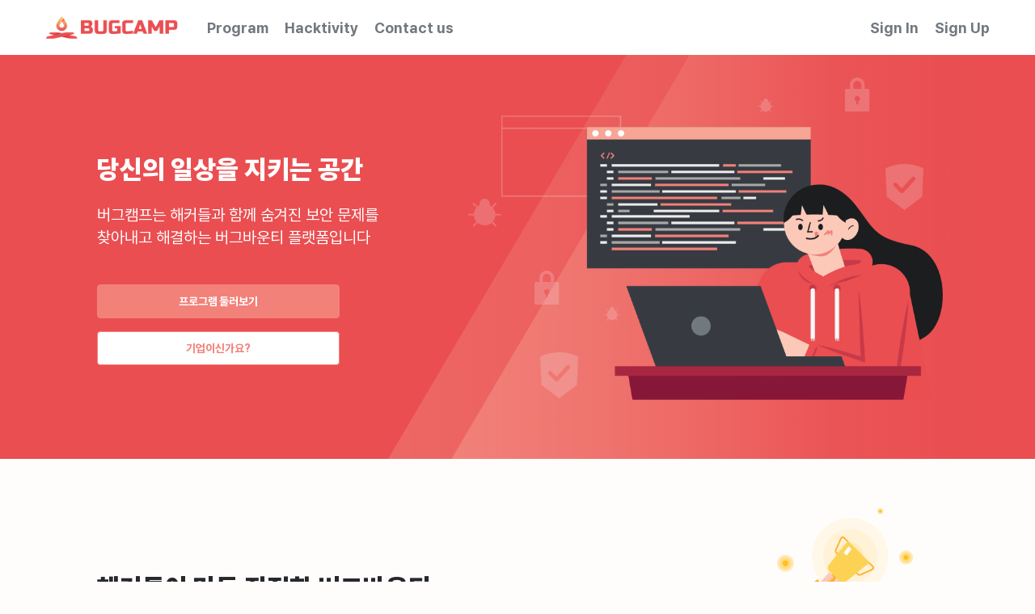

--- FILE ---
content_type: text/html; charset=utf-8
request_url: https://bugcamp.io/en
body_size: 19889
content:
<!doctype html>
<html data-n-head-ssr lang="ko" data-n-head="%7B%22lang%22:%7B%22ssr%22:%22ko%22%7D%7D">
  <head >
    <title>bugcamp</title><meta data-n-head="ssr" charset="utf-8"><meta data-n-head="ssr" name="viewport" content="width=device-width, initial-scale=1, maximum-scale=1, user-scalable=no"><link data-n-head="ssr" rel="preconnect" href="https://fonts.gstatic.com"><link data-n-head="ssr" rel="icon" type="image/x-icon" href="/favicon.ico"><link data-n-head="ssr" rel="stylesheet" type="text/css" href="https://fonts.googleapis.com/css2?family=Ubuntu+Mono:wght@400&amp;display=swap"><link data-n-head="ssr" rel="stylesheet" type="text/css" href="https://cdn.jsdelivr.net/gh/orioncactus/pretendard/dist/web/static/pretendard-dynamic-subset.css"><link data-n-head="ssr" rel="stylesheet" type="text/css" href="https://cdn.jsdelivr.net/npm/@mdi/font@5.9.55/css/materialdesignicons.min.css"><script data-n-head="ssr" src="https://www.googletagmanager.com/gtag/js?id=G-9MJ10VK6C6" async></script><link rel="preload" href="/_nuxt/9b3382b.js" as="script"><link rel="preload" href="/_nuxt/49a79d6.js" as="script"><link rel="preload" href="/_nuxt/486617d.js" as="script"><link rel="preload" href="/_nuxt/d799352.js" as="script"><link rel="preload" href="/_nuxt/f4448c3.js" as="script"><style data-vue-ssr-id="61370243:0 9a60c8cc:0 5d17cf3c:0 a4e81cb6:0 1c6928d2:0 76423daa:0 ee2c0f70:0 391443d8:0">.v-md-textarea-editor{position:relative}.v-md-textarea-editor pre{margin:0;white-space:pre-wrap;visibility:hidden}.v-md-textarea-editor pre,.v-md-textarea-editor textarea{box-sizing:border-box;padding:20px 20px 30px;overflow:hidden;color:#2c3e50;font-size:14px;font-family:menlo,Ubuntu Mono,consolas,Courier New,Microsoft Yahei,Hiragino Sans GB,WenQuanYi Micro Hei,sans-serif;line-height:1.5;word-break:break-all}.v-md-textarea-editor textarea{position:absolute;top:0;left:0;width:100%;height:100%;border:none;outline:none;resize:none}.v-md-textarea-editor textarea::-webkit-input-placeholder{color:#c0c4cc}.v-md-textarea-editor textarea::placeholder{color:#c0c4cc}.v-md-zoom-in-top-enter-active,.v-md-zoom-in-top-leave-active{-webkit-transform:scaleY(1);transform:scaleY(1);opacity:1;-webkit-transition:opacity .3s cubic-bezier(.23,1,.32,1),-webkit-transform .3s cubic-bezier(.23,1,.32,1);transition:opacity .3s cubic-bezier(.23,1,.32,1),-webkit-transform .3s cubic-bezier(.23,1,.32,1);transition:transform .3s cubic-bezier(.23,1,.32,1),opacity .3s cubic-bezier(.23,1,.32,1);transition:transform .3s cubic-bezier(.23,1,.32,1),opacity .3s cubic-bezier(.23,1,.32,1),-webkit-transform .3s cubic-bezier(.23,1,.32,1)}.v-md-zoom-in-top-enter,.v-md-zoom-in-top-leave-active{-webkit-transform:scaleY(0);transform:scaleY(0);opacity:0}.v-md-fade-in-enter-active,.v-md-fade-in-leave-active{-webkit-transition:opacity .3s cubic-bezier(.55,0,.1,1);transition:opacity .3s cubic-bezier(.55,0,.1,1)}.v-md-fade-in-enter,.v-md-fade-in-leave-active{opacity:0}@font-face{font-family:v-md-iconfont;src:url([data-uri]);src:url([data-uri]#iefix) format("embedded-opentype"),url("[data-uri]") format("woff2"),url([data-uri]) format("woff"),url([data-uri]) format("truetype")}[class*=v-md-icon-]{font-size:16px;font-family:v-md-iconfont!important;font-style:normal!important;-webkit-font-smoothing:antialiased;-moz-osx-font-smoothing:grayscale}.v-md-icon-preview:before{content:"\e618"}.v-md-icon-refresh-right:before{content:"\e614"}.v-md-icon-refresh-left:before{content:"\e615"}.v-md-icon-zoom-in:before{content:"\e616"}.v-md-icon-zoom-out:before{content:"\e617"}.v-md-icon-toc:before{content:"\eb28"}.v-md-icon-sync:before{content:"\e670"}.v-md-icon-emoji:before{content:"\e67b"}.v-md-icon-checkbox:before{content:"\e740"}.v-md-icon-clear:before{content:"\e6ec"}.v-md-icon-tip:before{content:"\e8f1"}.v-md-icon-save:before{content:"\e624"}.v-md-icon-link:before{content:"\e6fe"}.v-md-icon-img:before{content:"\e702"}.v-md-icon-code:before{content:"\e707"}.v-md-icon-ul:before{content:"\e710"}.v-md-icon-ol:before{content:"\e711"}.v-md-icon-redo:before{content:"\e6f1"}.v-md-icon-undo:before{content:"\e6f0"}.v-md-icon-quote:before{content:"\e6b3"}.v-md-icon-bold:before{content:"\e7c1"}.v-md-icon-strikethrough:before{content:"\e70f"}.v-md-icon-arrow-down:before{content:"\e623"}.v-md-icon-open-in-new:before{content:"\e641"}.v-md-icon-under-line:before{content:"\e611"}.v-md-icon-italic:before{content:"\e610"}.v-md-icon-horizontal:before{content:"\e60e"}.v-md-icon-table:before{content:"\e60c"}.v-md-icon-fullscreen:before{content:"\e606"}.v-md-editor__tooltip{z-index:101;padding:4px 6px;color:#fff;font-size:12px;line-height:1;white-space:nowrap;background-color:#878787;border-radius:2px}.v-md-editor__menu,.v-md-editor__tooltip{position:absolute;box-shadow:0 2px 12px 0 rgba(0,0,0,.1)}.v-md-editor__menu{top:38px;z-index:99;list-style:none;background-color:#fff;border-radius:3px;-webkit-transform-origin:center top;transform-origin:center top}.v-md-editor__menu::-webkit-scrollbar{width:6px}.v-md-editor__menu::-webkit-scrollbar-thumb{background-color:rgba(144,147,153,.3);border-radius:4px}.v-md-editor__menu::-webkit-scrollbar-thumb:hover{background-color:rgba(144,147,153,.5)}.v-md-editor__menu-item{color:#595959;font-weight:400;font-size:14px;white-space:nowrap;list-style:none}.v-md-editor__menu-item:hover{background-color:#f5f5f5}.v-md-editor__menu--list{padding:5px 0}.v-md-editor__menu--list .v-md-editor__menu-item{padding:0 24px;line-height:34px;text-align:left}.v-md-editor__menu--panel{max-height:200px;padding:12px 10px;overflow-y:auto}.v-md-editor__menu--panel .v-md-editor__menu-row{display:-webkit-box;display:-webkit-flex;display:flex;-webkit-flex-wrap:nowrap;flex-wrap:nowrap}.v-md-editor__menu--panel .v-md-editor__menu-row:not(:last-child){margin-bottom:6px}.v-md-editor__menu--panel .v-md-editor__menu-item{display:inline-block;padding:8px 0;line-height:1;text-align:center;border-radius:2px}.v-md-editor__menu--panel .v-md-editor__menu-item:not(:last-child){margin-right:4px}.v-md-editor__menu-ctrl{position:absolute;top:0;right:0;display:none}.v-md-editor__toolbar-item{position:relative;height:28px;padding:0 6px;color:#595959;font-size:16px;line-height:28px;text-align:center;border-radius:4px;cursor:pointer;-webkit-transition:all .2s linear 0s;transition:all .2s linear 0s}.v-md-editor__toolbar-item:not(:first-child){margin-left:4px}.v-md-editor__toolbar-item:hover{background:#f5f5f5}.v-md-editor__toolbar-item--menu{padding-right:16px}.v-md-editor__toolbar-item--menu .v-md-editor__menu-ctrl{display:inline-block}.v-md-editor__toolbar-item--active,.v-md-editor__toolbar-item--active:hover{background:#e8e8e8}.v-md-editor__toolbar{display:-webkit-box;display:-webkit-flex;display:flex;-webkit-box-pack:justify;-webkit-justify-content:space-between;justify-content:space-between;box-sizing:border-box;width:100%;padding:6px;border-bottom:1px solid #ddd}.v-md-editor__toolbar-left,.v-md-editor__toolbar-right{display:-webkit-box;display:-webkit-flex;display:flex;-webkit-flex-wrap:wrap;flex-wrap:wrap;margin:0;padding:0;list-style:none}.v-md-editor__toolbar-left+.v-md-editor__toolbar-right{margin-left:60px}.v-md-editor__toolbar-divider{position:relative;height:28px;margin:0 10px}.v-md-editor__toolbar-divider+li.v-md-editor__toolbar-item{margin-left:0}.v-md-editor__toolbar-divider:before{position:absolute;top:4px;bottom:4px;border-left:1px solid #ddd;content:""}.v-md-editor{display:-webkit-box;display:-webkit-flex;display:flex;width:100%;background-color:#fff;border-radius:4px;box-shadow:0 2px 12px 0 rgba(0,0,0,.1)}.v-md-editor__left-area,.v-md-editor__right-area{display:-webkit-box;display:-webkit-flex;display:flex;-webkit-box-orient:vertical;-webkit-box-direction:normal;-webkit-flex-direction:column;flex-direction:column;width:200px}.v-md-editor__left-area{height:100%;overflow:hidden;border-right:1px solid #ddd;-webkit-transition:.3s;transition:.3s}.v-md-editor__left-area-title{position:relative;height:41px;padding:0 14px;color:#2c3e50;font-weight:600;font-size:16px;line-height:41px;white-space:nowrap}.v-md-editor__left-area-title:after{position:absolute;right:0;bottom:0;left:0;border-bottom:1px solid #ddd;content:""}.v-md-editor__left-area-body{-webkit-box-flex:1;-webkit-flex:1;flex:1;padding:8px 14px;overflow:hidden}.v-md-editor--left-area-reverse{-webkit-box-orient:horizontal;-webkit-box-direction:reverse;-webkit-flex-direction:row-reverse;flex-direction:row-reverse}.v-md-editor--left-area-reverse .v-md-editor__left-area{border-right:none;border-left:1px solid #ddd}.v-md-editor__right-area{-webkit-box-flex:1;-webkit-flex:1;flex:1}.v-md-editor--preview{box-shadow:none}.v-md-editor--fullscreen{position:fixed;top:0;right:0;bottom:0;left:0;z-index:1001}.v-md-editor__main{display:-webkit-box;display:-webkit-flex;display:flex;-webkit-box-flex:1;-webkit-flex:1;flex:1;width:100%;overflow:hidden}.v-md-editor__editor-wrapper,.v-md-editor__preview-wrapper{position:relative;-webkit-box-flex:1;-webkit-flex:1;flex:1;height:100%;overflow:hidden}.v-md-editor__editor-wrapper{cursor:text;-webkit-user-select:none;user-select:none}.v-md-editor--editable .v-md-editor__editor-wrapper{border-right:1px solid #ddd}.scrollbar{height:100%;overflow:hidden}.scrollbar:active .scrollbar__bar,.scrollbar:focus .scrollbar__bar,.scrollbar:hover .scrollbar__bar{opacity:1}.scrollbar__wrap{height:100%;overflow-x:hidden}.scrollbar__wrap--hidden-default{scrollbar-width:none}.scrollbar__wrap--hidden-default::-webkit-scrollbar{width:0;height:0}.scrollbar__thumb{position:relative;display:block;width:0;height:0;background-color:rgba(144,147,153,.3);border-radius:inherit;cursor:pointer;-webkit-transition:background-color .3s;transition:background-color .3s}.scrollbar__thumb:hover{background-color:rgba(144,147,153,.5)}.scrollbar__bar{position:absolute;right:2px;bottom:2px;z-index:1;border-radius:4px;cursor:pointer;opacity:0;-webkit-transition:opacity .34s ease-out;transition:opacity .34s ease-out}.scrollbar__bar.is-vertical{top:2px;width:6px}.scrollbar__bar.is-vertical>div{width:100%}.scrollbar__bar.is-horizontal{left:2px;height:6px}.scrollbar__bar.is-horizontal>div{height:100%}.v-md-editor__toc-nav{margin:0;padding:0;list-style:none}.v-md-editor__toc-nav-item{position:relative;height:38px;overflow:hidden;color:#2c3e50;line-height:38px;white-space:nowrap;text-overflow:ellipsis;cursor:pointer}.v-md-editor__toc-nav-item:hover .v-md-editor__toc-nav-title{font-size:17px;-webkit-transform-origin:center center;transform-origin:center center}.v-md-editor__toc-nav-title{position:relative;font-size:16px;-webkit-transition:.3s;transition:.3s}
.nuxt-progress{position:fixed;top:0;left:0;right:0;height:2px;width:0;opacity:1;transition:width .1s,opacity .4s;background-color:#ea4e51;z-index:999999}.nuxt-progress.nuxt-progress-notransition{transition:none}.nuxt-progress-failed{background-color:red}
.container.extended[data-v-84ec233e]{width:100%;min-width:1168px;margin:-20px auto 0;position:relative}
header[data-v-0509b4d6]{height:68px;width:100%;min-width:1168px;position:relative;margin:0 auto 20px;padding:0 12px;display:flex;align-items:center;background:#fff;box-shadow:0 4px 4px rgba(40,40,40,.05)}header.fixed[data-v-0509b4d6]{top:0;z-index:999;position:-webkit-sticky;position:sticky;background:#fff}header>nav[data-v-0509b4d6]{width:1168px;margin:0 auto}.logo[data-v-0509b4d6]{margin-right:36px}.logo img[data-v-0509b4d6]{display:block;width:164px;height:28px}nav[data-v-0509b4d6]{display:flex;align-items:center}nav.navigations[data-v-0509b4d6]{flex:1}.nav-link[data-v-0509b4d6]{color:#72787f;font-size:18px;font-weight:700;background-image:none;transition:color .2s ease}.nav-link[data-v-0509b4d6]:not(:last-child){margin-right:20px}.nav-link[data-v-0509b4d6] svg{width:16px;height:16px;margin-left:0;margin-right:-4px}.nav-link[data-v-0509b4d6] svg path{fill:#72787f;transition:fill .2s ease}.nav-link.gradient[data-v-0509b4d6]{transition:color .2s ease,background-image .2s ease,-webkit-background-clip .2s ease;transition:color .2s ease,background-image .2s ease,background-clip .2s ease;transition:color .2s ease,background-image .2s ease,background-clip .2s ease,-webkit-background-clip .2s ease}.nav-link.active[data-v-0509b4d6],.nav-link.nuxt-link-exact-active[data-v-0509b4d6]{font-weight:800;color:#ea4e51}.nav-link.active[data-v-0509b4d6] a,.nav-link.nuxt-link-exact-active[data-v-0509b4d6] a{color:#72787f}.nav-link.active[data-v-0509b4d6] a:active,.nav-link.active[data-v-0509b4d6] a:hover,.nav-link.nuxt-link-exact-active[data-v-0509b4d6] a:active,.nav-link.nuxt-link-exact-active[data-v-0509b4d6] a:hover{color:#ea4e51}.nav-link.active[data-v-0509b4d6] svg path,.nav-link.nuxt-link-exact-active[data-v-0509b4d6] svg path{fill:#ea4e51}.nav-link.nuxt-link-active span[data-v-0509b4d6]{font-weight:800;color:#ea4e51}.nav-link.nuxt-link-active[data-v-0509b4d6] svg path{fill:#ea4e51}.nav-link.nuxt-link-active.gradient[data-v-0509b4d6]{font-weight:800;color:transparent;background-clip:content-box;-webkit-background-clip:text;background-color:#ea4e51;background-image:linear-gradient(135deg,#ea4e51,#ffd67b 85%)}
.main-wrapper[data-v-779d8348]{background:#fff}.container[data-v-779d8348]{position:relative;height:100%;width:100%;max-width:1168px;margin:0 auto;padding:0 64px;display:flex;align-items:center;justify-content:space-between}.container img[data-v-779d8348]{right:0;position:absolute}.content[data-v-779d8348]{height:100%;padding:120px 0}.content h1[data-v-779d8348]{font-size:32px;font-weight:900;margin-bottom:32px}.content .badge+div[data-v-779d8348]{margin-top:26px}.content p[data-v-779d8348]{margin:0}.badge[data-v-779d8348],.content p[data-v-779d8348]{font-size:20px;line-height:28px}.badge[data-v-779d8348]{display:inline-flex;padding:10px 32px;color:#ea4e51;background:#fff;white-space:pre;font-weight:700;border-radius:24px}.badge.gray[data-v-779d8348]{background:#fafafa}.badge span[data-v-779d8348]{font-weight:900}.intro[data-v-779d8348]{color:#fff;width:100%;height:500px;background:#ea4e51}.intro .content h1[data-v-779d8348]{margin:0 0 20px;line-height:44px;font-size:32px;font-weight:900}.intro .content p[data-v-779d8348]{margin:0 0 44px;font-size:20px;line-height:28px;max-width:380px;word-break:keep-all}.intro .content .v-button[data-v-779d8348]{width:300px}.intro .content .v-button+.v-button[data-v-779d8348]{margin-top:16px}.intro .illust[data-v-779d8348]{display:flex;height:100%}.intro .illust img[alt=shadow][data-v-779d8348]{top:0;right:0;height:100%;width:748px;position:absolute}.intro .illust img[data-v-779d8348]:last-of-type{z-index:1;top:28px;right:58px;position:absolute}.bug-bounty[data-v-779d8348]{background:#fffdfc}.bug-bounty .content[data-v-779d8348]{padding:120px 0}.bug-bounty img[data-v-779d8348]{position:absolute}
.v-button[data-v-3eb99f34]{position:relative;margin:0;cursor:pointer;font-weight:700;text-align:center;border-radius:4px;display:inline-block;vertical-align:middle;color:#fff;background:#f28179;border:1px solid #f28179}.v-button[data-v-3eb99f34]:active,.v-button[data-v-3eb99f34]:focus{outline:none}.v-button[data-v-3eb99f34]:hover{background:#f8a495;border-color:#f8a495}.v-button[data-v-3eb99f34]:active{background:#ea4e51;border-color:#ea4e51}.v-button[disabled][data-v-3eb99f34]:not(.loading){cursor:auto;background:#e9ebed;border-color:#e9ebed}.v-button.rounded[data-v-3eb99f34]{border-radius:50em}.v-button.block[data-v-3eb99f34]{width:100%;display:block}.v-button.loading[data-v-3eb99f34]{color:transparent!important}.v-button.wide[data-v-3eb99f34]{width:240px}.v-button.mini[data-v-3eb99f34]{font-size:10px;line-height:14px;min-width:48px;padding:4px 8px}.v-button.small[data-v-3eb99f34]{font-size:12px;line-height:20px;min-width:64px;padding:4px}.v-button.medium[data-v-3eb99f34]{font-size:14px;line-height:24px;min-width:128px;padding:8px 16px}.v-button.large[data-v-3eb99f34]{font-size:16px;line-height:28px}.v-button.fill-line[data-v-3eb99f34]{color:#f28179;background:#fde7dc}.v-button.fill-line[data-v-3eb99f34]:hover{opacity:.5;color:#f8a495;background:#fde7dc}.v-button.fill-line[data-v-3eb99f34]:active{color:#ea4e51;border-color:#ea4e51;background:#fcc9b9}.v-button.fill-line[disabled][data-v-3eb99f34]:not(.loading){background:#e9ebed;border-color:#c6cbd2}.v-button.outlined[data-v-3eb99f34]{color:#f28179;background:#fff;border:1px solid #f28179}.v-button.outlined[data-v-3eb99f34]:hover{color:#f8a495;border-color:#f8a495}.v-button.outlined[data-v-3eb99f34]:active{color:#ea4e51;border-color:#ea4e51}.v-button.outlined[disabled][data-v-3eb99f34]:not(.loading){color:#e9ebed;background:#fff;border-color:#c6cbd2}.v-button.plain[data-v-3eb99f34]{color:#ea4e51;background:#fff;border:1px solid #fff}.v-button.plain[data-v-3eb99f34]:hover{color:#f8a495}.v-button.plain[data-v-3eb99f34]:active{color:#ea4e51}.v-button.plain[disabled][data-v-3eb99f34]:not(.loading){color:#e9ebed;background:#fff}.dot[data-v-3eb99f34]{top:calc(50% - 4px);left:calc(50% - 4px);width:8px;height:8px;border-radius:4px;-webkit-animation:flashing-3eb99f34 1s ease-in-out infinite alternate;animation:flashing-3eb99f34 1s ease-in-out infinite alternate;-webkit-animation-delay:.5s;animation-delay:.5s}.dot[data-v-3eb99f34],.dot[data-v-3eb99f34]:after,.dot[data-v-3eb99f34]:before{position:absolute;display:inline-block;background:#f28179}.dot[data-v-3eb99f34]:after,.dot[data-v-3eb99f34]:before{top:0;content:""}.dot[data-v-3eb99f34]:before{left:-12px;-webkit-animation:flashing-3eb99f34 1s ease-in-out infinite alternate;animation:flashing-3eb99f34 1s ease-in-out infinite alternate;-webkit-animation-delay:0s;animation-delay:0s}.dot[data-v-3eb99f34]:after,.dot[data-v-3eb99f34]:before{width:8px;height:8px;border-radius:4px}.dot[data-v-3eb99f34]:after{left:12px;-webkit-animation:flashing-3eb99f34 1s ease-in-out infinite alternate;animation:flashing-3eb99f34 1s ease-in-out infinite alternate;-webkit-animation-delay:1s;animation-delay:1s}@-webkit-keyframes flashing-3eb99f34{0%{background-color:#f28179}50%,to{background-color:#fff}}@keyframes flashing-3eb99f34{0%{background-color:#f28179}50%,to{background-color:#fff}}
body[style*="overflow: hidden;"] footer img{z-index:-1;position:relative}
footer[data-v-25086171]{margin-top:64px;min-width:1168px;background:#f5f5f5;border-top:1px solid #eee}.container.extended+footer[data-v-25086171]{margin-top:0}.container[data-v-25086171]{width:1168px;margin:0 auto;padding:20px 64px 10px}.container img[data-v-25086171]{width:60px;height:41px;margin-right:28px;filter:grayscale(1)}.container>div[data-v-25086171]{display:flex;justify-content:space-between;padding:20px 16px}.container>div[data-v-25086171]:first-of-type{border-bottom:1px solid #eee}.container>div>p[data-v-25086171]{margin:0;font-size:10px;line-height:16px;color:#9e9e9e}.links[data-v-25086171],.navigations[data-v-25086171]{display:flex}.links[data-v-25086171]{align-items:flex-start;color:#9e9e9e}.links nav[data-v-25086171]{width:132px}.links a[data-v-25086171]{color:#72787f;display:block;font-size:12px;font-weight:700;line-height:24px}.links a[data-v-25086171]:hover{color:#ea4e51}.contact[data-v-25086171]{color:#72787f}.contact p[data-v-25086171]{font-size:12px;font-weight:700;line-height:24px;margin:0 0 4px}.contact h2[data-v-25086171]{margin:0;font-size:24px;font-weight:900}.contact span[data-v-25086171]{color:#9e9e9e;font-size:12px;font-weight:700;line-height:24px}.about[data-v-25086171]{flex-direction:column}</style>
  </head>
  <body >
    <div data-server-rendered="true" id="__nuxt"><!----><div id="__layout"><div data-v-84ec233e><header data-v-0509b4d6 data-v-84ec233e><nav data-v-0509b4d6><a href="/en" aria-current="page" class="logo nuxt-link-exact-active nuxt-link-active" data-v-0509b4d6><img src="/_nuxt/img/bugcamp.b6c7345.svg" alt="bugcamp logo" data-v-0509b4d6></a> <nav class="navigations" data-v-0509b4d6><a href="/en/programs" class="nav-link" data-v-0509b4d6>
          Program
        </a><a href="/en/hacktivity" class="nav-link" data-v-0509b4d6>
          Hacktivity
        </a><a href="/en/contact-us" class="nav-link" data-v-0509b4d6>
          Contact us
        </a></nav> <nav data-v-0509b4d6><a href="/en/sign-in" class="nav-link" data-v-0509b4d6>
          Sign In
        </a> <a href="/en/sign-up" class="nav-link" data-v-0509b4d6>
          Sign Up
        </a></nav></nav></header> <main class="container extended" data-v-84ec233e><div class="main-wrapper" data-v-779d8348 data-v-84ec233e><div class="intro" data-v-779d8348><div class="container" data-v-779d8348><div class="content" data-v-779d8348><h1 data-v-779d8348>당신의 일상을 지키는 공간</h1> <p data-v-779d8348>버그캠프는 해커들과 함께 숨겨진 보안 문제를 찾아내고 해결하는 버그바운티 플랫폼입니다</p> <a href="/en/programs" class="v-button medium block link" data-v-3eb99f34 data-v-779d8348><!----> 프로그램 둘러보기</a> <a href="/en/contact-us#company" class="v-button medium block outlined link" data-v-3eb99f34 data-v-779d8348><!----> 기업이신가요?</a></div> <div class="illust" data-v-779d8348><img src="/_nuxt/img/shadow.be1d0fd.svg" alt="shadow" data-v-779d8348> <img src="/_nuxt/img/main.761463b.svg" alt="main illust" data-v-779d8348></div></div></div> <div class="bug-bounty" data-v-779d8348><div class="container" data-v-779d8348><div class="content" data-v-779d8348><h1 data-v-779d8348>해커들이 만든 진정한 버그바운티</h1> <div class="badge" data-v-779d8348>간단한 프로세스</div> <div data-v-779d8348><p data-v-779d8348>더 이상 워드프로세서를 켤 필요도,</p> <p data-v-779d8348>기업 담당자의 이메일을 학수고대 할 필요도 없습니다.</p> <p data-v-779d8348>제보의 처리과정을 실시간으로 확인하고, 명예와 보상을 손에 쥐세요!</p> <p data-v-779d8348>당신이 실력자라는 것을 우리는 알고 있습니다.</p> <p data-v-779d8348>당신의 실력을 보여주세요.</p></div></div> <img src="/_nuxt/img/main2.d4f1e84.svg" width="414px" alt data-v-779d8348></div></div> <div class="credit" data-v-779d8348><div class="container" data-v-779d8348><div class="content" data-v-779d8348><h1 data-v-779d8348>보상 책정과 동시에<br data-v-779d8348>해커의 지갑으로 바운티 즉시 지급</h1> <div class="badge gray" data-v-779d8348>빠른 결제 시스템</div> <div data-v-779d8348><p data-v-779d8348>기업에서 해커에게 바운티 보상을 주는 과정은</p> <p data-v-779d8348>담당자에게도, 해커에게도 복잡한 일이었습니다.</p> <p data-v-779d8348>하지만 버그캠프의 바운티 시스템을 이용하면 보상이 확정되는 순간,</p> <p data-v-779d8348>해커는 즉시 보상을 받게 됩니다.</p> <p data-v-779d8348>기업의 담당자가 보상지급을 위한 결제를 올리던 시간은</p> <p data-v-779d8348>커피 한잔의 여유로 바뀔 것입니다.</p></div></div> <img src="/_nuxt/img/main3.361c25d.svg" width="490px" alt data-v-779d8348></div></div></div></main> <footer data-v-25086171 data-v-84ec233e><div class="container" data-v-25086171><div data-v-25086171><div class="navigations" data-v-25086171><img src="/_nuxt/img/bugcamp-logo.5078f7e.svg" alt="bugcamp logo gray" data-v-25086171> <div class="links" data-v-25086171><nav data-v-25086171><a href="/en/contact-us" no-prefetch="" data-v-25086171>Contact us</a></nav> <nav data-v-25086171><a target="_blank" href="https://static.bugcamp.io/bugcamp_introduction.pdf" data-v-25086171>서비스 소개서</a> <a href="/en/disclosure-guidelines" data-v-25086171>취약점 공개 지침</a></nav> <nav data-v-25086171><a href="/en/terms?type=USER" data-v-25086171>
              서비스 이용약관 (해커)
            </a> <a href="/en/terms?type=MANAGER" data-v-25086171>
              서비스 이용약관 (매니저)
            </a> <a href="/en/terms?type=PII_REQUIRED" data-v-25086171>
              개인정보 이용 동의 약관
            </a> <a href="/en/terms?type=PII_HANDLING" data-v-25086171>
              개인정보 처리방침
            </a></nav></div></div> <div class="contact" data-v-25086171><p data-v-25086171>고객센터</p> <h2 data-v-25086171>02-402-1337</h2> <span data-v-25086171>평일 10시-18시 (점심 12:00~1:30)</span></div></div> <div class="about" data-v-25086171><p data-v-25086171>주식회사 엔키 (ENKI Co., Ltd.) | 대표이사: 이성권 | 사업자등록번호 : 557-87-00619</p> <p data-v-25086171>서울특별시 송파구 송파대로 167 (테라타워 B동 1214~1217호)</p> <p data-v-25086171>
        대표전화 : <a href="tel:+8224021337" data-v-25086171>02-402-1337</a> | 이메일 :
        <a href="mailto:support@bugcamp.io" data-v-25086171>support@bugcamp.io</a></p> <p data-v-25086171>개인정보책임자: 이성권</p></div></div></footer></div></div></div><script>window.__NUXT__=(function(a,b,c){return {layout:"extended",data:[{}],fetch:{},error:a,state:{auth:{notifications:{count:c,data:a},info:{data:a,loading:b,error:a},wallet:{data:a,loading:b,error:a},adjustments:{data:a,loading:b,error:a}},career:{careers:{data:{},loading:b,error:a}},common:{prevPath:"",followings:{count:a,data:a,loading:b,error:a},terms:{data:a,loading:b,error:a},comments:{data:a,loading:b,error:a}},company:{application:{data:a,loading:b,error:a},company:{data:a,loading:b,error:a},wallet:{data:a,loading:b,error:a},assets:{data:a,loading:b,error:a},contracts:{data:a,loading:b,error:a}},crew:{crew:{data:a,loading:b,error:a},crews:{data:a,loading:b,error:a},wallet:{data:a,loading:b,error:a}},event:{event:{data:a,loading:b,error:a},events:{data:a,loading:b,error:a}},program:{program:{data:a,loading:b,error:a},programs:{count:c,data:a,loading:b,error:a},privatePrograms:{count:c,data:a,loading:b,error:a}},support:{feedbacks:{count:c,data:a,loading:b,error:a},feedback:{data:a,loading:b,error:a}},ticket:{ticket:{data:a,loading:b,error:a},tickets:{count:c,data:a,loading:b,error:a},activities:{data:a,loading:b,error:a}},user:{user:{data:a,loading:b,error:a}},i18n:{routeParams:{}}},serverRendered:true,routePath:"\u002Fen",config:{_app:{basePath:"\u002F",assetsPath:"\u002F_nuxt\u002F",cdnURL:a}}}}(null,false,0));</script><script src="/_nuxt/9b3382b.js" defer></script><script src="/_nuxt/f4448c3.js" defer></script><script src="/_nuxt/49a79d6.js" defer></script><script src="/_nuxt/486617d.js" defer></script><script src="/_nuxt/d799352.js" defer></script>
  </body>
</html>


--- FILE ---
content_type: application/javascript; charset=UTF-8
request_url: https://bugcamp.io/_nuxt/aec5809.js
body_size: 4224
content:
(window.webpackJsonp=window.webpackJsonp||[]).push([[3],{705:function(t,e,n){var content=n(725);content.__esModule&&(content=content.default),"string"==typeof content&&(content=[[t.i,content,""]]),content.locals&&(t.exports=content.locals);(0,n(37).default)("82f3e224",content,!0,{sourceMap:!1})},724:function(t,e,n){"use strict";n(705)},725:function(t,e,n){var r=n(36)(!1);r.push([t.i,".v-select[data-v-99e00ff0]{position:relative;display:inline-block;vertical-align:middle}.v-select.block[data-v-99e00ff0]{width:100%}.v-select.select-only[data-v-99e00ff0] input{cursor:pointer}.v-select.disabled[data-v-99e00ff0]{pointer-events:none;cursor:default}.v-select .dropdown-icon[data-v-99e00ff0]{cursor:pointer;right:12px;bottom:12px;position:absolute;transition:transform .25s ease}.v-select .dropdown-icon.active[data-v-99e00ff0]{transform:rotate(180deg)}.options[data-v-99e00ff0]{top:48px;width:100%;z-index:500;background:#fff;overflow-y:auto;max-height:200px;position:absolute;border-radius:5px;box-shadow:0 6px 12px rgba(0,0,0,.25),0 10px 10px rgba(0,0,0,.25)}.options[data-v-99e00ff0]:active,.options[data-v-99e00ff0]:focus{outline:none}.options.with-label[data-v-99e00ff0]{top:100%}.options p[data-v-99e00ff0]{margin:0;color:grey;line-height:1;cursor:pointer;background:#fff;padding:12px 16px}.options p.active[data-v-99e00ff0]{background:#f5f5f5}",""]),t.exports=r},731:function(t,e,n){"use strict";n(38),n(33),n(54),n(30),n(71),n(43),n(266);var r=n(683),o=n(183),l=n.n(o),c={components:{TextInput:r.a,DropdownIcon:l.a},props:{selectOnly:{type:Boolean,default:!0},readOnly:{type:Boolean,default:!1},theme:{type:String,default:"",validator:function(t){return["","plain"].includes(t)}},block:Boolean,autofocus:Boolean,name:{type:String,required:!0},options:{type:Array,default:function(){return[]}},required:Boolean,label:{type:[String,Array],default:""},length:{type:[String,Number],default:""},type:{type:String,default:"text",validator:function(t){return["email","text"].includes(t)}},placeholder:{type:String,default:""},errorMessage:{type:String,default:""},value:{type:[String,Number,Object],required:!0},strictMatch:{type:Boolean,default:!0},disabled:{type:Boolean,default:!1}},data:function(){return{opened:!1,currentIndex:0,labelIndex:null,eventKeys:["ArrowUp","ArrowDown","Enter"]}},computed:{inputValue:function(){var t;return void 0!==(null===(t=this.value)||void 0===t?void 0:t.label)?this.value.label:this.value||""},openOptions:function(){return!!(this.opened&&this.options&&this.options.length)},isLastOption:function(){return this.currentIndex===this.options.length-1}},methods:{updateValue:function(t){this.$emit("input",t)},toggleOpenOptions:function(){this.opened=!this.opened,this.$refs[this.name].$refs[this.name].focus()},handleBlur:function(){this.readOnly||(this.$emit("blur",this.value),this.opened=!1)},handleOptionClick:function(option,t){this.opened=!1,this.labelIndex=t,this.updateValue(option)},handleHover:function(t){this.currentIndex!==t&&(this.currentIndex=t),this.$emit("mouseover",t)},calcCurrIndex:function(t){var e=this.currentIndex,n=this.options;return e>=0&&e<=(null==n?void 0:n.length)-1?"UP"===t?e-1>0?e-1:0:e+1<n.length?e+1:e:0},handleEnter:function(t){var e,n;this.openOptions?(this.toggleOpenOptions(),this.updateValue((null===(e=this.options)||void 0===e?void 0:e[this.currentIndex])||t)):this.$emit("enter",(null===(n=this.options)||void 0===n?void 0:n[this.currentIndex])||t);this.currentIndex=0},needOpen:function(t){return!this.opened&&("Enter"!==t.key||"Escape"!==t.key)},handleKeyDown:function(t){var e,n;if(this.options&&this.options.length)if(this.needOpen(t))this.opened=!0;else{var r=this.$refs.options,o=r.scrollTop,l=r.offsetHeight,c=null===(e=this.$refs["option".concat(this.currentIndex)][0])||void 0===e?void 0:e.offsetHeight,d=null===(n=this.$refs["option".concat(this.currentIndex)][0])||void 0===n?void 0:n.offsetTop;switch(t.key){case"ArrowUp":t.preventDefault(),this.currentIndex=this.calcCurrIndex("UP"),d-o<c&&this.$refs.options.scroll({top:d-c,behavior:"auto"});break;case"ArrowDown":if(t.preventDefault(),this.currentIndex=this.calcCurrIndex("DOWN"),this.currentIndex>=this.options.length)break;if(this.isLastOption)this.$refs.options.scroll({top:this.$refs.options.scrollHeight,behavior:"auto"});else d+c-o>l-c&&this.$refs.options.scroll({top:d-3*c,behavior:"auto"});break;case"Escape":this.opened=!1;break;default:this.opened||(this.opened=!0)}}}}},d=(n(724),n(18)),component=Object(d.a)(c,(function(){var t=this,e=t._self._c;return e("div",{class:{block:t.block,"select-only":t.selectOnly,"v-select":!0,"auto-complete":!t.selectOnly,disabled:t.disabled}},[e("text-input",{ref:t.name,attrs:{block:"",type:t.type,name:t.name,label:t.label,theme:t.theme,length:t.length,autofocus:t.autofocus,autocomplete:!1,"read-only":t.selectOnly||t.readOnly,required:t.required,placeholder:t.placeholder,"error-message":t.errorMessage,value:t.inputValue,disabled:t.disabled},on:{input:t.updateValue,blur:t.handleBlur,enter:t.handleEnter,keydown:t.handleKeyDown},nativeOn:{click:function(e){return t.toggleOpenOptions.apply(null,arguments)}}},[t._t("default")],2),t._v(" "),t.selectOnly?e("dropdown-icon",{class:t.openOptions?"dropdown-icon active":"dropdown-icon",on:{click:t.toggleOpenOptions}}):t._e(),t._v(" "),e("div",{ref:"options",class:t.label?"options with-label":"options"},[t.openOptions?t._l(t.options,(function(option,i){return e("p",{key:"".concat(option,"-").concat(i),ref:"option".concat(i),refInFor:!0,class:i===t.currentIndex?"active":"",on:{keydown:t.handleKeyDown,mouseover:function(e){return t.handleHover(i)},mousedown:function(e){return t.handleOptionClick(option,i)}}},[t.selectOnly?[t._v("\n          "+t._s(option.label||option)+"\n        ")]:[t.value?[t.strictMatch?[e("span",[t._v(t._s(option.slice(0,t.value.length)))]),t._v(" "),e("span",[t._v(t._s(option.replace(t.value,"")))])]:[e("span",[t._v(t._s(option.label))])]]:[e("span",[t._v(t._s(option.label||option))])]]],2)})):t._e()],2)],1)}),[],!1,null,"99e00ff0",null);e.a=component.exports},755:function(t,e,n){"use strict";n(38);var r=n(149),o=(n(43),n(30),n(72),n(54),n(6),n(119),n(33),n(46),n(266),{components:{SelectBox:n(731).a},props:{name:{type:String,required:!0},value:{type:String,required:!0},block:Boolean,options:{type:Array,default:function(){return[]}},required:Boolean,readOnly:Boolean,autofocus:Boolean,placeholder:{type:String,default:""},errorMessage:{type:String,default:""},label:{type:[String,Array],default:""},length:{type:[String,Number],default:""},type:{type:String,default:"text",validator:function(t){return["email","text"].includes(t)}}},data:function(){return{currentIndex:0}},computed:{matchOptions:function(){var t=this;return this.value?this.options.reduce((function(e,option){return option.startsWith(t.value)&&e.push(option),e}),[]):this.options}},methods:{handleBlur:function(t){this.$emit("blur",t)},updateValue:function(t){this.$emit("input",t)},emitEnter:function(t){this.$emit("enter",t)}}}),l=n(18),c=Object(l.a)(o,(function(){var t=this;return(0,t._self._c)("select-box",{ref:t.name,attrs:{autofocus:t.autofocus,block:t.block,type:t.type,name:t.name,label:t.label,length:t.length,"select-only":!1,"read-only":t.readOnly,options:t.matchOptions,required:t.required,placeholder:t.placeholder,"error-message":t.errorMessage,value:t.value},on:{blur:t.handleBlur,input:t.updateValue,enter:t.emitEnter}},[t._t("default")],2)}),[],!1,null,"a17b4eb0",null).exports,d=n(10),f={components:{AutoComplete:c},props:{label:{type:String,default:""},placeholder:{type:String,default:""},name:{type:String,default:"email"},value:{type:String,required:!0},block:{type:Boolean,default:!1},readOnly:{type:Boolean,default:!1},required:{type:Boolean,default:!0},autofocus:{type:Boolean,default:!0},presets:{type:Array,default:function(){return[]}},mode:{type:String,default:"autocomplete",validator:function(t){return["autocomplete","text"].includes(t)}}},computed:{message:function(){return!this.value||d.y.isValidEmail(this.value)?"":this.$t("user.invalidEmail")},matchedPresets:function(){var t=this.value.split("@"),e=Object(r.a)(t),n=e[0],o=e[1],l=e.slice(2);return!n||l.length?[]:"text"!==this.mode&&this.presets?o?this.presets.reduce((function(t,e){return o&&e.host.startsWith(o)&&t.push("".concat(n,"@").concat(e.host)),t}),[]):this.presets.map((function(t){return"".concat(n,"@").concat(t.host)})):[]}},methods:{emit:function(t,e){this.$emit(t,e)},updateValue:function(t){this.$emit("input",t)}}},h=Object(l.a)(f,(function(){var t=this;return(0,t._self._c)("auto-complete",{ref:t.name,staticClass:"email-input",attrs:{type:"email",length:"50",name:t.name,value:t.value,label:t.label,block:t.block,required:t.required,"read-only":t.readOnly,autofocus:t.autofocus,options:t.matchedPresets,placeholder:t.placeholder||t.$t("user.email"),"error-message":t.message},on:{input:t.updateValue,blur:function(e){return t.$emit("blur",e)},enter:function(e){return t.$emit("enter",e)}}},[t._t("default")],2)}),[],!1,null,"0dad2c8d",null);e.a=h.exports},803:function(t,e,n){"use strict";var r=n(47),o=(n(6),n(16),n(33),n(923)),l=n.n(o),c=n(924),d=n.n(c),f=n(925),h=n.n(f),v={props:{page:{type:String,required:!0}},data:function(){return{links:{signIn:{icon:l.a,to:"/sign-in",label:this.$t("user.signIn")},signUp:{icon:d.a,to:"/sign-up",label:this.$t("user.signUp")},resetPassword:{icon:h.a,to:"/reset-password",label:this.$t("user.resetPassword")}}}},computed:{navigations:function(){var t=this;return Object.keys(this.links).reduce((function(e,n){return n!==t.page?[].concat(Object(r.a)(e),[t.links[n]]):e}),[])}}},y=(n(926),n(18)),component=Object(y.a)(v,(function(){var t=this,e=t._self._c;return e("nav",t._l(t.navigations,(function(nav){return e("nuxt-link",{key:nav.to,attrs:{to:t.localePath(nav.to)}},[e(nav.icon,{tag:"component"}),t._v("\n    "+t._s(nav.label)+"\n  ")],1)})),1)}),[],!1,null,"2e3d7894",null);e.a=component.exports},823:function(t,e,n){var content=n(927);content.__esModule&&(content=content.default),"string"==typeof content&&(content=[[t.i,content,""]]),content.locals&&(t.exports=content.locals);(0,n(37).default)("cc8a961e",content,!0,{sourceMap:!1})},923:function(t,e,n){n(16),n(12),n(20),n(6),n(24),n(13),n(25);var r=n(180),o=n(181),l=["class","staticClass","style","staticStyle","attrs"];function c(object,t){var e=Object.keys(object);if(Object.getOwnPropertySymbols){var n=Object.getOwnPropertySymbols(object);t&&(n=n.filter((function(t){return Object.getOwnPropertyDescriptor(object,t).enumerable}))),e.push.apply(e,n)}return e}n(33),t.exports={functional:!0,render:function(t,e){var n=e._c,data=(e._v,e.data),d=e.children,f=void 0===d?[]:d,h=data.class,v=data.staticClass,style=data.style,y=data.staticStyle,m=data.attrs,O=void 0===m?{}:m,x=o(data,l);return n("svg",function(t){for(var i=1;i<arguments.length;i++){var source=null!=arguments[i]?arguments[i]:{};i%2?c(Object(source),!0).forEach((function(e){r(t,e,source[e])})):Object.getOwnPropertyDescriptors?Object.defineProperties(t,Object.getOwnPropertyDescriptors(source)):c(Object(source)).forEach((function(e){Object.defineProperty(t,e,Object.getOwnPropertyDescriptor(source,e))}))}return t}({class:[h,v],style:[style,y],attrs:Object.assign({width:"48px",height:"48px",viewBox:"0 0 48 48",version:"1.1",xmlns:"http://www.w3.org/2000/svg"},O)},x),f.concat([n("g",{attrs:{stroke:"none","stroke-width":"1",fill:"none","fill-rule":"evenodd","stroke-linecap":"round","stroke-linejoin":"round"}},[n("g",{attrs:{transform:"translate(15.000000, 14.000000)",stroke:"#72787f"}},[n("path",{attrs:{d:"M11,20 L16,20 C17.1045695,20 18,19.1045695 18,18 L18,2 C18,0.8954305 17.1045695,0 16,0 L11,0"}}),n("polyline",{attrs:{points:"8 14 12 10 8 6"}}),n("line",{attrs:{x1:"12",y1:"10",x2:"0",y2:"10"}})])])]))}}},924:function(t,e,n){n(16),n(12),n(20),n(6),n(24),n(13),n(25);var r=n(180),o=n(181),l=["class","staticClass","style","staticStyle","attrs"];function c(object,t){var e=Object.keys(object);if(Object.getOwnPropertySymbols){var n=Object.getOwnPropertySymbols(object);t&&(n=n.filter((function(t){return Object.getOwnPropertyDescriptor(object,t).enumerable}))),e.push.apply(e,n)}return e}n(33),t.exports={functional:!0,render:function(t,e){var n=e._c,data=(e._v,e.data),d=e.children,f=void 0===d?[]:d,h=data.class,v=data.staticClass,style=data.style,y=data.staticStyle,m=data.attrs,O=void 0===m?{}:m,x=o(data,l);return n("svg",function(t){for(var i=1;i<arguments.length;i++){var source=null!=arguments[i]?arguments[i]:{};i%2?c(Object(source),!0).forEach((function(e){r(t,e,source[e])})):Object.getOwnPropertyDescriptors?Object.defineProperties(t,Object.getOwnPropertyDescriptors(source)):c(Object(source)).forEach((function(e){Object.defineProperty(t,e,Object.getOwnPropertyDescriptor(source,e))}))}return t}({class:[h,v],style:[style,y],attrs:Object.assign({width:"48px",height:"48px",viewBox:"0 0 48 48",version:"1.1",xmlns:"http://www.w3.org/2000/svg"},O)},x),f.concat([n("g",{attrs:{stroke:"none","stroke-width":"1",fill:"none","fill-rule":"evenodd"}},[n("rect",{attrs:{x:"10",y:"10",width:"28",height:"28"}}),n("g",{attrs:{transform:"translate(13.000000, 15.000000)",stroke:"#72787f","stroke-linecap":"round","stroke-linejoin":"round"}},[n("path",{attrs:{d:"M15,18 L15,16 C15,13.790861 13.209139,12 11,12 L4,12 C1.790861,12 0,13.790861 0,16 L0,18"}}),n("circle",{attrs:{cx:"7.5",cy:"4",r:"4"}}),n("line",{attrs:{x1:"19",y1:"5",x2:"19",y2:"11"}}),n("line",{attrs:{x1:"22",y1:"8",x2:"16",y2:"8"}})])])]))}}},925:function(t,e,n){n(16),n(12),n(20),n(6),n(24),n(13),n(25);var r=n(180),o=n(181),l=["class","staticClass","style","staticStyle","attrs"];function c(object,t){var e=Object.keys(object);if(Object.getOwnPropertySymbols){var n=Object.getOwnPropertySymbols(object);t&&(n=n.filter((function(t){return Object.getOwnPropertyDescriptor(object,t).enumerable}))),e.push.apply(e,n)}return e}n(33),t.exports={functional:!0,render:function(t,e){var n=e._c,data=(e._v,e.data),d=e.children,f=void 0===d?[]:d,h=data.class,v=data.staticClass,style=data.style,y=data.staticStyle,m=data.attrs,O=void 0===m?{}:m,x=o(data,l);return n("svg",function(t){for(var i=1;i<arguments.length;i++){var source=null!=arguments[i]?arguments[i]:{};i%2?c(Object(source),!0).forEach((function(e){r(t,e,source[e])})):Object.getOwnPropertyDescriptors?Object.defineProperties(t,Object.getOwnPropertyDescriptors(source)):c(Object(source)).forEach((function(e){Object.defineProperty(t,e,Object.getOwnPropertyDescriptor(source,e))}))}return t}({class:[h,v],style:[style,y],attrs:Object.assign({width:"48px",height:"48px",viewBox:"0 0 48 48",version:"1.1",xmlns:"http://www.w3.org/2000/svg","xmlns:xlink":"http://www.w3.org/1999/xlink"},O)},x),f.concat([n("g",{attrs:{stroke:"none","stroke-width":"1",fill:"none","fill-rule":"evenodd"}},[n("rect",{attrs:{x:"10",y:"10",width:"28",height:"28"}}),n("g",{attrs:{transform:"translate(15.000000, 14.000000)",stroke:"#72787f","stroke-linecap":"round","stroke-linejoin":"round"}},[n("rect",{attrs:{x:"0",y:"9",width:"18",height:"11",rx:"2"}}),n("path",{attrs:{d:"M4,9 L4,5 C4,2.23857625 6.23857625,8.8817842e-16 9,8.8817842e-16 C11.7614237,8.8817842e-16 14,2.23857625 14,5 L14,9"}})])])]))}}},926:function(t,e,n){"use strict";n(823)},927:function(t,e,n){var r=n(36)(!1);r.push([t.i,"nav[data-v-2e3d7894]{margin-top:36px;justify-content:center}a[data-v-2e3d7894],nav[data-v-2e3d7894]{display:flex;align-items:center}a[data-v-2e3d7894]{font-size:14px;color:#72787f}a[data-v-2e3d7894]:first-of-type{margin-right:18px}a[data-v-2e3d7894]:last-of-type{margin-left:18px}a[data-v-2e3d7894]:active,a[data-v-2e3d7894]:focus,a[data-v-2e3d7894]:hover{outline:none;color:#26282b}a:active svg g g[data-v-2e3d7894],a:focus svg g g[data-v-2e3d7894],a:hover svg g g[data-v-2e3d7894]{stroke:#26282b}",""]),t.exports=r}}]);

--- FILE ---
content_type: application/javascript; charset=UTF-8
request_url: https://bugcamp.io/_nuxt/71c8c7e.js
body_size: 3346
content:
(window.webpackJsonp=window.webpackJsonp||[]).push([[1],{681:function(t,e,r){var content=r(689);content.__esModule&&(content=content.default),"string"==typeof content&&(content=[[t.i,content,""]]),content.locals&&(t.exports=content.locals);(0,r(37).default)("28532ad0",content,!0,{sourceMap:!1})},682:function(t,e,r){var content=r(694);content.__esModule&&(content=content.default),"string"==typeof content&&(content=[[t.i,content,""]]),content.locals&&(t.exports=content.locals);(0,r(37).default)("7ac0e4d1",content,!0,{sourceMap:!1})},683:function(t,e,r){"use strict";r(38),r(43),r(266),r(95);var n={props:{type:{type:String,default:"text",validator:function(t){return["text","email","search","password","number","tel","date"].includes(t)}},block:{type:Boolean,default:!1},required:{type:Boolean,default:!1},disabled:{type:Boolean,default:!1},minLength:{type:String,default:"0"},maxLength:{type:String,default:""},placeholder:{type:String,default:""},label:{type:[String,Array],default:""},value:{type:[String,Number],required:!0},length:{type:[String,Number],default:""},errorMessage:{type:String,default:""},name:{type:String,required:!0},pattern:{type:String,default:null},autofocus:{type:Boolean,default:!1},readOnly:{type:Boolean,default:!1},autocomplete:{type:Boolean,default:!1}},computed:{maximumLength:function(){if(this.maxLength)return this.maxLength;var t=Number(this.length);return t>0?t:null},inputClasses:function(){var t=[];return this.hasError&&t.push("error"),t.join(" ")},hasError:function(){return this.errorMessage&&this.errorMessage.length}},methods:{emitEvent:function(t,e){this.$emit(e,t.target.value)},emitKeydown:function(t){"Enter"===t.key?this.$emit("enter",this.value):this.$emit("keydown",t)}}},o=(r(688),r(18)),component=Object(o.a)(n,(function(){var t=this,e=t._self._c;return e("div",{class:{block:t.block,"text-input":!0}},[t.label&&t.label.length?e("label",{attrs:{for:t.name}},[Array.isArray(t.label)?t._l(t.label,(function(r){return e("span",{key:r},[t._v(t._s(r))])})):[t._v("\n      "+t._s(t.label)+"\n    ")]],2):t._e(),t._v(" "),e("input",{ref:t.name,class:t.inputClasses,attrs:{id:t.name,type:t.type,name:t.name,pattern:t.pattern,autocomplete:t.autocomplete?t.name:"off",autofocus:t.autofocus,required:t.required,disabled:t.disabled,readonly:t.readOnly,placeholder:t.placeholder,minlength:t.minLength,maxlength:t.maximumLength},domProps:{value:t.value},on:{input:function(e){return t.emitEvent(e,"input")},blur:function(e){return t.emitEvent(e,"blur")},focus:function(e){return t.emitEvent(e,"focus")},keydown:t.emitKeydown}}),t._v(" "),t._t("inset-icon"),t._v(" "),t._t("default"),t._v(" "),t.hasError?e("div",{staticClass:"message error-message"},[t._v("\n    "+t._s(t.errorMessage)+"\n  ")]):t._e()],2)}),[],!1,null,"40ff86b5",null);e.a=component.exports},688:function(t,e,r){"use strict";r(681)},689:function(t,e,r){var n=r(36)(!1);n.push([t.i,".text-input[data-v-40ff86b5]{position:relative;display:inline-block;vertical-align:middle}.text-input.block[data-v-40ff86b5],label[data-v-40ff86b5]{width:100%}label[data-v-40ff86b5]{display:inline-block;margin-bottom:12px}input[data-v-40ff86b5]{width:100%;font-size:14px;color:#26282b;border-radius:4px;padding:8px 16px;line-height:24px;border:1px solid #e0e0e0}input.error[data-v-40ff86b5]{border:1px solid #ff2c00}input.plain[data-v-40ff86b5]{background:transparent;border-color:transparent}input[type=number][data-v-40ff86b5]{text-align:right;padding-right:8px}input[data-v-40ff86b5]::-moz-placeholder{color:#9e9e9e}input[data-v-40ff86b5]::placeholder{color:#9e9e9e}input[data-v-40ff86b5]:focus{outline:none;border:1px solid #ea4e51}input[data-v-40ff86b5]:-moz-read-only{cursor:default}input[data-v-40ff86b5]:read-only{cursor:default}.message[data-v-40ff86b5]{font-size:12px;line-height:1;color:#9e9e9e;padding:8px 8px 0}.message p[data-v-40ff86b5]{margin:0}.error-message[data-v-40ff86b5]{color:#ff3b0d}",""]),t.exports=n},690:function(t,e,r){"use strict";var n={},o=(r(693),r(18)),component=Object(o.a)(n,(function(){var t=this,e=t._self._c;return e("div",{staticClass:"empty-space"},[e("img",{attrs:{src:r(691),alt:"empty"}}),t._v(" "),t._t("default")],2)}),[],!1,null,"3dcadeed",null);e.a=component.exports},691:function(t,e,r){t.exports=r.p+"img/empty.cb27de3.svg"},693:function(t,e,r){"use strict";r(682)},694:function(t,e,r){var n=r(36)(!1);n.push([t.i,".empty-space[data-v-3dcadeed]{min-height:600px;display:flex;align-items:center;justify-content:center;flex-direction:column}.empty-space img[data-v-3dcadeed]{width:360px;margin-bottom:40px}.empty-space p[data-v-3dcadeed]{font-size:16px;margin:0 0 12px}",""]),t.exports=n},733:function(t,e,r){var content=r(747);content.__esModule&&(content=content.default),"string"==typeof content&&(content=[[t.i,content,""]]),content.locals&&(t.exports=content.locals);(0,r(37).default)("0feb9c75",content,!0,{sourceMap:!1})},745:function(t,e,r){"use strict";var n=r(3),o=(r(266),r(55),r(41),r(16),r(12),r(20),r(6),r(24),r(13),r(25),r(32)),l=r.n(o),c=r(10);function f(object,t){var e=Object.keys(object);if(Object.getOwnPropertySymbols){var r=Object.getOwnPropertySymbols(object);t&&(r=r.filter((function(t){return Object.getOwnPropertyDescriptor(object,t).enumerable}))),e.push.apply(e,r)}return e}function d(t){for(var i=1;i<arguments.length;i++){var source=null!=arguments[i]?arguments[i]:{};i%2?f(Object(source),!0).forEach((function(e){Object(n.a)(t,e,source[e])})):Object.getOwnPropertyDescriptors?Object.defineProperties(t,Object.getOwnPropertyDescriptors(source)):f(Object(source)).forEach((function(e){Object.defineProperty(t,e,Object.getOwnPropertyDescriptor(source,e))}))}return t}var h={props:{count:{type:Number,default:0},perPage:{type:Number,default:10},pageCount:{type:Number,default:10}},computed:{page:function(){return Number(this.$route.query.page)||1},start:function(){return 1},end:function(){var t=Math.ceil(this.count/this.perPage);return this.range(Math.max(t,2),t)[0]},startSibling:function(){return Math.max(Math.min(this.page-1,this.end-2-2),3)},endSibling:function(){return Math.min(Math.max(this.page+1,5),this.end-2)},startEllipsis:function(){return this.startSibling>3||this.end-1>2&&2},endEllipsis:function(){return this.end-2>this.endSibling||this.end-1>1&&this.end-1},siblings:function(){return this.range(this.startSibling,this.endSibling)}},methods:{range:function(t,e){var r=e-t+1;return Array.from({length:r},(function(e,i){return t+i}))},href:function(t){return c.m.isEmptyObject(this.$route.query)?"?page=".concat(t):"?".concat(l.a.stringify(d(d({},this.$route.query),{},{page:t})))}}},v=(r(746),r(18)),component=Object(v.a)(h,(function(){var t=this,e=t._self._c;return t.count>0?e("div",{staticClass:"paginator"},[e("nuxt-link",{class:{active:t.page===t.start},attrs:{to:t.href(t.start)}},[t._v(t._s(t.start))]),t._v(" "),t.startEllipsis?["number"==typeof t.startEllipsis?e("nuxt-link",{class:{active:t.page===t.startEllipsis},attrs:{to:t.href(t.startEllipsis)}},[t._v(t._s(t.startEllipsis))]):e("nuxt-link",{attrs:{to:t.href(t.startSibling-1)}},[t._v("...")])]:t._e(),t._v(" "),t._l(t.siblings,(function(p){return e("nuxt-link",{key:"page-".concat(p),class:{active:t.page===p},attrs:{to:t.href(p)}},[t._v("\n    "+t._s(p)+"\n  ")])})),t._v(" "),t.endEllipsis?["number"==typeof t.endEllipsis?e("nuxt-link",{class:{active:t.page===t.endEllipsis},attrs:{to:t.href(t.endEllipsis)}},[t._v("\n      "+t._s(t.endEllipsis)+"\n    ")]):e("nuxt-link",{attrs:{to:t.href(t.endSibling+1)}},[t._v("...")])]:t._e(),t._v(" "),t.end?e("nuxt-link",{class:{active:t.page===t.end},attrs:{to:t.href(t.end)}},[t._v(t._s(t.end))]):t._e()],2):t._e()}),[],!1,null,"04b113f2",null);e.a=component.exports},746:function(t,e,r){"use strict";r(733)},747:function(t,e,r){var n=r(36)(!1);n.push([t.i,".paginator[data-v-04b113f2]{padding:24px 0}.paginator[data-v-04b113f2],.paginator>a[data-v-04b113f2]{display:flex;justify-content:center}.paginator>a[data-v-04b113f2]{cursor:pointer;font-size:14px;align-items:center;margin:0 4px;border-radius:8px}.paginator>a[data-v-04b113f2]:not(.next){width:32px;height:32px}.paginator>a:not(.next).active[data-v-04b113f2]{color:#fff;font-weight:700;background:#ea4e51;border-color:#ea4e51}",""]),t.exports=n},802:function(t,e,r){"use strict";r(38),r(16),r(12),r(20),r(6),r(24),r(13),r(25);var n=r(67),o=r(3),l=(r(30),r(184),r(683)),c=r(912),f=r.n(c),d=["search"];function h(object,t){var e=Object.keys(object);if(Object.getOwnPropertySymbols){var r=Object.getOwnPropertySymbols(object);t&&(r=r.filter((function(t){return Object.getOwnPropertyDescriptor(object,t).enumerable}))),e.push.apply(e,r)}return e}function v(t){for(var i=1;i<arguments.length;i++){var source=null!=arguments[i]?arguments[i]:{};i%2?h(Object(source),!0).forEach((function(e){Object(o.a)(t,e,source[e])})):Object.getOwnPropertyDescriptors?Object.defineProperties(t,Object.getOwnPropertyDescriptors(source)):h(Object(source)).forEach((function(e){Object.defineProperty(t,e,Object.getOwnPropertyDescriptor(source,e))}))}return t}var y={components:{TextInput:l.a,SearchIcon:f.a},props:{name:{type:String,default:"search"},value:{type:String,required:!0},block:{type:Boolean,default:!1},placeholder:{type:String,default:""}},methods:{handleSearch:function(t){if(t)return this.$router.push({query:v(v({},this.$route.query),{},{search:t})});var e=this.$route.query,r=(e.search,Object(n.a)(e,d));this.$router.push({query:r})}}},m=(r(913),r(18)),component=Object(m.a)(y,(function(){var t=this,e=t._self._c;return e("text-input",{staticClass:"search-input",attrs:{block:t.block,type:"search",name:t.name,value:t.value,placeholder:t.placeholder||t.$t("common.search")},on:{input:function(e){return t.$emit("input",e)},enter:t.handleSearch}},[e("search-icon",{attrs:{slot:"inset-icon"},slot:"inset-icon"})],1)}),[],!1,null,"a0d4fd02",null);e.a=component.exports},818:function(t,e,r){var content=r(914);content.__esModule&&(content=content.default),"string"==typeof content&&(content=[[t.i,content,""]]),content.locals&&(t.exports=content.locals);(0,r(37).default)("02d64a62",content,!0,{sourceMap:!1})},912:function(t,e,r){r(16),r(12),r(20),r(6),r(24),r(13),r(25);var n=r(180),o=r(181),l=["class","staticClass","style","staticStyle","attrs"];function c(object,t){var e=Object.keys(object);if(Object.getOwnPropertySymbols){var r=Object.getOwnPropertySymbols(object);t&&(r=r.filter((function(t){return Object.getOwnPropertyDescriptor(object,t).enumerable}))),e.push.apply(e,r)}return e}r(33),t.exports={functional:!0,render:function(t,e){var r=e._c,data=(e._v,e.data),f=e.children,d=void 0===f?[]:f,h=data.class,v=data.staticClass,style=data.style,y=data.staticStyle,m=data.attrs,x=void 0===m?{}:m,O=o(data,l);return r("svg",function(t){for(var i=1;i<arguments.length;i++){var source=null!=arguments[i]?arguments[i]:{};i%2?c(Object(source),!0).forEach((function(e){n(t,e,source[e])})):Object.getOwnPropertyDescriptors?Object.defineProperties(t,Object.getOwnPropertyDescriptors(source)):c(Object(source)).forEach((function(e){Object.defineProperty(t,e,Object.getOwnPropertyDescriptor(source,e))}))}return t}({class:[h,v],style:[style,y],attrs:Object.assign({width:"24",height:"24",viewBox:"0 0 24 24",fill:"none",xmlns:"http://www.w3.org/2000/svg"},x)},O),d.concat([r("circle",{attrs:{cx:"11",cy:"11",r:"6",stroke:"#BDBDBD","stroke-width":"1.2"}}),r("path",{attrs:{d:"M20 20L17 17",stroke:"#BDBDBD","stroke-width":"1.2","stroke-linecap":"square"}})]))}}},913:function(t,e,r){"use strict";r(818)},914:function(t,e,r){var n=r(36)(!1);n.push([t.i,".search-input[data-v-a0d4fd02] input{border-radius:4px;min-width:300px;padding-left:40px;box-shadow:0 4px 4px rgba(40,40,40,.05);border:1px solid transparent}.search-input svg[data-v-a0d4fd02]{top:8px;left:8px;position:absolute}",""]),t.exports=n}}]);

--- FILE ---
content_type: application/javascript; charset=UTF-8
request_url: https://bugcamp.io/_nuxt/d600884.js
body_size: 1745
content:
(window.webpackJsonp=window.webpackJsonp||[]).push([[48],{1088:function(t,e,n){"use strict";n.r(e);n(16),n(12),n(20),n(24),n(13),n(25);var r=n(2),o=n(3),c=(n(23),n(6),n(96),n(30),n(71),n(40)),l=n(771),f=n.n(l),m=n(182),d=n(755),v=n(803),w=n(775),h=n(10);function x(object,t){var e=Object.keys(object);if(Object.getOwnPropertySymbols){var n=Object.getOwnPropertySymbols(object);t&&(n=n.filter((function(t){return Object.getOwnPropertyDescriptor(object,t).enumerable}))),e.push.apply(e,n)}return e}function O(t){for(var i=1;i<arguments.length;i++){var source=null!=arguments[i]?arguments[i]:{};i%2?x(Object(source),!0).forEach((function(e){Object(o.a)(t,e,source[e])})):Object.getOwnPropertyDescriptors?Object.defineProperties(t,Object.getOwnPropertyDescriptors(source)):x(Object(source)).forEach((function(e){Object.defineProperty(t,e,Object.getOwnPropertyDescriptor(source,e))}))}return t}var y={components:{PasswordInput:w.a,AuthNavigator:v.a,EmailInput:d.a,VButton:m.a},mixins:[h.E],beforeRouteLeave:function(t,e,n){this.$store.commit("common/CLEAR_PREV_PATH"),n()},middleware:["guest"],data:function(){return{signingIn:!1,email:"",password:"",passwordType:"password"}},computed:O(O({},Object(c.b)("common",["prevPath"])),{},{submittable:function(){return h.y.isValidEmail(this.email)&&this.password}}),methods:{signIn:function(){var t=this;return Object(r.a)(regeneratorRuntime.mark((function e(){var n;return regeneratorRuntime.wrap((function(e){for(;;)switch(e.prev=e.next){case 0:if(t.submittable){e.next=2;break}return e.abrupt("return");case 2:return e.prev=2,t.signingIn=!0,e.next=6,t.$axios.post("/auth/login",{email:t.email,password:f()(t.password).toString()});case 6:n=e.sent,t.$store.commit("auth/SET_AUTH",n),t.$router.replace(t.prevPath?t.prevPath:t.localePath("/programs")),e.next=14;break;case 11:e.prev=11,e.t0=e.catch(2),e.t0?403===e.t0.status?window.location.reload():t.error("이메일 또는 비밀번호가 일치하지 않습니다."):t.error("Can not connect to server");case 14:return e.prev=14,t.signingIn=!1,e.finish(14);case 17:case"end":return e.stop()}}),e,null,[[2,11,14,17]])})))()}}},j=(n(951),n(18)),component=Object(j.a)(y,(function(){var t=this,e=t._self._c;return e("div",{staticClass:"sign-in card"},[e("form",{on:{submit:function(e){return e.preventDefault(),t.signIn.apply(null,arguments)}}},[e("h1",[t._v(t._s(t.$t("user.signIn")))]),t._v(" "),e("email-input",{attrs:{autofocus:"",block:"",name:"email",label:t.$t("user.email"),type:"email"},model:{value:t.email,callback:function(e){t.email=e},expression:"email"}}),t._v(" "),e("password-input",{attrs:{block:"",name:"password",label:t.$t("user.password"),placeholder:t.$t("user.password")},model:{value:t.password,callback:function(e){t.password=e},expression:"password"}}),t._v(" "),e("v-button",{attrs:{block:"",type:"submit",disabled:!t.submittable,loading:t.signingIn}},[t._v(t._s(t.$t("user.signIn")))]),t._v(" "),e("auth-navigator",{attrs:{page:"signIn"}})],1)])}),[],!1,null,"5fefc859",null);e.default=component.exports},832:function(t,e,n){var content=n(952);content.__esModule&&(content=content.default),"string"==typeof content&&(content=[[t.i,content,""]]),content.locals&&(t.exports=content.locals);(0,n(37).default)("366241da",content,!0,{sourceMap:!1})},951:function(t,e,n){"use strict";n(832)},952:function(t,e,n){var r=n(36)(!1);r.push([t.i,".sign-in[data-v-5fefc859]{width:520px;margin:36px auto 0}.sign-in h1[data-v-5fefc859]{margin:0 0 60px;font-size:36px;font-weight:800;line-height:44px;letter-spacing:-.02px}.sign-in form[data-v-5fefc859]{padding:32px 0}.sign-in form>div[data-v-5fefc859]{margin-bottom:48px}.sign-in form>button[data-v-5fefc859]{margin-top:20px}.sign-in form .email-input[data-v-5fefc859],.sign-in form .password-input[data-v-5fefc859]{font-size:20px;font-weight:700}.sign-in form[data-v-5fefc859] label{line-height:1.2}",""]),t.exports=r}}]);

--- FILE ---
content_type: image/svg+xml
request_url: https://bugcamp.io/_nuxt/img/main2.d4f1e84.svg
body_size: 532842
content:
<?xml version="1.0" encoding="UTF-8"?>
<svg width="415px" height="425px" viewBox="0 0 415 425" version="1.1" xmlns="http://www.w3.org/2000/svg" xmlns:xlink="http://www.w3.org/1999/xlink">
    <title>Asset 41@4x</title>
    <g id="Layer1" stroke="none" stroke-width="1" fill="none" fill-rule="evenodd">
        <g id="Layer2" transform="translate(-1130.000000, -615.000000)">
            <image id="Layer3" x="1130" y="615" width="414.323671" height="425" xlink:href="[data-uri]"></image>
        </g>
    </g>
</svg>

--- FILE ---
content_type: application/javascript; charset=UTF-8
request_url: https://bugcamp.io/_nuxt/e1d5e46.js
body_size: 3001
content:
(window.webpackJsonp=window.webpackJsonp||[]).push([[39],{1082:function(e,t,r){"use strict";r.r(t);r(30),r(184),r(12),r(20),r(6),r(24),r(13),r(25);var c=r(3),n=r(2),o=(r(72),r(16),r(95),r(23),r(32)),l=r.n(o),d=r(40),h=r(758),f=r(802),v=r(738),y=r(745),m=r(10);function k(object,e){var t=Object.keys(object);if(Object.getOwnPropertySymbols){var r=Object.getOwnPropertySymbols(object);e&&(r=r.filter((function(e){return Object.getOwnPropertyDescriptor(object,e).enumerable}))),t.push.apply(t,r)}return t}function O(e){for(var i=1;i<arguments.length;i++){var source=null!=arguments[i]?arguments[i]:{};i%2?k(Object(source),!0).forEach((function(t){Object(c.a)(e,t,source[t])})):Object.getOwnPropertyDescriptors?Object.defineProperties(e,Object.getOwnPropertyDescriptors(source)):k(Object(source)).forEach((function(t){Object.defineProperty(e,t,Object.getOwnPropertyDescriptor(source,t))}))}return e}var w={components:{VCheck:v.a,SearchInput:f.a,ProgramList:h.a,Paginator:y.a},asyncData:function(e){return Object(n.a)(regeneratorRuntime.mark((function t(){var r,c;return regeneratorRuntime.wrap((function(t){for(;;)switch(t.prev=t.next){case 0:return r=e.store,c=e.query,t.next=3,r.dispatch("program/loadPrograms",l.a.parse(c,{comma:!0}));case 3:case"end":return t.stop()}}),t)})))()},data:function(){var e=this.$route.query,t=e.search,r=void 0===t?"":t,c=e.types;return{search:r,checkedTypes:c?c.split(","):[],assetTypes:Object.keys(m.b)}},head:{title:"프로그램 목록"},computed:O({},Object(d.b)("program",["programs"])),watch:{checkedTypes:function(e,t){if(null!=e&&e.length)this.$router.push({query:O(O({},this.$route.query),{},{types:e.join(",")})});else if(null!=t&&t.length&&(null==e||!e.length)){var r=O({},this.$route.query);delete r.types,this.$router.push({query:r})}}},watchQuery:["search","types","page"],methods:{handleSearch:function(){}}},j=(r(921),r(18)),component=Object(j.a)(w,(function(){var e=this,t=e._self._c;return t("div",[t("div",{staticClass:"page-heading"},[t("h1",[e._v(e._s(e.$t("common.program")))]),e._v(" "),t("search-input",{on:{enter:e.handleSearch},model:{value:e.search,callback:function(t){e.search=t},expression:"search"}})],1),e._v(" "),t("div",{staticClass:"filters"},[t("div",{staticClass:"types"},e._l(e.assetTypes,(function(r){return t("v-check",{key:r,staticClass:"type-checkbox",attrs:{multiple:"",name:r,label:r},model:{value:e.checkedTypes,callback:function(t){e.checkedTypes=t},expression:"checkedTypes"}})})),1),e._v(" "),t("div",{staticClass:"orders"})]),e._v(" "),t("program-list",{attrs:{type:"card",programs:e.programs}}),e._v(" "),t("paginator",{attrs:{count:e.programs.count}})],1)}),[],!1,null,"3b00ce7d",null);t.default=component.exports},711:function(e,t,r){var content=r(737);content.__esModule&&(content=content.default),"string"==typeof content&&(content=[[e.i,content,""]]),content.locals&&(e.exports=content.locals);(0,r(37).default)("2771a26b",content,!0,{sourceMap:!1})},730:function(e,t,r){r(16),r(12),r(20),r(6),r(24),r(13),r(25);var c=r(180),n=r(181),o=["class","staticClass","style","staticStyle","attrs"];function l(object,e){var t=Object.keys(object);if(Object.getOwnPropertySymbols){var r=Object.getOwnPropertySymbols(object);e&&(r=r.filter((function(e){return Object.getOwnPropertyDescriptor(object,e).enumerable}))),t.push.apply(t,r)}return t}r(33),e.exports={functional:!0,render:function(e,t){var r=t._c,data=(t._v,t.data),d=t.children,h=void 0===d?[]:d,f=data.class,v=data.staticClass,style=data.style,y=data.staticStyle,m=data.attrs,k=void 0===m?{}:m,O=n(data,o);return r("svg",function(e){for(var i=1;i<arguments.length;i++){var source=null!=arguments[i]?arguments[i]:{};i%2?l(Object(source),!0).forEach((function(t){c(e,t,source[t])})):Object.getOwnPropertyDescriptors?Object.defineProperties(e,Object.getOwnPropertyDescriptors(source)):l(Object(source)).forEach((function(t){Object.defineProperty(e,t,Object.getOwnPropertyDescriptor(source,t))}))}return e}({class:[f,v],style:[style,y],attrs:Object.assign({width:"48px",height:"48px",viewBox:"0 0 48 48",version:"1.1",xmlns:"http://www.w3.org/2000/svg"},k)},O),h.concat([r("g",{attrs:{stroke:"none","stroke-width":"1",fill:"none","fill-rule":"evenodd"}},[r("g",{attrs:{transform:"translate(16.000000, 19.000000)",stroke:"#b5b9bf","stroke-linecap":"round","stroke-linejoin":"round"}},[r("polyline",{attrs:{points:"16 0 5 11 0 6"}})]),r("rect",{attrs:{stroke:"#b5b9bf",x:"10.5",y:"10.5",width:"27",height:"27",rx:"13.5"}})])]))}}},735:function(e,t,r){r(16),r(12),r(20),r(6),r(24),r(13),r(25);var c=r(180),n=r(181),o=["class","staticClass","style","staticStyle","attrs"];function l(object,e){var t=Object.keys(object);if(Object.getOwnPropertySymbols){var r=Object.getOwnPropertySymbols(object);e&&(r=r.filter((function(e){return Object.getOwnPropertyDescriptor(object,e).enumerable}))),t.push.apply(t,r)}return t}r(33),e.exports={functional:!0,render:function(e,t){var r=t._c,data=(t._v,t.data),d=t.children,h=void 0===d?[]:d,f=data.class,v=data.staticClass,style=data.style,y=data.staticStyle,m=data.attrs,k=void 0===m?{}:m,O=n(data,o);return r("svg",function(e){for(var i=1;i<arguments.length;i++){var source=null!=arguments[i]?arguments[i]:{};i%2?l(Object(source),!0).forEach((function(t){c(e,t,source[t])})):Object.getOwnPropertyDescriptors?Object.defineProperties(e,Object.getOwnPropertyDescriptors(source)):l(Object(source)).forEach((function(t){Object.defineProperty(e,t,Object.getOwnPropertyDescriptor(source,t))}))}return e}({class:[f,v],style:[style,y],attrs:Object.assign({width:"20",height:"20",viewBox:"0 0 20 20",fill:"none",xmlns:"http://www.w3.org/2000/svg"},k)},O),h.concat([r("rect",{attrs:{x:"1",y:"1",width:"18",height:"18",rx:"2",fill:"#fff",stroke:"#BDBDBD"}}),r("path",{attrs:{d:"M5.5 10L8.5 13L14.5 7",stroke:"#BDBDBD","stroke-linecap":"round"}})]))}}},736:function(e,t,r){"use strict";r(711)},737:function(e,t,r){var c=r(36)(!1);c.push([e.i,".v-check[data-v-44bc5774]{display:inline-block;vertical-align:middle}.v-check input[data-v-44bc5774]{display:none}.v-check label[data-v-44bc5774]{-webkit-user-select:none;-moz-user-select:none;user-select:none;cursor:pointer;display:inline-block;vertical-align:middle;position:relative}.v-check label svg[data-v-44bc5774]{margin-right:4px;cursor:pointer}.v-check label:hover g[data-v-44bc5774],.v-check label:hover path[data-v-44bc5774],.v-check label:hover rect[data-v-44bc5774]{stroke:#f8a495}.v-check input:checked+label.check-box svg rect[data-v-44bc5774]{fill:#ea4e51;stroke:#ea4e51}.v-check input:checked+label.check-box svg path[data-v-44bc5774]{stroke:#fff;stroke-width:2px}.v-check input:checked+label.check-circle svg g[data-v-44bc5774],.v-check input:checked+label.check-circle svg rect[data-v-44bc5774]{stroke:#ea4e51;stroke-width:2px}.v-check+.v-check[data-v-44bc5774]{margin-left:12px}",""]),e.exports=c},738:function(e,t,r){"use strict";r(38),r(43),r(50),r(266),r(33),r(147);var c=r(730),n=r.n(c),o=r(735),l=r.n(o),d={components:{Check:n.a,Checkbox:l.a},props:{name:{type:String,required:!0},label:{type:String,required:!0},type:{type:String,default:"box"},value:{type:[String,Number,Array,Boolean],required:!0},multiple:{type:Boolean,default:!1}},methods:{toggle:function(){return this.$emit("input",!this.value)},handleChange:function(){var e=[].concat(this.value);return e.includes(this.name)?e.splice(e.indexOf(this.name),1):e.push(this.name),this.$emit("input",e)}}},h=(r(736),r(18)),component=Object(h.a)(d,(function(){var e=this,t=e._self._c;return t("div",{staticClass:"v-check"},[e.multiple?t("input",{attrs:{id:e.name,type:"checkbox"},domProps:{value:e.value,checked:e.value.includes(e.name)},on:{change:e.handleChange}}):t("input",{attrs:{id:e.name,type:"checkbox"},domProps:{checked:e.value},on:{input:e.toggle}}),e._v(" "),t("label",{class:"check-".concat(e.type),attrs:{for:e.name}},["circle"===e.type?t("check"):t("checkbox"),e._v("\n    "+e._s(e.label)+"\n    "),e._t("default")],2)])}),[],!1,null,"44bc5774",null);t.a=component.exports},752:function(e,t,r){var content=r(770);content.__esModule&&(content=content.default),"string"==typeof content&&(content=[[e.i,content,""]]),content.locals&&(e.exports=content.locals);(0,r(37).default)("508780f7",content,!0,{sourceMap:!1})},758:function(e,t,r){"use strict";r(6),r(41),r(42),r(43);var c={components:{EmptySpace:r(690).a,ProgramCardItem:function(){return r.e(63).then(r.bind(null,777))},ProgramListItem:function(){return r.e(79).then(r.bind(null,1127))}},props:{gray:{type:Boolean,default:!1},type:{type:String,default:"card",validator:function(e){return["card","list"].includes(e)}},programs:{type:Object,required:!0}},computed:{isEmpty:function(){var e;return!(null!==(e=this.programs.data)&&void 0!==e&&e.length)}}},n=(r(769),r(18)),component=Object(n.a)(c,(function(){var e=this,t=e._self._c;return t("div",{staticClass:"program-list"},[e.programs.loading?[e._v(" loading... ")]:[e.isEmpty?[t("empty-space",[t("p",[e._v(e._s(e.$t("program.empty")))])])]:[t("div",{staticClass:"wrapper"},["card"===e.type?e._l(e.programs.data,(function(r){return t("program-card-item",{key:r.id,attrs:{gray:e.gray,data:r}})})):e._l(e.programs.data,(function(r){return t("program-list-item",{key:r.id,attrs:{gray:e.gray,data:r}})}))],2)]]],2)}),[],!1,null,"22732ac2",null);t.a=component.exports},769:function(e,t,r){"use strict";r(752)},770:function(e,t,r){var c=r(36)(!1);c.push([e.i,".program-list .wrapper[data-v-22732ac2]{display:flex;flex-flow:row wrap;align-items:stretch;margin-bottom:-12px}",""]),e.exports=c},822:function(e,t,r){var content=r(922);content.__esModule&&(content=content.default),"string"==typeof content&&(content=[[e.i,content,""]]),content.locals&&(e.exports=content.locals);(0,r(37).default)("4afab622",content,!0,{sourceMap:!1})},921:function(e,t,r){"use strict";r(822)},922:function(e,t,r){var c=r(36)(!1);c.push([e.i,".filters[data-v-3b00ce7d]{display:flex;align-items:center;justify-content:space-between}.program-list[data-v-3b00ce7d]{margin-top:20px}",""]),e.exports=c}}]);

--- FILE ---
content_type: image/svg+xml
request_url: https://bugcamp.io/_nuxt/img/bugcamp.b6c7345.svg
body_size: 32198
content:
<svg width="548px" height="94px" viewBox="0 0 548 94" version="1.1" xmlns="http://www.w3.org/2000/svg" xmlns:xlink="http://www.w3.org/1999/xlink">
    <g id="Page-1" stroke="none" stroke-width="1" fill="none" fill-rule="evenodd">
        <g id="Png" transform="translate(-367.000000, -297.000000)">
            <image id="Asset-1@3x" x="367" y="297" width="550" height="95" xlink:href="[data-uri]"></image>
        </g>
    </g>
</svg>


--- FILE ---
content_type: image/svg+xml
request_url: https://bugcamp.io/_nuxt/img/bugcamp-logo.5078f7e.svg
body_size: 1083
content:
<?xml version="1.0" encoding="UTF-8"?>
<svg width="237px" height="167px" viewBox="0 0 237 167" version="1.1" xmlns="http://www.w3.org/2000/svg" xmlns:xlink="http://www.w3.org/1999/xlink">
    <title>Asset 3</title>
    <defs>
        <linearGradient x1="50.0062578%" y1="0.481765449%" x2="50.0062578%" y2="97.4347896%" id="linearGradient-1">
            <stop stop-color="#FFD67B" offset="0%"></stop>
            <stop stop-color="#EA4E51" offset="99%"></stop>
        </linearGradient>
        <linearGradient x1="9.4548552%" y1="47.6074614%" x2="54.2504259%" y2="50.2549827%" id="linearGradient-2">
            <stop stop-color="#C03736" offset="0%"></stop>
            <stop stop-color="#EA4E51" offset="100%"></stop>
        </linearGradient>
        <linearGradient x1="96.1607997%" y1="51.5495365%" x2="35.5631182%" y2="49.2869293%" id="linearGradient-3">
            <stop stop-color="#C03736" offset="0%"></stop>
            <stop stop-color="#EA4E51" offset="100%"></stop>
        </linearGradient>
        <linearGradient x1="36.0622222%" y1="19.908046%" x2="54.3705747%" y2="60.8965517%" id="linearGradient-4">
            <stop stop-color="#EA4E51" offset="0%"></stop>
            <stop stop-color="#EA4E51" stop-opacity="0" offset="100%"></stop>
        </linearGradient>
    </defs>
    <g id="Page-1" stroke="none" stroke-width="1" fill="none" fill-rule="evenodd">
        <g id="SVG" transform="translate(-31.000000, -30.000000)" fill-rule="nonzero">
            <g id="Asset-3" transform="translate(31.000000, 30.000000)">
                <path d="M146.55,39.75 C141.98,31.98 136.65,24.24 131.84,17.75 C124.32,7.38 118.08,0 118.08,0 C118.08,0 78.13,47.38 78.13,69.43 C77.9018103,83.8516057 85.4649832,97.2764498 97.9178167,104.55393 C110.37065,111.83141 125.77935,111.83141 138.232183,104.55393 C150.685017,97.2764498 158.24819,83.8516057 158.02,69.43 C158,61.63 153,50.67 146.55,39.75 Z M118.08,86.2602499 C108.849409,86.254989 101.343182,78.8201222 101.25,69.59 C101.72,65.01 107.09,54.78 114.81,43.04 C115.81,41.44 116.94,39.8 118.08,38.17 C123.262844,45.505166 127.914699,53.2014473 132,61.2 C133.73,64.77 134.78,67.69 135,69.59 C134.912025,78.8576004 127.347883,86.3099791 118.08,86.2602499 Z" id="Shape" fill="url(#linearGradient-1)"></path>
                <polygon id="Path" fill="#EA4E51" points="211.63 130.87 175.06 139.15 175.04 139.15 118.74 151.92 118.72 151.92 56.33 166.08 0 166.08 10.56 150.91 62.39 139.15 62.41 139.15 118.72 126.38 118.74 126.38 147.64 119.84 203.95 119.84"></polygon>
                <polygon id="Path" fill="url(#linearGradient-2)" points="236.14 166.08 181.15 166.08 118.74 151.92 175.04 139.15 175.06 139.15 225.32 150.55"></polygon>
                <polygon id="Path" fill="url(#linearGradient-3)" points="118.72 126.38 62.41 139.15 62.39 139.15 24.69 130.62 32.19 119.84 89.83 119.84"></polygon>
                <polygon id="Path" fill="#EA4E51" points="175.04 139.15 118.74 151.92 118.72 151.92 62.41 139.15 118.72 126.38 118.74 126.38"></polygon>
                <path d="M146.55,39.75 L132,61.2 C127.929555,53.2132228 123.294454,45.5270422 118.13,38.2 L131.84,17.7 C136.65,24.24 142,32 146.55,39.75 Z" id="Path" fill="url(#linearGradient-4)"></path>
            </g>
        </g>
    </g>
</svg>

--- FILE ---
content_type: application/javascript; charset=UTF-8
request_url: https://bugcamp.io/_nuxt/d799352.js
body_size: 63322
content:
(window.webpackJsonp=window.webpackJsonp||[]).push([[10],[function(e,t,n){"use strict";n.d(t,"k",(function(){return O})),n.d(t,"m",(function(){return y})),n.d(t,"l",(function(){return E})),n.d(t,"e",(function(){return w})),n.d(t,"b",(function(){return x})),n.d(t,"s",(function(){return A})),n.d(t,"g",(function(){return R})),n.d(t,"h",(function(){return S})),n.d(t,"d",(function(){return T})),n.d(t,"r",(function(){return k})),n.d(t,"j",(function(){return P})),n.d(t,"t",(function(){return L})),n.d(t,"o",(function(){return D})),n.d(t,"q",(function(){return j})),n.d(t,"f",(function(){return N})),n.d(t,"c",(function(){return U})),n.d(t,"i",(function(){return M})),n.d(t,"p",(function(){return $})),n.d(t,"a",(function(){return K})),n.d(t,"v",(function(){return H})),n.d(t,"n",(function(){return Q})),n.d(t,"u",(function(){return z}));n(55),n(12),n(56),n(57),n(24),n(13),n(25);var r=n(45),o=n(2),c=n(3),l=n(15),d=(n(23),n(6),n(20),n(98),n(38),n(33),n(46),n(16),n(41),n(42),n(54),n(30),n(71),n(119),n(184),n(222),n(96),n(95),n(339),n(43),n(50),n(1)),f=n(65);function m(object,e){var t=Object.keys(object);if(Object.getOwnPropertySymbols){var n=Object.getOwnPropertySymbols(object);e&&(n=n.filter((function(e){return Object.getOwnPropertyDescriptor(object,e).enumerable}))),t.push.apply(t,n)}return t}function h(e){for(var i=1;i<arguments.length;i++){var source=null!=arguments[i]?arguments[i]:{};i%2?m(Object(source),!0).forEach((function(t){Object(c.a)(e,t,source[t])})):Object.getOwnPropertyDescriptors?Object.defineProperties(e,Object.getOwnPropertyDescriptors(source)):m(Object(source)).forEach((function(t){Object.defineProperty(e,t,Object.getOwnPropertyDescriptor(source,t))}))}return e}function v(e,t){var n="undefined"!=typeof Symbol&&e[Symbol.iterator]||e["@@iterator"];if(!n){if(Array.isArray(e)||(n=function(e,t){if(!e)return;if("string"==typeof e)return _(e,t);var n=Object.prototype.toString.call(e).slice(8,-1);"Object"===n&&e.constructor&&(n=e.constructor.name);if("Map"===n||"Set"===n)return Array.from(e);if("Arguments"===n||/^(?:Ui|I)nt(?:8|16|32)(?:Clamped)?Array$/.test(n))return _(e,t)}(e))||t&&e&&"number"==typeof e.length){n&&(e=n);var i=0,r=function(){};return{s:r,n:function(){return i>=e.length?{done:!0}:{done:!1,value:e[i++]}},e:function(e){throw e},f:r}}throw new TypeError("Invalid attempt to iterate non-iterable instance.\nIn order to be iterable, non-array objects must have a [Symbol.iterator]() method.")}var o,c=!0,l=!1;return{s:function(){n=n.call(e)},n:function(){var e=n.next();return c=e.done,e},e:function(e){l=!0,o=e},f:function(){try{c||null==n.return||n.return()}finally{if(l)throw o}}}}function _(e,t){(null==t||t>e.length)&&(t=e.length);for(var i=0,n=new Array(t);i<t;i++)n[i]=e[i];return n}function O(e){d.default.config.errorHandler&&d.default.config.errorHandler(e)}function y(e){return e.then((function(e){return e.default||e}))}function E(e){return e.$options&&"function"==typeof e.$options.fetch&&!e.$options.fetch.length}function w(e){var t,n=arguments.length>1&&void 0!==arguments[1]?arguments[1]:[],r=e.$children||[],o=v(r);try{for(o.s();!(t=o.n()).done;){var c=t.value;c.$fetch?n.push(c):c.$children&&w(c,n)}}catch(e){o.e(e)}finally{o.f()}return n}function x(e,t){if(t||!e.options.__hasNuxtData){var n=e.options._originDataFn||e.options.data||function(){return{}};e.options._originDataFn=n,e.options.data=function(){var data=n.call(this,this);return this.$ssrContext&&(t=this.$ssrContext.asyncData[e.cid]),h(h({},data),t)},e.options.__hasNuxtData=!0,e._Ctor&&e._Ctor.options&&(e._Ctor.options.data=e.options.data)}}function A(e){return e.options&&e._Ctor===e||(e.options?(e._Ctor=e,e.extendOptions=e.options):(e=d.default.extend(e))._Ctor=e,!e.options.name&&e.options.__file&&(e.options.name=e.options.__file)),e}function R(e){var t=arguments.length>1&&void 0!==arguments[1]&&arguments[1],n=arguments.length>2&&void 0!==arguments[2]?arguments[2]:"components";return Array.prototype.concat.apply([],e.matched.map((function(e,r){return Object.keys(e[n]).map((function(o){return t&&t.push(r),e[n][o]}))})))}function S(e){var t=arguments.length>1&&void 0!==arguments[1]&&arguments[1];return R(e,t,"instances")}function T(e,t){return Array.prototype.concat.apply([],e.matched.map((function(e,n){return Object.keys(e.components).reduce((function(r,o){return e.components[o]?r.push(t(e.components[o],e.instances[o],e,o,n)):delete e.components[o],r}),[])})))}function k(e,t){return Promise.all(T(e,function(){var e=Object(o.a)(regeneratorRuntime.mark((function e(n,r,o,c){var l,d;return regeneratorRuntime.wrap((function(e){for(;;)switch(e.prev=e.next){case 0:if("function"!=typeof n||n.options){e.next=11;break}return e.prev=1,e.next=4,n();case 4:n=e.sent,e.next=11;break;case 7:throw e.prev=7,e.t0=e.catch(1),e.t0&&"ChunkLoadError"===e.t0.name&&"undefined"!=typeof window&&window.sessionStorage&&(l=Date.now(),(!(d=parseInt(window.sessionStorage.getItem("nuxt-reload")))||d+6e4<l)&&(window.sessionStorage.setItem("nuxt-reload",l),window.location.reload(!0))),e.t0;case 11:return o.components[c]=n=A(n),e.abrupt("return","function"==typeof t?t(n,r,o,c):n);case 13:case"end":return e.stop()}}),e,null,[[1,7]])})));return function(t,n,r,o){return e.apply(this,arguments)}}()))}function P(e){return C.apply(this,arguments)}function C(){return(C=Object(o.a)(regeneratorRuntime.mark((function e(t){return regeneratorRuntime.wrap((function(e){for(;;)switch(e.prev=e.next){case 0:if(t){e.next=2;break}return e.abrupt("return");case 2:return e.next=4,k(t);case 4:return e.abrupt("return",h(h({},t),{},{meta:R(t).map((function(e,n){return h(h({},e.options.meta),(t.matched[n]||{}).meta)}))}));case 5:case"end":return e.stop()}}),e)})))).apply(this,arguments)}function L(e,t){return I.apply(this,arguments)}function I(){return(I=Object(o.a)(regeneratorRuntime.mark((function e(t,n){var o,c,d,m;return regeneratorRuntime.wrap((function(e){for(;;)switch(e.prev=e.next){case 0:return t.context||(t.context={isStatic:!1,isDev:!1,isHMR:!1,app:t,store:t.store,payload:n.payload,error:n.error,base:t.router.options.base,env:{NODE_ENV:"production",API_SERVER:"https://bugcamp.io",RESOURCE_PATH:"https://static.bugcamp.io"}},n.req&&(t.context.req=n.req),n.res&&(t.context.res=n.res),n.ssrContext&&(t.context.ssrContext=n.ssrContext),t.context.redirect=function(e,path,n){if(e){t.context._redirected=!0;var o=Object(r.a)(path);if("number"==typeof e||"undefined"!==o&&"object"!==o||(n=path||{},path=e,o=Object(r.a)(path),e=302),"object"===o&&(path=t.router.resolve(path).route.fullPath),!/(^[.]{1,2}\/)|(^\/(?!\/))/.test(path))throw path=Object(f.d)(path,n),window.location.replace(path),new Error("ERR_REDIRECT");t.context.next({path:path,query:n,status:e})}},t.context.nuxtState=window.__NUXT__),e.next=3,Promise.all([P(n.route),P(n.from)]);case 3:o=e.sent,c=Object(l.a)(o,2),d=c[0],m=c[1],n.route&&(t.context.route=d),n.from&&(t.context.from=m),t.context.next=n.next,t.context._redirected=!1,t.context._errored=!1,t.context.isHMR=!1,t.context.params=t.context.route.params||{},t.context.query=t.context.route.query||{};case 15:case"end":return e.stop()}}),e)})))).apply(this,arguments)}function D(e,t){return!e.length||t._redirected||t._errored?Promise.resolve():j(e[0],t).then((function(){return D(e.slice(1),t)}))}function j(e,t){var n;return(n=2===e.length?new Promise((function(n){e(t,(function(e,data){e&&t.error(e),n(data=data||{})}))})):e(t))&&n instanceof Promise&&"function"==typeof n.then?n:Promise.resolve(n)}function N(base,e){if("hash"===e)return window.location.hash.replace(/^#\//,"");base=decodeURI(base).slice(0,-1);var path=decodeURI(window.location.pathname);base&&path.startsWith(base)&&(path=path.slice(base.length));var t=(path||"/")+window.location.search+window.location.hash;return Object(f.c)(t)}function U(e,t){return function(e,t){for(var n=new Array(e.length),i=0;i<e.length;i++)"object"===Object(r.a)(e[i])&&(n[i]=new RegExp("^(?:"+e[i].pattern+")$",W(t)));return function(t,r){for(var path="",data=t||{},o=(r||{}).pretty?V:encodeURIComponent,c=0;c<e.length;c++){var l=e[c];if("string"!=typeof l){var d=data[l.name||"pathMatch"],f=void 0;if(null==d){if(l.optional){l.partial&&(path+=l.prefix);continue}throw new TypeError('Expected "'+l.name+'" to be defined')}if(Array.isArray(d)){if(!l.repeat)throw new TypeError('Expected "'+l.name+'" to not repeat, but received `'+JSON.stringify(d)+"`");if(0===d.length){if(l.optional)continue;throw new TypeError('Expected "'+l.name+'" to not be empty')}for(var m=0;m<d.length;m++){if(f=o(d[m]),!n[c].test(f))throw new TypeError('Expected all "'+l.name+'" to match "'+l.pattern+'", but received `'+JSON.stringify(f)+"`");path+=(0===m?l.prefix:l.delimiter)+f}}else{if(f=l.asterisk?B(d):o(d),!n[c].test(f))throw new TypeError('Expected "'+l.name+'" to match "'+l.pattern+'", but received "'+f+'"');path+=l.prefix+f}}else path+=l}return path}}(function(e,t){var n,r=[],o=0,c=0,path="",l=t&&t.delimiter||"/";for(;null!=(n=F.exec(e));){var d=n[0],f=n[1],m=n.index;if(path+=e.slice(c,m),c=m+d.length,f)path+=f[1];else{var h=e[c],v=n[2],_=n[3],O=n[4],y=n[5],E=n[6],w=n[7];path&&(r.push(path),path="");var x=null!=v&&null!=h&&h!==v,A="+"===E||"*"===E,R="?"===E||"*"===E,S=n[2]||l,pattern=O||y;r.push({name:_||o++,prefix:v||"",delimiter:S,optional:R,repeat:A,partial:x,asterisk:Boolean(w),pattern:pattern?Y(pattern):w?".*":"[^"+G(S)+"]+?"})}}c<e.length&&(path+=e.substr(c));path&&r.push(path);return r}(e,t),t)}function M(e,t){var n={},r=h(h({},e),t);for(var o in r)String(e[o])!==String(t[o])&&(n[o]=!0);return n}function $(e){var t;if(e.message||"string"==typeof e)t=e.message||e;else try{t=JSON.stringify(e,null,2)}catch(n){t="[".concat(e.constructor.name,"]")}return h(h({},e),{},{message:t,statusCode:e.statusCode||e.status||e.response&&e.response.status||500})}window.onNuxtReadyCbs=[],window.onNuxtReady=function(e){window.onNuxtReadyCbs.push(e)};var F=new RegExp(["(\\\\.)","([\\/.])?(?:(?:\\:(\\w+)(?:\\(((?:\\\\.|[^\\\\()])+)\\))?|\\(((?:\\\\.|[^\\\\()])+)\\))([+*?])?|(\\*))"].join("|"),"g");function V(e,t){var n=t?/[?#]/g:/[/?#]/g;return encodeURI(e).replace(n,(function(e){return"%"+e.charCodeAt(0).toString(16).toUpperCase()}))}function B(e){return V(e,!0)}function G(e){return e.replace(/([.+*?=^!:${}()[\]|/\\])/g,"\\$1")}function Y(e){return e.replace(/([=!:$/()])/g,"\\$1")}function W(e){return e&&e.sensitive?"":"i"}function K(e,t,n){e.$options[t]||(e.$options[t]=[]),e.$options[t].includes(n)||e.$options[t].push(n)}var H=f.b,Q=(f.e,f.a);function z(e){try{window.history.scrollRestoration=e}catch(e){}}},,,,,,,,,,function(e,t,n){"use strict";n.d(t,"d",(function(){return h})),n.d(t,"c",(function(){return v})),n.d(t,"f",(function(){return _})),n.d(t,"m",(function(){return O})),n.d(t,"l",(function(){return y})),n.d(t,"t",(function(){return E})),n.d(t,"i",(function(){return w})),n.d(t,"j",(function(){return x})),n.d(t,"z",(function(){return A})),n.d(t,"A",(function(){return R})),n.d(t,"B",(function(){return S})),n.d(t,"y",(function(){return I})),n.d(t,"v",(function(){return D})),n.d(t,"b",(function(){return j})),n.d(t,"w",(function(){return N})),n.d(t,"s",(function(){return U})),n.d(t,"q",(function(){return M})),n.d(t,"o",(function(){return $})),n.d(t,"p",(function(){return F})),n.d(t,"u",(function(){return V})),n.d(t,"r",(function(){return B})),n.d(t,"h",(function(){return G})),n.d(t,"a",(function(){return Y})),n.d(t,"x",(function(){return W})),n.d(t,"k",(function(){return K})),n.d(t,"g",(function(){return H})),n.d(t,"e",(function(){return Q})),n.d(t,"n",(function(){return z})),n.d(t,"E",(function(){return X})),n.d(t,"C",(function(){return ee})),n.d(t,"D",(function(){return ie}));var r=n(3),o=n(15),c=(n(33),n(38),n(46),n(6),n(43),n(50),n(30),n(72),n(270),n(16),n(268),n(71),n(266),n(70),n(98),n(12),n(20),n(24),n(13),n(25),n(59)),l=n.n(c),d=n(679);function f(object,e){var t=Object.keys(object);if(Object.getOwnPropertySymbols){var n=Object.getOwnPropertySymbols(object);e&&(n=n.filter((function(e){return Object.getOwnPropertyDescriptor(object,e).enumerable}))),t.push.apply(t,n)}return t}function m(e){for(var i=1;i<arguments.length;i++){var source=null!=arguments[i]?arguments[i]:{};i%2?f(Object(source),!0).forEach((function(t){Object(r.a)(e,t,source[t])})):Object.getOwnPropertyDescriptors?Object.defineProperties(e,Object.getOwnPropertyDescriptors(source)):f(Object(source)).forEach((function(t){Object.defineProperty(e,t,Object.getOwnPropertyDescriptor(source,t))}))}return e}var h={gravatar:function(e){return"https://www.gravatar.com/avatar/".concat(e,"?d=identicon&s=150")},uploaded:function(path){return path?"".concat("https://static.bugcamp.io","/").concat(path):""},path:function(e){var t=arguments.length>1&&void 0!==arguments[1]?arguments[1]:"";return this.uploaded(e)||this.gravatar(t)}},v={mapToOption:function(e){return e?Array.isArray(e)?null==e?void 0:e.map((function(e){var t=e.id,n=e.name,r=e.type,o=e.url;return{type:r,name:n,url:o,value:t,label:"[".concat(r,"] ").concat(n).concat(o?" - ".concat(o):"")}})):{value:e.id,type:e.type,label:"[".concat(e.type,"] ").concat(e.name).concat(e.url?" - ".concat(e.url):""),name:e.name,url:e.url}:[]},mapToTag:function(e){return null==e?void 0:e.reduce((function(e,t){var n=t.type;return e.includes(n)||e.push(n),e}),[])}},_={parse:function(e){return null==e?void 0:e.split(";").map((function(e){return e.trim().split("=")})).reduce((function(e,t){var n=Object(o.a)(t,2),r=n[0],c=n[1];try{e[r]=JSON.parse(c)}catch(t){e[r]=c}return e}),{})},serialize:function(e){return Object.keys(e).reduce((function(t,n){return n&&e[n]&&(t+="".concat(n,"=").concat(e[n],";")),t}),"")},remove:function(e,t){e[t]='""; Max-Age=-1; HttpOnly; SameSite=strict;'}},O={hasKey:function(e,t){return Object.prototype.hasOwnProperty.call(e,t)},isObject:function(e){return(null==e?void 0:e.constructor)===Object},isEmptyObject:function(e){return this.isObject(e)&&!Object.keys(e).length},hasFalsyValue:function(e){var t=this;if(this.isObject(e))return!Object.values(e).every((function(e){return t.isObject(e)?t.hasFalsyValue(e):Array.isArray(e)?!!e.length:Boolean(e)}))},prune:function(e){var t=this,n=arguments.length>1&&void 0!==arguments[1]&&arguments[1];return this.isObject(e)?Object.keys(e).reduce((function(r,o){var c=Array.isArray(e[o])&&!e[o].length;if(t.isObject(e[o])){var l=t.prune(e[o]);t.isEmptyObject(l)||(r[o]=l)}else(!1===e[o]||e[o]&&!c||n&&0===e[o])&&(r[o]=e[o]);return r}),{}):e}},y={toCurrency:function(){var e=arguments.length>0&&void 0!==arguments[0]?arguments[0]:0;return"".concat(e).replace(/\B(?=(\d{3})+(?!\d))/g,",")},fromCurrency:function(){var e=arguments.length>0&&void 0!==arguments[0]?arguments[0]:"";return Number("".concat(e).trim().replace(/[,.]/g,""))}},E={format:function(e){var t,n=arguments.length>1&&void 0!==arguments[1]?arguments[1]:"RFC3966";return null===(t=Object(d.a)(e,"KR"))||void 0===t?void 0:t.format(n)}},w={isBefore:function(e){var t=arguments.length>1&&void 0!==arguments[1]?arguments[1]:Date.now();return l()(e).isBefore(t)},format:function(e){var t=arguments.length>1&&void 0!==arguments[1]?arguments[1]:"ll";return l()(e).format(t)},fromNow:function(e){var t=arguments.length>1&&void 0!==arguments[1]&&arguments[1];return l()(e).fromNow(t)},diffDay:function(e){var t=arguments.length>1&&void 0!==arguments[1]?arguments[1]:Date.now();return l()(t).diff(e,"day")}},x={path:function(e){return"".concat("https://static.bugcamp.io","/").concat(e)},makePreview:function(e){return e?new Promise((function(t){var n=new FileReader;n.onloadend=function(){t(n.result)},n.readAsDataURL(e)})):Promise.resolve("")}},A={preventUnload:function(e){e.preventDefault(),e.returnValue=""},moveCaretToEnd:function(e){var t=window.getSelection();if(t.focusNode){var n=document.createRange();n.selectNodeContents(e),n.collapse(!1),t.removeAllRanges(),t.addRange(n)}}};function R(e,t){var n;return function(){for(var r=arguments.length,o=new Array(r),c=0;c<r;c++)o[c]=arguments[c];clearTimeout(n);var l=this;n=setTimeout((function(){e.apply(l,o)}),t)}}function S(e){return e instanceof Array?e.map(S):e instanceof Object?Object.entries(e).reduce((function(e,t){var n=Object(o.a)(t,2),c=n[0],l=n[1];return m(m({},e),{},Object(r.a)({},c,S(l)))}),{}):e}var T,k,P,C=n(680),L={length:function(e){return e.length>8&&e.length<256},lowerCase:function(e){return/[a-z]+/.test(e)},upperCase:function(e){return/[A-Z]+/.test(e)},numeric:function(e){return/[\d]/.test(e)},specialChar:function(e){return/[!@#$%^&*(),.?":{}|<>[\]\\'`\-_+=;/]/.test(e)},every:function(e){return/^[a-zA-Z\d!@#$%^&*(),.?":{}|<>[\]\\'`\-_+=;/]{8,256}$/.test(e)}},I={isValidEmail:function(e){return/^[a-z\d+_.-]+@(([a-z\d-]{2,})+\.)+([a-z]{2,})+$/.test(e)},isValidName:function(e){return/^[a-z가-힣]{2,20}$/i.test(e)},isValidNickname:function(e){return/^[-_\da-zㄱ-힣]{2,20}$/i.test(e)},isValidAlias:function(e){return/^[-_\da-z가-힣]{2,20}$/i.test(e)},isValidCompanyName:function(e){return/^[\da-z가-힣() -]{2,64}$/i.test(e)},isValidPassword:function(e){return Object.keys(L).every((function(t){return L[t](e)}))},isValidPhoneNumber:function(e){return!!e&&Object(C.a)(e,"KR")},isCVE:function(e){return/^CVE-\d{4}-\d{4,8}$/.test(e)}},D={CRITICAL:"CRITICAL",HIGH:"HIGH",MEDIUM:"MEDIUM",LOW:"LOW",NONE:"NONE"},j={WEB:"WEB",MOBILE:"MOBILE",DESKTOP:"DESKTOP",BLOCKCHAIN:"BLOCKCHAIN",GAME:"GAME",HARDWARE:"HARDWARE",INFRA:"INFRA",OTHERS:"OTHERS"},N={USER:"USER",MANAGER:"MANAGER",PII_REQUIRED:"PII_REQUIRED",PII_OPTIONAL:"PII_OPTIONAL",PII_HANDLING:"PII_HANDLING"},U=(n(41),n(42),{PUBLIC:"PUBLIC",PRIVATE:"PRIVATE",EVENT:"EVENT",PRIVATE_EVENT:"PRIVATE_EVENT",CHALLENGE:"CHALLENGE",PRIVATE_CHALLENGE:"PRIVATE_CHALLENGE"}),M={APPLY:"APPLY",INVITE:"INVITE"},$={SOLO_ONLY:"SOLO_ONLY",CREW_ONLY:"CREW_ONLY"},F={APPLIED:"APPLIED",PARTICIPATED:"PARTICIPATED",REJECTED:"REJECTED"},V={basic:(T={},Object(r.a)(T,D.CRITICAL,15e5),Object(r.a)(T,D.HIGH,5e5),Object(r.a)(T,D.MEDIUM,2e5),Object(r.a)(T,D.LOW,1e5),T),intermediate:(k={},Object(r.a)(k,D.CRITICAL,1e7),Object(r.a)(k,D.HIGH,3e6),Object(r.a)(k,D.MEDIUM,8e5),Object(r.a)(k,D.LOW,3e5),k),advanced:(P={},Object(r.a)(P,D.CRITICAL,2e7),Object(r.a)(P,D.HIGH,5e6),Object(r.a)(P,D.MEDIUM,2e6),Object(r.a)(P,D.LOW,5e5),P)},B=[{key:"title",title:"프로그램 이름 설정",descriptions:["프로그램 이름은 해커들에게 보여지는 첫 번째 정보입니다.","서비스명, 회사명, 모델명과 같이 진단 대상의 이름을 명확히 알 수 있도록 적어주세요."],component:function(){return n.e(70).then(n.bind(null,1113))}},{key:"assets",title:"에셋 추가",descriptions:["에셋은 웹, 모바일 또는 데스크톱 앱과 같은 정보 자산을 의미합니다.","하나의 프로그램에 여러 에셋을 추가 할 수 있습니다. ","현재는 에셋을 웹, 모바일 앱, 데스크톱 앱, 게임, 기타 항목으로 구분하고 있습니다. 기타 항목에는 IoT 기기 펌웨어, API 등이 포함될 수 있습니다.","해커들은 에셋별 검색 기능을 이용하여 프로그램에 참여할 수 있습니다. 에셋을 추가하여 많은 참여자를 확보하세요."],component:function(){return n.e(59).then(n.bind(null,1114))}},{key:"rewards",title:"바운티 범위 설정",descriptions:["바운티는 유효한 티켓을 제출한 해커에게 지급되는 금전적 보상을 의미합니다.","심각도는 취약점 분류 기준과 영향도에 따라 결정되며, 이를 기준으로 해커에게 지급되는 바운티 범위를 미리 설정할 수 있습니다."],component:function(){return n.e(61).then(n.bind(null,1115))}},{key:"restrictions",title:"참여 정책",descriptions:["참여를 원하는 해커들은 버그캠프 이용약관을 준수해야 하며, 귀사는 프로그램 참여 정책을 설정할 수 있습니다.","아래의 선택사항은 효과적인 버그 바운티 프로그램 운영을 위한 기본 권장사항입니다. "],component:function(){return n.e(66).then(n.bind(null,1116))}},{key:"introduction",title:"프로그램 소개",descriptions:["기업에 맞는 스타일과 입문 언어로 프로그램을 돋보이게 만드세요."],component:function(){return n.e(60).then(n.bind(null,1117))}},{key:"review",title:"검토 및 제출",descriptions:["거의 완료되었습니다. 입력 한 내용이 정확한지 검토 한 다음 프로그램을 프로비저닝 하겠습니다."],component:function(){return Promise.all([n.e(7),n.e(67)]).then(n.bind(null,1118))}}],G={CLOSED:"CLOSED",LIMITED_DISCLOSED:"LIMITED_DISCLOSED",FULLY_DISCLOSED:"FULLY_DISCLOSED"},Y={COMMENT:"COMMENT",DISCLOSE_REQUEST:"DISCLOSE_REQUEST",CHANGE_STATE:"CHANGE_STATE",CHANGE_SEVERITY:"CHANGE_SEVERITY",REWARD:"REWARD",DISCLOSE:"DISCLOSE",ADD_PARTICIPANTS:"ADD_PARTICIPANTS",REMOVE_PARTICIPANTS:"REMOVE_PARTICIPANTS"},W={DRAFT:"DRAFT",SUBMITTED:"SUBMITTED",NEEDS_MORE_INFO:"NEEDS_MORE_INFO",IN_PROGRESS:"IN_PROGRESS",RETESTING:"RETESTING",RETEST_COMPLETED:"RETEST_COMPLETED",RESOLVED:"RESOLVED",INFORMATIVE:"INFORMATIVE",DUPLICATED:"DUPLICATED",NOT_APPLICABLE:"NOT_APPLICABLE",OUT_OF_SCOPE:"OUT_OF_SCOPE",SPAM:"SPAM"},K={SUBMITTED:[W.NEEDS_MORE_INFO,W.IN_PROGRESS,W.INFORMATIVE,W.DUPLICATED,W.NOT_APPLICABLE,W.OUT_OF_SCOPE,W.SPAM],NEEDS_MORE_INFO:[W.IN_PROGRESS,W.INFORMATIVE,W.DUPLICATED,W.NOT_APPLICABLE,W.OUT_OF_SCOPE,W.SPAM],IN_PROGRESS:[W.NEEDS_MORE_INFO,W.RETESTING,W.RESOLVED],RETESTING:[W.RESOLVED],RESOLVED:[W.DUPLICATED,W.NOT_APPLICABLE,W.OUT_OF_SCOPE,W.SPAM],INFORMATIVE:[W.DUPLICATED,W.NOT_APPLICABLE,W.OUT_OF_SCOPE,W.SPAM],DUPLICATED:[W.INFORMATIVE,W.NOT_APPLICABLE,W.OUT_OF_SCOPE,W.SPAM],NOT_APPLICABLE:[W.INFORMATIVE,W.DUPLICATED,W.OUT_OF_SCOPE,W.SPAM],OUT_OF_SCOPE:[W.INFORMATIVE,W.DUPLICATED,W.NOT_APPLICABLE,W.SPAM],SPAM:[W.INFORMATIVE,W.DUPLICATED,W.NOT_APPLICABLE,W.OUT_OF_SCOPE]},H=[W.RESOLVED,W.INFORMATIVE,W.DUPLICATED,W.NOT_APPLICABLE,W.OUT_OF_SCOPE,W.SPAM],Q={EDUCATION:{title:"학력",subtitle:{name:"최종학력",major:"전공"}},WORKHISTORY:{title:"경력",subtitle:{description:"간단설명"}},AWARD:{title:"수상이력",subtitle:{name:"대회명",info:"수상정보"}},CVE:{title:"CVE",subtitle:{number:"CVE 번호",description:"간단설명"}}},z={PARTICIPATED:"PARTICIPATED",INVITED:"INVITED",APPLIED:"APPLIED"},X={methods:{message:function(e){var t=arguments.length>1&&void 0!==arguments[1]?arguments[1]:{position:"top-center",singleton:!0};this.$toast.info(e,t)},success:function(e){var t=arguments.length>1&&void 0!==arguments[1]?arguments[1]:{icon:"check-circle",position:"top-center",singleton:!0};this.$toast.success(e,t)},error:function(e){var t=arguments.length>1&&void 0!==arguments[1]?arguments[1]:{icon:"alert",position:"top-center",singleton:!0};this.$toast.error(e,t)}}},J=n(2),Z=(n(23),n(320),n(323),6e5),ee={data:function(){return{verifyLimit:Z,requested:!1,verified:!1,timeout:null,requesting:!1,verifying:!1,joining:!1,token:"",email:"",verifyCode:"",verifyRequestedEmail:""}},computed:{verifiable:function(){var e;return this.isValidEmail&&this.email===this.verifyRequestedEmail&&!this.verified&&this.verifyLimit&&6===(null===(e=this.verifyCode)||void 0===e?void 0:e.length)},limitsToTime:function(){return{minute:"".concat(Math.floor(this.verifyLimit/6e4)).padStart(2,"0"),seconds:"".concat((this.verifyLimit%6e4/1e3).toFixed(0)).padStart(2,"0")}}},methods:{tickInterval:function(){this.verifyLimit>=1e3?(this.verifyLimit-=1e3,this.timeout=setTimeout(this.tickInterval,1e3)):(this.verifyLimit=0,clearTimeout(this.timeout))},handleVerifyRequest:function(){var e=this;return Object(J.a)(regeneratorRuntime.mark((function t(){return regeneratorRuntime.wrap((function(t){for(;;)switch(t.prev=t.next){case 0:if(e.isValidEmail&&!e.requesting){t.next=2;break}return t.abrupt("return");case 2:return e.timeout&&clearTimeout(e.timeout),t.prev=3,e.requesting=!0,t.next=7,e.$axios.post("/auth/email-verify",{email:e.email});case 7:e.requested=!0,e.verifyRequestedEmail=e.email,e.success(e.$t("common.mailSendSuccess")),e.verifyLimit=Z,e.timeout=setTimeout(e.tickInterval,1e3),t.next=18;break;case 14:t.prev=14,t.t0=t.catch(3),e.requested=!1,409===t.t0.status?e.error(e.$t("user.emailDuplicated")):e.error(e.$t("error.requestFailure"));case 18:return t.prev=18,e.requesting=!1,t.finish(18);case 21:case"end":return t.stop()}}),t,null,[[3,14,18,21]])})))()},handleVerify:function(){var e=this;return Object(J.a)(regeneratorRuntime.mark((function t(){var data;return regeneratorRuntime.wrap((function(t){for(;;)switch(t.prev=t.next){case 0:if(e.verifiable){t.next=2;break}return t.abrupt("return");case 2:return t.prev=2,e.verifying=!0,t.next=6,e.$axios.post("/auth/email-verify/".concat(e.verifyCode),{email:e.email});case 6:data=t.sent,clearTimeout(e.timeout),e.timeout=null,e.verifyLimit=0,e.token=data,e.verified=!0,t.next=17;break;case 14:t.prev=14,t.t0=t.catch(2),e.error(e.$t("user.verifyFailure"));case 17:return t.prev=17,e.verifying=!1,t.finish(17);case 20:case"end":return t.stop()}}),t,null,[[2,14,17,20]])})))()}}},te=n(40),ne=n(32),re=n.n(ne);function ae(object,e){var t=Object.keys(object);if(Object.getOwnPropertySymbols){var n=Object.getOwnPropertySymbols(object);e&&(n=n.filter((function(e){return Object.getOwnPropertyDescriptor(object,e).enumerable}))),t.push.apply(t,n)}return t}function oe(e){for(var i=1;i<arguments.length;i++){var source=null!=arguments[i]?arguments[i]:{};i%2?ae(Object(source),!0).forEach((function(t){Object(r.a)(e,t,source[t])})):Object.getOwnPropertyDescriptors?Object.defineProperties(e,Object.getOwnPropertyDescriptors(source)):ae(Object(source)).forEach((function(t){Object.defineProperty(e,t,Object.getOwnPropertyDescriptor(source,t))}))}return e}var ie={data:function(){return{verifying:!1,kycing:!1}},mixins:[X],computed:oe(oe({},Object(te.b)("auth",["info"])),{},{verified:function(){var e;return(null===(e=this.info.meta)||void 0===e?void 0:e.verificationLevel)>0},kyced:function(){var e;return 2===(null===(e=this.info.meta)||void 0===e?void 0:e.verificationLevel)}}),mounted:function(){window.addEventListener("message",this.cleanup)},beforeDestroy:function(){window.removeEventListener("message",this.cleanup)},methods:{cleanup:function(e){var t=e.origin,source=e.source,data=e.data;e.isTrusted&&"kyc-popup"===source.name&&t===window.location.origin&&(this.verifying=!1,this.kycing=!1,source.close(),"close"!==data&&window.location.reload())},openPopup:function(e){window.open(e,"kyc-popup","width=480,height=800")},checkIdentity:function(){var e=this;return Object(J.a)(regeneratorRuntime.mark((function t(){var n,r,o;return regeneratorRuntime.wrap((function(t){for(;;)switch(t.prev=t.next){case 0:if(!e.verified){t.next=2;break}return t.abrupt("return");case 2:return e.verifying=!0,t.prev=3,t.next=6,e.$axios({url:"/auth/nda",method:"POST"});case 6:n=t.sent,r=re.a.stringify(oe({m:"service"},n)),o="https://nice.checkplus.co.kr/CheckPlusSafeModel/service.cb?".concat(r),e.openPopup(o),t.next=16;break;case 12:t.prev=12,t.t0=t.catch(3),e.error("본인인증 요청처리에 실패했습니다."),e.verifying=!1;case 16:case"end":return t.stop()}}),t,null,[[3,12]])})))()},proceedingKyc:function(){this.verified?this.kyced||(this.kycing=!0,this.openPopup("/authentication/kyc")):this.error("모바일 본인인증 후 계좌인증이 가능합니다.")}}}},,,,,,,,,,,,,,,,,,,,,,,,,,,,,,,,,,,,,,,,,,,,,,,,,,,,,,,,function(e,t,n){"use strict";n.d(t,"b",(function(){return vr})),n.d(t,"a",(function(){return Ee}));n(16),n(12),n(20),n(24),n(13),n(25);var r=n(2),o=n(3),c=(n(23),n(38),n(6),n(46),n(30),n(71),n(1)),l=n(40),d=n(113),f=n(175),m=n.n(f),h=n(92),v=n.n(h),_=(n(41),n(42),n(176)),O=n(65),y=n(0);"scrollRestoration"in window.history&&(Object(y.u)("manual"),window.addEventListener("beforeunload",(function(){Object(y.u)("auto")})),window.addEventListener("load",(function(){Object(y.u)("manual")})));function E(object,e){var t=Object.keys(object);if(Object.getOwnPropertySymbols){var n=Object.getOwnPropertySymbols(object);e&&(n=n.filter((function(e){return Object.getOwnPropertyDescriptor(object,e).enumerable}))),t.push.apply(t,n)}return t}function w(e){for(var i=1;i<arguments.length;i++){var source=null!=arguments[i]?arguments[i]:{};i%2?E(Object(source),!0).forEach((function(t){Object(o.a)(e,t,source[t])})):Object.getOwnPropertyDescriptors?Object.defineProperties(e,Object.getOwnPropertyDescriptors(source)):E(Object(source)).forEach((function(t){Object.defineProperty(e,t,Object.getOwnPropertyDescriptor(source,t))}))}return e}var x=function(){return Object(y.m)(n.e(18).then(n.bind(null,1075)))},A=function(){return Object(y.m)(n.e(20).then(n.bind(null,1076)))},R=function(){return Object(y.m)(n.e(23).then(n.bind(null,1077)))},S=function(){return Object(y.m)(n.e(21).then(n.bind(null,1078)))},T=function(){return Object(y.m)(Promise.all([n.e(1),n.e(22)]).then(n.bind(null,1079)))},k=function(){return Object(y.m)(n.e(34).then(n.bind(null,1080)))},P=function(){return Object(y.m)(n.e(35).then(n.bind(null,1081)))},C=function(){return Object(y.m)(Promise.all([n.e(1),n.e(39)]).then(n.bind(null,1082)))},L=function(){return Object(y.m)(Promise.all([n.e(3),n.e(42)]).then(n.bind(null,1083)))},I=function(){return Object(y.m)(n.e(43).then(n.bind(null,1084)))},D=function(){return Object(y.m)(Promise.all([n.e(0),n.e(44)]).then(n.bind(null,1085)))},j=function(){return Object(y.m)(n.e(45).then(n.bind(null,1073)))},N=function(){return Object(y.m)(n.e(46).then(n.bind(null,1086)))},U=function(){return Object(y.m)(n.e(47).then(n.bind(null,1087)))},M=function(){return Object(y.m)(Promise.all([n.e(0),n.e(3),n.e(48)]).then(n.bind(null,1088)))},$=function(){return Object(y.m)(Promise.all([n.e(0),n.e(3),n.e(49)]).then(n.bind(null,1089)))},F=function(){return Object(y.m)(n.e(51).then(n.bind(null,1090)))},V=function(){return Object(y.m)(n.e(13).then(n.bind(null,1091)))},B=function(){return Object(y.m)(n.e(14).then(n.bind(null,1092)))},G=function(){return Object(y.m)(n.e(15).then(n.bind(null,1093)))},Y=function(){return Object(y.m)(Promise.all([n.e(0),n.e(17)]).then(n.bind(null,1074)))},W=function(){return Object(y.m)(Promise.all([n.e(4),n.e(24)]).then(n.bind(null,1094)))},K=function(){return Object(y.m)(n.e(25).then(n.bind(null,1095)))},H=function(){return Object(y.m)(n.e(26).then(n.bind(null,1096)))},Q=function(){return Object(y.m)(n.e(27).then(n.bind(null,1097)))},z=function(){return Object(y.m)(n.e(28).then(n.bind(null,1098)))},X=function(){return Object(y.m)(n.e(29).then(n.bind(null,1099)))},J=function(){return Object(y.m)(n.e(30).then(n.bind(null,1100)))},Z=function(){return Object(y.m)(Promise.all([n.e(5),n.e(31)]).then(n.bind(null,1101)))},ee=function(){return Object(y.m)(n.e(32).then(n.bind(null,1072)))},te=function(){return Object(y.m)(Promise.all([n.e(1),n.e(33)]).then(n.bind(null,1102)))},ne=function(){return Object(y.m)(n.e(40).then(n.bind(null,1103)))},re=function(){return Object(y.m)(n.e(50).then(n.bind(null,1104)))},ae=function(){return Object(y.m)(Promise.all([n.e(4),n.e(16)]).then(n.bind(null,1105)))},oe=function(){return Object(y.m)(Promise.all([n.e(5),n.e(19)]).then(n.bind(null,1106)))},ie=function(){return Object(y.m)(Promise.all([n.e(7),n.e(37)]).then(n.bind(null,1069)))},ce=function(){return Object(y.m)(Promise.all([n.e(0),n.e(41)]).then(n.bind(null,1107)))},se=function(){return Object(y.m)(Promise.all([n.e(2),n.e(53)]).then(n.bind(null,1070)))},ue=function(){return Object(y.m)(n.e(54).then(n.bind(null,1108)))},le=function(){return Object(y.m)(n.e(36).then(n.bind(null,1109)))},pe=function(){return Object(y.m)(Promise.all([n.e(2),n.e(6),n.e(38)]).then(n.bind(null,1110)))},de=function(){return Object(y.m)(Promise.all([n.e(2),n.e(6),n.e(52)]).then(n.bind(null,1111)))},fe=function(){return Object(y.m)(n.e(12).then(n.bind(null,1112)))},me=function(){};c.default.use(_.a);var he={mode:"history",base:"/",linkActiveClass:"nuxt-link-active",linkExactActiveClass:"nuxt-link-exact-active",scrollBehavior:function(e,t,n){var r=!1,o=e!==t;n?r=n:o&&function(e){var t=Object(y.g)(e);if(1===t.length){var n=t[0].options;return!1!==(void 0===n?{}:n).scrollToTop}return t.some((function(e){var t=e.options;return t&&t.scrollToTop}))}(e)&&(r={x:0,y:0});var c=window.$nuxt;return(!o||e.path===t.path&&e.hash!==t.hash)&&c.$nextTick((function(){return c.$emit("triggerScroll")})),new Promise((function(t){c.$once("triggerScroll",(function(){if(e.hash){var n=e.hash;void 0!==window.CSS&&void 0!==window.CSS.escape&&(n="#"+window.CSS.escape(n.substr(1)));try{document.querySelector(n)&&(r={selector:n})}catch(e){console.warn("Failed to save scroll position. Please add CSS.escape() polyfill (https://github.com/mathiasbynens/CSS.escape).")}}t(r)}))}))},routes:[{path:"/contact-us",component:x,pathToRegexpOptions:{strict:!0},name:"contact-us___ko___default"},{path:"/disclosure-guidelines",component:A,pathToRegexpOptions:{strict:!0},name:"disclosure-guidelines___ko___default"},{path:"/en",component:R,pathToRegexpOptions:{strict:!0},name:"index___en"},{path:"/followings",component:S,pathToRegexpOptions:{strict:!0},name:"followings___ko___default"},{path:"/hacktivity",component:T,pathToRegexpOptions:{strict:!0},name:"hacktivity___ko___default"},{path:"/ko",component:R,pathToRegexpOptions:{strict:!0},name:"index___ko"},{path:"/manager-only",component:k,pathToRegexpOptions:{strict:!0},name:"manager-only___ko___default"},{path:"/profile",component:P,pathToRegexpOptions:{strict:!0},name:"profile___ko___default"},{path:"/programs",component:C,pathToRegexpOptions:{strict:!0},name:"programs___ko___default"},{path:"/reset-password",component:L,pathToRegexpOptions:{strict:!0},name:"reset-password___ko___default"},{path:"/settings",component:I,pathToRegexpOptions:{strict:!0},name:"settings___ko___default",children:[{path:"authentication",component:D,pathToRegexpOptions:{strict:!0},name:"settings-authentication___ko___default"},{path:"career",component:j,pathToRegexpOptions:{strict:!0},name:"settings-career___ko___default"},{path:"company",component:N,pathToRegexpOptions:{strict:!0},name:"settings-company___ko___default"},{path:"profile",component:U,pathToRegexpOptions:{strict:!0},name:"settings-profile___ko___default"}]},{path:"/sign-in",component:M,pathToRegexpOptions:{strict:!0},name:"sign-in___ko___default"},{path:"/sign-up",component:$,pathToRegexpOptions:{strict:!0},name:"sign-up___ko___default"},{path:"/terms",component:F,pathToRegexpOptions:{strict:!0},name:"terms___ko___default"},{path:"/authentication/kyc",component:V,pathToRegexpOptions:{strict:!0},name:"authentication-kyc___ko___default"},{path:"/authentication/mobile-verify",component:B,pathToRegexpOptions:{strict:!0},name:"authentication-mobile-verify___ko___default"},{path:"/authentication/nda",component:G,pathToRegexpOptions:{strict:!0},name:"authentication-nda___ko___default"},{path:"/companies/new",component:Y,pathToRegexpOptions:{strict:!0},name:"companies-new___ko___default"},{path:"/en/contact-us",component:x,pathToRegexpOptions:{strict:!0},name:"contact-us___en"},{path:"/en/disclosure-guidelines",component:A,pathToRegexpOptions:{strict:!0},name:"disclosure-guidelines___en"},{path:"/en/followings",component:S,pathToRegexpOptions:{strict:!0},name:"followings___en"},{path:"/en/hacktivity",component:T,pathToRegexpOptions:{strict:!0},name:"hacktivity___en"},{path:"/en/manager-only",component:k,pathToRegexpOptions:{strict:!0},name:"manager-only___en"},{path:"/en/profile",component:P,pathToRegexpOptions:{strict:!0},name:"profile___en"},{path:"/en/programs",component:C,pathToRegexpOptions:{strict:!0},name:"programs___en"},{path:"/en/reset-password",component:L,pathToRegexpOptions:{strict:!0},name:"reset-password___en"},{path:"/en/settings",component:I,pathToRegexpOptions:{strict:!0},name:"settings___en",children:[{path:"authentication",component:D,pathToRegexpOptions:{strict:!0},name:"settings-authentication___en"},{path:"career",component:j,pathToRegexpOptions:{strict:!0},name:"settings-career___en"},{path:"company",component:N,pathToRegexpOptions:{strict:!0},name:"settings-company___en"},{path:"profile",component:U,pathToRegexpOptions:{strict:!0},name:"settings-profile___en"}]},{path:"/en/sign-in",component:M,pathToRegexpOptions:{strict:!0},name:"sign-in___en"},{path:"/en/sign-up",component:$,pathToRegexpOptions:{strict:!0},name:"sign-up___en"},{path:"/en/terms",component:F,pathToRegexpOptions:{strict:!0},name:"terms___en"},{path:"/ko/contact-us",component:x,pathToRegexpOptions:{strict:!0},name:"contact-us___ko"},{path:"/ko/disclosure-guidelines",component:A,pathToRegexpOptions:{strict:!0},name:"disclosure-guidelines___ko"},{path:"/ko/followings",component:S,pathToRegexpOptions:{strict:!0},name:"followings___ko"},{path:"/ko/hacktivity",component:T,pathToRegexpOptions:{strict:!0},name:"hacktivity___ko"},{path:"/ko/manager-only",component:k,pathToRegexpOptions:{strict:!0},name:"manager-only___ko"},{path:"/ko/profile",component:P,pathToRegexpOptions:{strict:!0},name:"profile___ko"},{path:"/ko/programs",component:C,pathToRegexpOptions:{strict:!0},name:"programs___ko"},{path:"/ko/reset-password",component:L,pathToRegexpOptions:{strict:!0},name:"reset-password___ko"},{path:"/ko/settings",component:I,pathToRegexpOptions:{strict:!0},name:"settings___ko",children:[{path:"authentication",component:D,pathToRegexpOptions:{strict:!0},name:"settings-authentication___ko"},{path:"career",component:j,pathToRegexpOptions:{strict:!0},name:"settings-career___ko"},{path:"company",component:N,pathToRegexpOptions:{strict:!0},name:"settings-company___ko"},{path:"profile",component:U,pathToRegexpOptions:{strict:!0},name:"settings-profile___ko"}]},{path:"/ko/sign-in",component:M,pathToRegexpOptions:{strict:!0},name:"sign-in___ko"},{path:"/ko/sign-up",component:$,pathToRegexpOptions:{strict:!0},name:"sign-up___ko"},{path:"/ko/terms",component:F,pathToRegexpOptions:{strict:!0},name:"terms___ko"},{path:"/management/company",component:W,pathToRegexpOptions:{strict:!0},name:"management-company___ko___default",children:[{path:"credit",component:K,pathToRegexpOptions:{strict:!0},name:"management-company-credit___ko___default"},{path:"partner",component:H,pathToRegexpOptions:{strict:!0},name:"management-company-partner___ko___default"},{path:"program",component:Q,pathToRegexpOptions:{strict:!0},name:"management-company-program___ko___default"},{path:"ticket",component:z,pathToRegexpOptions:{strict:!0},name:"management-company-ticket___ko___default"}]},{path:"/management/credit",component:X,pathToRegexpOptions:{strict:!0},name:"management-credit___ko___default"},{path:"/management/crews",component:J,pathToRegexpOptions:{strict:!0},name:"management-crews___ko___default",children:[{path:":name?",component:Z,pathToRegexpOptions:{strict:!0},name:"management-crews-name___ko___default"}]},{path:"/management/private-program",component:ee,pathToRegexpOptions:{strict:!0},name:"management-private-program___ko___default"},{path:"/management/ticket",component:te,pathToRegexpOptions:{strict:!0},name:"management-ticket___ko___default"},{path:"/programs/new",component:ne,pathToRegexpOptions:{strict:!0},name:"programs-new___ko___default"},{path:"/terms/agreement",component:re,pathToRegexpOptions:{strict:!0},name:"terms-agreement___ko___default"},{path:"/en/authentication/kyc",component:V,pathToRegexpOptions:{strict:!0},name:"authentication-kyc___en"},{path:"/en/authentication/mobile-verify",component:B,pathToRegexpOptions:{strict:!0},name:"authentication-mobile-verify___en"},{path:"/en/authentication/nda",component:G,pathToRegexpOptions:{strict:!0},name:"authentication-nda___en"},{path:"/en/companies/new",component:Y,pathToRegexpOptions:{strict:!0},name:"companies-new___en"},{path:"/en/management/company",component:W,pathToRegexpOptions:{strict:!0},name:"management-company___en",children:[{path:"credit",component:K,pathToRegexpOptions:{strict:!0},name:"management-company-credit___en"},{path:"partner",component:H,pathToRegexpOptions:{strict:!0},name:"management-company-partner___en"},{path:"program",component:Q,pathToRegexpOptions:{strict:!0},name:"management-company-program___en"},{path:"ticket",component:z,pathToRegexpOptions:{strict:!0},name:"management-company-ticket___en"}]},{path:"/en/management/credit",component:X,pathToRegexpOptions:{strict:!0},name:"management-credit___en"},{path:"/en/management/crews",component:J,pathToRegexpOptions:{strict:!0},name:"management-crews___en",children:[{path:":name?",component:Z,pathToRegexpOptions:{strict:!0},name:"management-crews-name___en"}]},{path:"/en/management/private-program",component:ee,pathToRegexpOptions:{strict:!0},name:"management-private-program___en"},{path:"/en/management/ticket",component:te,pathToRegexpOptions:{strict:!0},name:"management-ticket___en"},{path:"/en/programs/new",component:ne,pathToRegexpOptions:{strict:!0},name:"programs-new___en"},{path:"/en/terms/agreement",component:re,pathToRegexpOptions:{strict:!0},name:"terms-agreement___en"},{path:"/ko/authentication/kyc",component:V,pathToRegexpOptions:{strict:!0},name:"authentication-kyc___ko"},{path:"/ko/authentication/mobile-verify",component:B,pathToRegexpOptions:{strict:!0},name:"authentication-mobile-verify___ko"},{path:"/ko/authentication/nda",component:G,pathToRegexpOptions:{strict:!0},name:"authentication-nda___ko"},{path:"/ko/companies/new",component:Y,pathToRegexpOptions:{strict:!0},name:"companies-new___ko"},{path:"/ko/management/company",component:W,pathToRegexpOptions:{strict:!0},name:"management-company___ko",children:[{path:"credit",component:K,pathToRegexpOptions:{strict:!0},name:"management-company-credit___ko"},{path:"partner",component:H,pathToRegexpOptions:{strict:!0},name:"management-company-partner___ko"},{path:"program",component:Q,pathToRegexpOptions:{strict:!0},name:"management-company-program___ko"},{path:"ticket",component:z,pathToRegexpOptions:{strict:!0},name:"management-company-ticket___ko"}]},{path:"/ko/management/credit",component:X,pathToRegexpOptions:{strict:!0},name:"management-credit___ko"},{path:"/ko/management/crews",component:J,pathToRegexpOptions:{strict:!0},name:"management-crews___ko",children:[{path:":name?",component:Z,pathToRegexpOptions:{strict:!0},name:"management-crews-name___ko"}]},{path:"/ko/management/private-program",component:ee,pathToRegexpOptions:{strict:!0},name:"management-private-program___ko"},{path:"/ko/management/ticket",component:te,pathToRegexpOptions:{strict:!0},name:"management-ticket___ko"},{path:"/ko/programs/new",component:ne,pathToRegexpOptions:{strict:!0},name:"programs-new___ko"},{path:"/ko/terms/agreement",component:re,pathToRegexpOptions:{strict:!0},name:"terms-agreement___ko"},{path:"/en/companies/:alias",component:ae,pathToRegexpOptions:{strict:!0},name:"companies-alias___en"},{path:"/en/crews/:name",component:oe,pathToRegexpOptions:{strict:!0},name:"crews-name___en"},{path:"/en/programs/:id",component:ie,pathToRegexpOptions:{strict:!0},name:"programs-id___en"},{path:"/en/reset-password/:token?",component:ce,pathToRegexpOptions:{strict:!0},name:"reset-password-token___en"},{path:"/en/tickets/:id",component:se,pathToRegexpOptions:{strict:!0},name:"tickets-id___en"},{path:"/en/verify-complete/:token?",component:ue,pathToRegexpOptions:{strict:!0},name:"verify-complete-token___en"},{path:"/ko/companies/:alias",component:ae,pathToRegexpOptions:{strict:!0},name:"companies-alias___ko"},{path:"/ko/crews/:name",component:oe,pathToRegexpOptions:{strict:!0},name:"crews-name___ko"},{path:"/ko/programs/:id",component:ie,pathToRegexpOptions:{strict:!0},name:"programs-id___ko"},{path:"/ko/reset-password/:token?",component:ce,pathToRegexpOptions:{strict:!0},name:"reset-password-token___ko"},{path:"/ko/tickets/:id",component:se,pathToRegexpOptions:{strict:!0},name:"tickets-id___ko"},{path:"/ko/verify-complete/:token?",component:ue,pathToRegexpOptions:{strict:!0},name:"verify-complete-token___ko"},{path:"/en/programs/:id/edit",component:le,pathToRegexpOptions:{strict:!0},name:"programs-id-edit___en"},{path:"/en/programs/:id/new-ticket",component:pe,pathToRegexpOptions:{strict:!0},name:"programs-id-new-ticket___en"},{path:"/en/tickets/:id?/edit",component:de,pathToRegexpOptions:{strict:!0},name:"tickets-id-edit___en"},{path:"/ko/programs/:id/edit",component:le,pathToRegexpOptions:{strict:!0},name:"programs-id-edit___ko"},{path:"/ko/programs/:id/new-ticket",component:pe,pathToRegexpOptions:{strict:!0},name:"programs-id-new-ticket___ko"},{path:"/ko/tickets/:id?/edit",component:de,pathToRegexpOptions:{strict:!0},name:"tickets-id-edit___ko"},{path:"/companies/:alias",component:ae,pathToRegexpOptions:{strict:!0},name:"companies-alias___ko___default"},{path:"/crews/:name",component:oe,pathToRegexpOptions:{strict:!0},name:"crews-name___ko___default"},{path:"/en/@:nickname",component:fe,pathToRegexpOptions:{strict:!0},name:"@_nickname___en"},{path:"/ko/@:nickname",component:fe,pathToRegexpOptions:{strict:!0},name:"@_nickname___ko"},{path:"/programs/:id",component:ie,pathToRegexpOptions:{strict:!0},name:"programs-id___ko___default"},{path:"/reset-password/:token?",component:ce,pathToRegexpOptions:{strict:!0},name:"reset-password-token___ko___default"},{path:"/tickets/:id",component:se,pathToRegexpOptions:{strict:!0},name:"tickets-id___ko___default"},{path:"/verify-complete/:token?",component:ue,pathToRegexpOptions:{strict:!0},name:"verify-complete-token___ko___default"},{path:"/programs/:id/edit",component:le,pathToRegexpOptions:{strict:!0},name:"programs-id-edit___ko___default"},{path:"/programs/:id/new-ticket",component:pe,pathToRegexpOptions:{strict:!0},name:"programs-id-new-ticket___ko___default"},{path:"/tickets/:id?/edit",component:de,pathToRegexpOptions:{strict:!0},name:"tickets-id-edit___ko___default"},{path:"/@:nickname",component:fe,pathToRegexpOptions:{strict:!0},name:"@_nickname___ko___default"},{path:"/",component:R,pathToRegexpOptions:{strict:!0},name:"index___ko___default"}],fallback:!1};function ge(e,t){var base=t._app&&t._app.basePath||he.base,n=new _.a(w(w({},he),{},{base:base})),r=n.push;n.push=function(e){var t=arguments.length>1&&void 0!==arguments[1]?arguments[1]:me,n=arguments.length>2?arguments[2]:void 0;return r.call(this,e,t,n)};var o=n.resolve.bind(n);return n.resolve=function(e,t,n){return"string"==typeof e&&(e=Object(O.c)(e)),o(e,t,n)},n}var ve={name:"NuxtChild",functional:!0,props:{nuxtChildKey:{type:String,default:""},keepAlive:Boolean,keepAliveProps:{type:Object,default:void 0}},render:function(e,t){var n=t.parent,data=t.data,r=t.props,o=n.$createElement;data.nuxtChild=!0;for(var c=n,l=n.$nuxt.nuxt.transitions,d=n.$nuxt.nuxt.defaultTransition,f=0;n;)n.$vnode&&n.$vnode.data.nuxtChild&&f++,n=n.$parent;data.nuxtChildDepth=f;var m=l[f]||d,h={};_e.forEach((function(e){void 0!==m[e]&&(h[e]=m[e])}));var v={};be.forEach((function(e){"function"==typeof m[e]&&(v[e]=m[e].bind(c))}));var _=v.beforeEnter;if(v.beforeEnter=function(e){if(window.$nuxt.$nextTick((function(){window.$nuxt.$emit("triggerScroll")})),_)return _.call(c,e)},!1===m.css){var O=v.leave;(!O||O.length<2)&&(v.leave=function(e,t){O&&O.call(c,e),c.$nextTick(t)})}var y=o("routerView",data);return r.keepAlive&&(y=o("keep-alive",{props:r.keepAliveProps},[y])),o("transition",{props:h,on:v},[y])}},_e=["name","mode","appear","css","type","duration","enterClass","leaveClass","appearClass","enterActiveClass","enterActiveClass","leaveActiveClass","appearActiveClass","enterToClass","leaveToClass","appearToClass"],be=["beforeEnter","enter","afterEnter","enterCancelled","beforeLeave","leave","afterLeave","leaveCancelled","beforeAppear","appear","afterAppear","appearCancelled"],Oe=(n(43),n(50),{components:{VButton:n(182).a},computed:{ticketDetailError:function(){var e;return"/tickets/:id"===(null===(e=this.$route.matched[0])||void 0===e?void 0:e.path)}},created:function(){if(this.ticketDetailError){var e=this.$route,t=e.query,n=e.params,r=this.$store.getters["auth/info"],o=this.$store.getters["ticket/ticket"].data;o&&o.id===n.id||!Object.keys(t).includes("redirected")||r||(this.$store.commit("common/SAVE_PREV_PATH","/tickets/".concat(n.id)),this.$router.push("/sign-in"))}}}),ye=(n(347),n(18)),Ee=Object(ye.a)(Oe,(function(){var e=this,t=e._self._c;return t("div",{staticClass:"error card"},[t("h1",[e._v("Oops!")]),e._v(" "),t("img",{attrs:{src:n(269),alt:"not found"}}),e._v(" "),t("p",[e._v("죄송합니다. 현재 찾을 수 없는 페이지를 요청 하셨습니다.")]),e._v(" "),e._m(0),e._v(" "),t("v-button",{attrs:{to:"/"}},[e._v("홈으로 이동하기")])],1)}),[function(){var e=this,t=e._self._c;return t("span",[e._v("\n    존재하지 않는 주소를 입력하셨거나, 요청하신 페이지의 주소가 변경, 삭제되어 찾을 수 없습니다. "),t("br"),e._v("궁금한 점이\n    있으시면 언제든 고객센터를 통해 문의해주시기 바랍니다. 감사합니다. :)\n  ")])}],!1,null,"bd1dabce",null).exports,we=n(15),xe=(n(96),{name:"Nuxt",components:{NuxtChild:ve,NuxtError:Ee},props:{nuxtChildKey:{type:String,default:void 0},keepAlive:Boolean,keepAliveProps:{type:Object,default:void 0},name:{type:String,default:"default"}},errorCaptured:function(e){this.displayingNuxtError&&(this.errorFromNuxtError=e,this.$forceUpdate())},computed:{routerViewKey:function(){if(void 0!==this.nuxtChildKey||this.$route.matched.length>1)return this.nuxtChildKey||Object(y.c)(this.$route.matched[0].path)(this.$route.params);var e=Object(we.a)(this.$route.matched,1)[0];if(!e)return this.$route.path;var t=e.components.default;if(t&&t.options){var n=t.options;if(n.key)return"function"==typeof n.key?n.key(this.$route):n.key}return/\/$/.test(e.path)?this.$route.path:this.$route.path.replace(/\/$/,"")}},beforeCreate:function(){c.default.util.defineReactive(this,"nuxt",this.$root.$options.nuxt)},render:function(e){var t=this;return this.nuxt.err?this.errorFromNuxtError?(this.$nextTick((function(){return t.errorFromNuxtError=!1})),e("div",{},[e("h2","An error occurred while showing the error page"),e("p","Unfortunately an error occurred and while showing the error page another error occurred"),e("p","Error details: ".concat(this.errorFromNuxtError.toString())),e("nuxt-link",{props:{to:"/"}},"Go back to home")])):(this.displayingNuxtError=!0,this.$nextTick((function(){return t.displayingNuxtError=!1})),e(Ee,{props:{error:this.nuxt.err}})):e("NuxtChild",{key:this.routerViewKey,props:this.$props})}}),Ae=(n(54),n(55),n(56),n(57),n(70),{name:"NuxtLoading",data:function(){return{percent:0,show:!1,canSucceed:!0,reversed:!1,skipTimerCount:0,rtl:!1,throttle:200,duration:5e3,continuous:!1}},computed:{left:function(){return!(!this.continuous&&!this.rtl)&&(this.rtl?this.reversed?"0px":"auto":this.reversed?"auto":"0px")}},beforeDestroy:function(){this.clear()},methods:{clear:function(){clearInterval(this._timer),clearTimeout(this._throttle),this._timer=null},start:function(){var e=this;return this.clear(),this.percent=0,this.reversed=!1,this.skipTimerCount=0,this.canSucceed=!0,this.throttle?this._throttle=setTimeout((function(){return e.startTimer()}),this.throttle):this.startTimer(),this},set:function(e){return this.show=!0,this.canSucceed=!0,this.percent=Math.min(100,Math.max(0,Math.floor(e))),this},get:function(){return this.percent},increase:function(e){return this.percent=Math.min(100,Math.floor(this.percent+e)),this},decrease:function(e){return this.percent=Math.max(0,Math.floor(this.percent-e)),this},pause:function(){return clearInterval(this._timer),this},resume:function(){return this.startTimer(),this},finish:function(){return this.percent=this.reversed?0:100,this.hide(),this},hide:function(){var e=this;return this.clear(),setTimeout((function(){e.show=!1,e.$nextTick((function(){e.percent=0,e.reversed=!1}))}),500),this},fail:function(e){return this.canSucceed=!1,this},startTimer:function(){var e=this;this.show||(this.show=!0),void 0===this._cut&&(this._cut=1e4/Math.floor(this.duration)),this._timer=setInterval((function(){e.skipTimerCount>0?e.skipTimerCount--:(e.reversed?e.decrease(e._cut):e.increase(e._cut),e.continuous&&(e.percent>=100||e.percent<=0)&&(e.skipTimerCount=1,e.reversed=!e.reversed))}),100)}},render:function(e){var t=e(!1);return this.show&&(t=e("div",{staticClass:"nuxt-progress",class:{"nuxt-progress-notransition":this.skipTimerCount>0,"nuxt-progress-failed":!this.canSucceed},style:{width:this.percent+"%",left:this.left}})),t}}),Re=(n(349),Object(ye.a)(Ae,undefined,undefined,!1,null,null,null).exports),Se={},Te=Object(ye.a)(Se,(function(){var e=this._self._c;return e("div",[e("nuxt")],1)}),[],!1,null,"075e960c",null).exports,ke=n(47),Pe=(n(119),n(33),n(115)),Ce=(n(95),n(116),{props:{active:{type:Boolean,default:!1},data:{type:Object,required:!0}},methods:{handleClick:function(){this.$emit("click",this.data.label)}}}),Le=(n(353),Object(ye.a)(Ce,(function(){var e=this,t=e._self._c;return e.data.to?t("nuxt-link",{class:e.active?"active":"",attrs:{to:e.localePath(e.data.to)},nativeOn:{click:function(t){return t.stopPropagation(),e.handleClick.apply(null,arguments)}}},[e._v("\n  "+e._s(e.data.label)+"\n  "),e._t("default")],2):t("div",{class:e.active?"active":"",on:{click:function(t){return t.stopPropagation(),e.handleClick.apply(null,arguments)}}},[e._v("\n  "+e._s(e.data.label)+"\n  "),e._t("default")],2)}),[],!1,null,"35a1306b",null)),Ie=Le.exports,De=n(183),je={components:{DropdownItem:Ie,TriangleIcon:n.n(De).a},props:{width:{type:String,default:"140px"},active:{type:String,default:""},label:{type:String,default:""},menus:{type:Array,required:!0},hover:{type:Boolean,default:!1}},data:function(){return{opened:!1,events:this.hover?{mouseover:this.open,mouseleave:this.close}:{click:this.open}}},computed:{wrapperClasses:function(){var e=["dropdown-wrapper"];return this.opened&&e.push("active"),e.join(" ")},dropdownWidth:function(){return{minWidth:this.width}}},watch:{"$route.path":function(){this.close()}},methods:{dropdownClasses:function(e){return e.children&&e.children.length?e.opened?"dropdown-wrapper active":"dropdown-wrapper":""},open:function(e){e.stopPropagation(),this.opened=!0},close:function(){this.opened=!1,this.menus.forEach((function(menu){menu.opened&&menu.children&&(menu.opened=!1)}))},handleItemClick:function(label){var e=this.menus.find((function(e){return e.label===label}));if(null!=e&&e.handler)return e.handler(label);null!=e&&e.children||this.close()}}},Ne=(n(356),Object(ye.a)(je,(function(){var e=this,t=e._self._c;return t("div",e._g({class:e.wrapperClasses},e.events),[e.label?t("div",[e._v(e._s(e.label))]):e._e(),e._v(" "),e._t("label"),e._v(" "),t("div",{staticClass:"dropdown",style:e.dropdownWidth},[t("div",{staticClass:"menus"},[e._l(e.menus,(function(menu){return[t("dropdown-item",{key:menu.label,class:e.dropdownClasses(menu),attrs:{active:e.active===menu.label,data:menu},on:{click:e.handleItemClick}},[menu.children?t("triangle-icon"):e._e()],1),e._v(" "),menu.children?t("div",{key:"child-".concat(menu.label),class:menu.opened?"children opened":"children"},e._l(menu.children,(function(n){return t("dropdown-item",{key:n.label,attrs:{active:e.active===n.value,data:n},on:{click:e.handleItemClick}})})),1):e._e()]}))],2)]),e._v(" "),t("triangle-icon"),e._v(" "),!e.hover&&e.opened?t("div",{staticClass:"overlay",on:{click:function(t){return t.stopPropagation(),e.close.apply(null,arguments)}}}):e._e()],2)}),[],!1,null,"4263e6c3",null)),Ue=Ne.exports,Me=(n(185),n(10)),$e={props:{data:{type:Object,default:function(){return{}}}},computed:{createdAt:function(){return Me.i.fromNow(this.data.createdAt)}},methods:{handleClick:function(){var e=this;return Object(r.a)(regeneratorRuntime.mark((function t(){return regeneratorRuntime.wrap((function(t){for(;;)switch(t.prev=t.next){case 0:return t.prev=0,t.next=3,e.$axios.patch("/notifications/".concat(e.data.id,"/read"));case 3:e.$store.commit("auth/READ_NOTIFICATION",e.data.link);case 4:return t.prev=4,e.$router.push(e.localePath(e.data.link)),t.finish(4);case 7:case"end":return t.stop()}}),t,null,[[0,,4,7]])})))()}}},Fe=(n(360),Object(ye.a)($e,(function(){var e=this,t=e._self._c;return t("div",{class:{read:e.data.isRead,"notification-list-item":!0},on:{click:e.handleClick}},[t("p",[e._v(e._s(e.createdAt))]),e._v(" "),t("div",[e._v(e._s(e.$t("common.notificationMessages.".concat(e.data.type))))])])}),[],!1,null,"2c8a23d4",null).exports),Ve=n(257);function Be(object,e){var t=Object.keys(object);if(Object.getOwnPropertySymbols){var n=Object.getOwnPropertySymbols(object);e&&(n=n.filter((function(e){return Object.getOwnPropertyDescriptor(object,e).enumerable}))),t.push.apply(t,n)}return t}function Ge(e){for(var i=1;i<arguments.length;i++){var source=null!=arguments[i]?arguments[i]:{};i%2?Be(Object(source),!0).forEach((function(t){Object(o.a)(e,t,source[t])})):Object.getOwnPropertyDescriptors?Object.defineProperties(e,Object.getOwnPropertyDescriptors(source)):Be(Object(source)).forEach((function(t){Object.defineProperty(e,t,Object.getOwnPropertyDescriptor(source,t))}))}return e}var Ye={components:{NotificationListItem:Fe,AlarmIcon:n.n(Ve).a},data:function(){return{interval:null,showPopup:!1}},computed:Ge(Ge({},Object(l.b)("auth",["info","notifications"])),{},{notificationCount:function(){var e,t=null===(e=this.notifications.data)||void 0===e?void 0:e.filter((function(e){return e.isRead}));return this.notifications.count-((null==t?void 0:t.length)||0)}}),mounted:function(){var e=this;this.info&&(this.loadNotification(),this.interval=setInterval((function(){e.loadNotification()}),3e5))},beforeDestroy:function(){clearTimeout(this.interval)},methods:{open:function(){this.showPopup=!0},close:function(){this.showPopup=!1},loadNotification:function(){var e=this;return Object(r.a)(regeneratorRuntime.mark((function t(){var data;return regeneratorRuntime.wrap((function(t){for(;;)switch(t.prev=t.next){case 0:return t.next=2,e.$axios.get("/notifications");case 2:data=t.sent,e.$store.commit("auth/SET_NOTIFICATIONS",data);case 4:case"end":return t.stop()}}),t)})))()}}},We=(n(362),Object(ye.a)(Ye,(function(){var e=this,t=e._self._c;return t("div",{staticClass:"notification",on:{mouseover:e.open,mouseleave:e.close}},[t("alarm-icon"),e._v(" "),e.notificationCount?t("span",{staticClass:"badge"},[e._v(e._s(e.notificationCount))]):e._e(),e._v(" "),t("div",{directives:[{name:"show",rawName:"v-show",value:e.showPopup,expression:"showPopup"}],staticClass:"notifications"},[t("div",[t("div",{staticClass:"header"},[e._v(e._s(e.$t("common.notification")))]),e._v(" "),e.notifications.count?e._l(e.notifications.data,(function(e){return t("notification-list-item",{key:e.id,attrs:{data:e}})})):[t("div",{staticClass:"empty"},[e._v(e._s(e.$t("common.emptyNotification")))])]],2)])],1)}),[],!1,null,"2c5ea0e4",null).exports);function Ke(object,e){var t=Object.keys(object);if(Object.getOwnPropertySymbols){var n=Object.getOwnPropertySymbols(object);e&&(n=n.filter((function(e){return Object.getOwnPropertyDescriptor(object,e).enumerable}))),t.push.apply(t,n)}return t}function He(e){for(var i=1;i<arguments.length;i++){var source=null!=arguments[i]?arguments[i]:{};i%2?Ke(Object(source),!0).forEach((function(t){Object(o.a)(e,t,source[t])})):Object.getOwnPropertyDescriptors?Object.defineProperties(e,Object.getOwnPropertyDescriptors(source)):Ke(Object(source)).forEach((function(t){Object.defineProperty(e,t,Object.getOwnPropertyDescriptor(source,t))}))}return e}var qe={components:{VAvatar:Pe.a,Dropdown:Ue,Notification:We},data:function(){return{opened:!1}},computed:He(He({},Object(l.b)("auth",["info"])),{},{image:function(){return this.info?Me.d.path(this.info.imagePath,this.info.hash):""},dashboard:function(){var e;return null!==(e=this.info)&&void 0!==e&&e.company?[{class:this.$route.path.startsWith("/management/company")?"active":"",to:"/management/company",label:this.$t("common.dashboard")}]:[]},navMenu:function(){var path=this.$route.path;return[].concat(Object(ke.a)(this.dashboard),[{class:path.startsWith("/programs")?"active":"",to:"/programs",label:this.$t("common.program")},{class:/^\/(hacktivity|tickets)/.test(path)?"active":"",to:"/hacktivity",label:this.$t("common.hacktivity")},{class:"/contact-us"===path?"active":"",to:"/contact-us",label:this.$t("common.contact")}]).filter(Boolean)},authMenu:function(){var e,t=this;return[{label:this.$t("common.myInfo"),opened:this.opened,children:[].concat(Object(ke.a)(null!==(e=this.info)&&void 0!==e&&e.company?[]:[{label:this.$t("common.career"),to:"/settings/career"}]),[{label:this.$t("common.profile"),to:"/settings/profile"},{label:this.$t("common.authInfo"),to:"/settings/authentication"}]),handler:function(){t.opened=!t.opened}},{label:this.$t("common.signOut"),handler:function(){t.handleSignOut()}}]}}),mounted:function(){window.addEventListener("scroll",this.changePosition)},beforeDestroy:function(){window.removeEventListener("scroll",this.changePosition)},methods:{changePosition:function(){var e=this;this.tick||(window.requestAnimationFrame((function(){var header=e.$refs.header;window.scrollY>60?header.classList.add("fixed"):header.classList.remove("fixed"),e.tick=!1})),this.tick=!0)},handleSignOut:function(){var e=this;return Object(r.a)(regeneratorRuntime.mark((function t(){return regeneratorRuntime.wrap((function(t){for(;;)switch(t.prev=t.next){case 0:return t.prev=0,t.next=3,e.$axios.get("/auth/logout");case 3:e.$router.go(0),t.next=8;break;case 6:t.prev=6,t.t0=t.catch(0);case 8:return t.prev=8,e.$store.commit("auth/CLEAR_AUTH"),t.finish(8);case 11:case"end":return t.stop()}}),t,null,[[0,6,8,11]])})))()}}},Qe=(n(364),Object(ye.a)(qe,(function(){var e=this,t=e._self._c;return t("header",{ref:"header"},[t("nav",[t("nuxt-link",{staticClass:"logo",attrs:{to:e.localePath("/")}},[t("img",{attrs:{src:n(271),alt:"bugcamp logo"}})]),e._v(" "),t("nav",{staticClass:"navigations"},[e._l(e.navMenu,(function(nav,i){return[nav.to?t("nuxt-link",{key:i,class:["nav-link",nav.class],attrs:{to:e.localePath(nav.to)}},[e._v("\n          "+e._s(nav.label)+"\n        ")]):t("dropdown",{key:i,class:["nav-link",nav.class],attrs:{hover:"",menus:nav.children},scopedSlots:e._u([{key:"label",fn:function(){return[t("span",[e._v(e._s(nav.label))])]},proxy:!0}],null,!0)})]}))],2),e._v(" "),e.info?[t("notification"),e._v(" "),t("dropdown",{staticClass:"profile-menu",attrs:{hover:"",menus:e.authMenu},scopedSlots:e._u([{key:"label",fn:function(){return[t("v-avatar",{attrs:{size:"small",src:e.image}})]},proxy:!0}],null,!1,2559455553)})]:[t("nav",[t("nuxt-link",{staticClass:"nav-link",attrs:{to:e.localePath("/sign-in")}},[e._v("\n          "+e._s(e.$t("user.signIn"))+"\n        ")]),e._v(" "),t("nuxt-link",{staticClass:"nav-link",attrs:{to:e.localePath("/sign-up")}},[e._v("\n          "+e._s(e.$t("user.signUp"))+"\n        ")])],1)]],2)])}),[],!1,null,"0509b4d6",null).exports),ze={},Xe=(n(367),n(369),Object(ye.a)(ze,(function(){var e=this,t=e._self._c;return t("footer",[t("div",{staticClass:"container"},[t("div",[t("div",{staticClass:"navigations"},[t("img",{attrs:{src:n(366),alt:"bugcamp logo gray"}}),e._v(" "),t("div",{staticClass:"links"},[t("nav",[t("router-link",{attrs:{"no-prefetch":"",to:e.localePath("/contact-us")}},[e._v(e._s(e.$t("common.contact")))])],1),e._v(" "),t("nav",[t("a",{attrs:{target:"_blank",href:"https://static.bugcamp.io/bugcamp_introduction.pdf"}},[e._v("서비스 소개서")]),e._v(" "),t("router-link",{attrs:{to:e.localePath("/disclosure-guidelines")}},[e._v("취약점 공개 지침")])],1),e._v(" "),t("nav",[t("router-link",{attrs:{to:e.localePath("/terms?type=USER")}},[e._v("\n              "+e._s(e.$t("common.termTypes.USER"))+"\n            ")]),e._v(" "),t("router-link",{attrs:{to:e.localePath("/terms?type=MANAGER")}},[e._v("\n              "+e._s(e.$t("common.termTypes.MANAGER"))+"\n            ")]),e._v(" "),t("router-link",{attrs:{to:e.localePath("/terms?type=PII_REQUIRED")}},[e._v("\n              "+e._s(e.$t("common.termTypes.PII"))+"\n            ")]),e._v(" "),t("router-link",{attrs:{to:e.localePath("/terms?type=PII_HANDLING")}},[e._v("\n              "+e._s(e.$t("common.termTypes.PII_HANDLING"))+"\n            ")])],1)])]),e._v(" "),e._m(0)]),e._v(" "),e._m(1)])])}),[function(){var e=this,t=e._self._c;return t("div",{staticClass:"contact"},[t("p",[e._v("고객센터")]),e._v(" "),t("h2",[e._v("02-402-1337")]),e._v(" "),t("span",[e._v("평일 10시-18시 (점심 12:00~1:30)")])])},function(){var e=this,t=e._self._c;return t("div",{staticClass:"about"},[t("p",[e._v("주식회사 엔키 (ENKI Co., Ltd.) | 대표이사: 이성권 | 사업자등록번호 : 557-87-00619")]),e._v(" "),t("p",[e._v("서울특별시 송파구 송파대로 167 (테라타워 B동 1214~1217호)")]),e._v(" "),t("p",[e._v("\n        대표전화 : "),t("a",{attrs:{href:"tel:+8224021337"}},[e._v("02-402-1337")]),e._v(" | 이메일 :\n        "),t("a",{attrs:{href:"mailto:support@bugcamp.io"}},[e._v("support@bugcamp.io")])]),e._v(" "),t("p",[e._v("개인정보책임자: 이성권")])])}],!1,null,"25086171",null).exports);function Je(object,e){var t=Object.keys(object);if(Object.getOwnPropertySymbols){var n=Object.getOwnPropertySymbols(object);e&&(n=n.filter((function(e){return Object.getOwnPropertyDescriptor(object,e).enumerable}))),t.push.apply(t,n)}return t}function Ze(e){for(var i=1;i<arguments.length;i++){var source=null!=arguments[i]?arguments[i]:{};i%2?Je(Object(source),!0).forEach((function(t){Object(o.a)(e,t,source[t])})):Object.getOwnPropertyDescriptors?Object.defineProperties(e,Object.getOwnPropertyDescriptors(source)):Je(Object(source)).forEach((function(t){Object.defineProperty(e,t,Object.getOwnPropertyDescriptor(source,t))}))}return e}var et={components:{VAvatar:Pe.a,Dropdown:Ue},data:function(){return{tick:!1,crewName:""}},computed:Ze(Ze({},Object(l.b)("auth",["info"])),{},{displayCompanyMenu:function(){return!!this.info.company&&!/^(\/management(?!\/company))|(\/settings(?!\/company))|(\/followings)/.test(this.$route.path)},avatarSrc:function(){return this.displayCompanyMenu?Me.d.path(this.info.company.logoPath):Me.d.path(this.info.imagePath,this.info.hash)},avatarHref:function(){return this.displayCompanyMenu?"/management/company":"/settings/profile"},menus:function(){return this.displayCompanyMenu?this.companyMenu:this.hackerMenu},hasCrew:function(){var e;return null===(e=this.info.crews)||void 0===e?void 0:e.length},hackerMenu:function(){return[{to:"/followings",label:this.$t("common.followings"),icon:function(){return n.e(74).then(n.t.bind(null,1061,7))}},{to:"/management/ticket",label:this.$t("common.sidebar.ticket"),icon:function(){return n.e(9).then(n.t.bind(null,1062,7))}},{to:"/management/credit",label:this.$t("common.sidebar.credit"),icon:function(){return n.e(8).then(n.t.bind(null,1063,7))}},{to:"/management/private-program",label:this.$t("common.sidebar.privateProgram"),icon:function(){return n.e(76).then(n.t.bind(null,1064,7))}}].concat(Object(ke.a)(this.hasCrew?[{to:"/management/crews",label:this.$t("common.sidebar.crew"),icon:function(){return n.e(73).then(n.t.bind(null,1065,7))}}]:[]))},companyMenu:function(){return[{to:"/management/company/partner",label:this.$t("common.sidebar.partner"),icon:function(){return n.e(75).then(n.t.bind(null,1066,7))}},{to:"/management/company/program",label:this.$t("common.sidebar.program"),icon:function(){return n.e(77).then(n.t.bind(null,1067,7))}},{to:"/management/company/ticket",label:this.$t("common.sidebar.ticket"),icon:function(){return n.e(9).then(n.t.bind(null,1062,7))}},{to:"/management/company/credit",label:this.$t("common.sidebar.credit"),icon:function(){return n.e(8).then(n.t.bind(null,1063,7))}}]}}),mounted:function(){window.addEventListener("scroll",this.changePosition)},beforeDestroy:function(){window.removeEventListener("scroll",this.changePosition)},methods:{changePosition:function(){var e=this;this.tick||(window.requestAnimationFrame((function(){var t=e.$refs.sidebar;window.scrollY>60?t.style.top=window.scrollY+"px":t.style.top="0",e.tick=!1})),this.tick=!0)}}};n(371);function tt(object,e){var t=Object.keys(object);if(Object.getOwnPropertySymbols){var n=Object.getOwnPropertySymbols(object);e&&(n=n.filter((function(e){return Object.getOwnPropertyDescriptor(object,e).enumerable}))),t.push.apply(t,n)}return t}function nt(e){for(var i=1;i<arguments.length;i++){var source=null!=arguments[i]?arguments[i]:{};i%2?tt(Object(source),!0).forEach((function(t){Object(o.a)(e,t,source[t])})):Object.getOwnPropertyDescriptors?Object.defineProperties(e,Object.getOwnPropertyDescriptors(source)):tt(Object(source)).forEach((function(t){Object.defineProperty(e,t,Object.getOwnPropertyDescriptor(source,t))}))}return e}var at={components:{VHeader:Qe,VFooter:Xe,VSidebar:Object(ye.a)(et,(function(){var e=this,t=e._self._c;return t("aside",{ref:"sidebar",staticClass:"sidebar"},[t("v-avatar",{attrs:{to:e.avatarHref,src:e.avatarSrc}}),e._v(" "),e._l(e.menus,(function(menu){return t("nav",{key:menu.to,staticClass:"sidebar__menu"},[t("nuxt-link",{attrs:{to:e.localePath(menu.to)}},[t(menu.icon,{tag:"component"}),e._v(" "),t("span",{staticClass:"menu__label"},[e._v(e._s(menu.label))])],1)],1)}))],2)}),[],!1,null,"502e5807",null).exports},computed:nt(nt({},Object(l.b)("auth",["info"])),{},{wrapperClass:function(){return this.info?"wrapper with-sidebar":"wrapper"},routeMeta:function(){var meta=this.$nuxt.$options.context.route.meta[0];return Me.m.isEmptyObject(meta)?null:meta},sidebar:function(){return this.routeMeta?this.routeMeta.sidebar:!!this.info},footer:function(){return!this.routeMeta||this.routeMeta.footer}})},ot=(n(373),n(375),Object(ye.a)(at,(function(){var e=this,t=e._self._c;return t("div",{class:e.wrapperClass},[t("v-header"),e._v(" "),t("main",{staticClass:"container"},[e.sidebar?t("v-sidebar"):e._e(),e._v(" "),t("nuxt")],1),e._v(" "),e.footer?t("v-footer"):e._e()],1)}),[],!1,null,"2ad2081e",null).exports),it={components:{VHeader:Qe,VFooter:Xe}},ct=(n(377),Object(ye.a)(it,(function(){var e=this,t=e._self._c;return t("div",[t("v-header"),e._v(" "),t("main",{staticClass:"container extended"},[t("nuxt")],1),e._v(" "),t("v-footer")],1)}),[],!1,null,"84ec233e",null).exports);function st(e,t){var n="undefined"!=typeof Symbol&&e[Symbol.iterator]||e["@@iterator"];if(!n){if(Array.isArray(e)||(n=function(e,t){if(!e)return;if("string"==typeof e)return ut(e,t);var n=Object.prototype.toString.call(e).slice(8,-1);"Object"===n&&e.constructor&&(n=e.constructor.name);if("Map"===n||"Set"===n)return Array.from(e);if("Arguments"===n||/^(?:Ui|I)nt(?:8|16|32)(?:Clamped)?Array$/.test(n))return ut(e,t)}(e))||t&&e&&"number"==typeof e.length){n&&(e=n);var i=0,r=function(){};return{s:r,n:function(){return i>=e.length?{done:!0}:{done:!1,value:e[i++]}},e:function(e){throw e},f:r}}throw new TypeError("Invalid attempt to iterate non-iterable instance.\nIn order to be iterable, non-array objects must have a [Symbol.iterator]() method.")}var o,c=!0,l=!1;return{s:function(){n=n.call(e)},n:function(){var e=n.next();return c=e.done,e},e:function(e){l=!0,o=e},f:function(){try{c||null==n.return||n.return()}finally{if(l)throw o}}}}function ut(e,t){(null==t||t>e.length)&&(t=e.length);for(var i=0,n=new Array(t);i<t;i++)n[i]=e[i];return n}var lt={"_content-only":Object(y.s)(Te),_default:Object(y.s)(ot),_extended:Object(y.s)(ct)},pt={render:function(e,t){var n=e("NuxtLoading",{ref:"loading"}),r=e(this.layout||"nuxt"),o=e("div",{domProps:{id:"__layout"},key:this.layoutName},[r]),c=e("transition",{props:{name:"layout",mode:"out-in"},on:{beforeEnter:function(e){window.$nuxt.$nextTick((function(){window.$nuxt.$emit("triggerScroll")}))}}},[o]);return e("div",{domProps:{id:"__nuxt"}},[n,c])},data:function(){return{isOnline:!0,layout:null,layoutName:"",nbFetching:0}},beforeCreate:function(){c.default.util.defineReactive(this,"nuxt",this.$options.nuxt)},created:function(){this.$root.$options.$nuxt=this,window.$nuxt=this,this.refreshOnlineStatus(),window.addEventListener("online",this.refreshOnlineStatus),window.addEventListener("offline",this.refreshOnlineStatus),this.error=this.nuxt.error,this.context=this.$options.context},mounted:function(){var e=this;return Object(r.a)(regeneratorRuntime.mark((function t(){return regeneratorRuntime.wrap((function(t){for(;;)switch(t.prev=t.next){case 0:e.$loading=e.$refs.loading;case 1:case"end":return t.stop()}}),t)})))()},watch:{"nuxt.err":"errorChanged"},computed:{isOffline:function(){return!this.isOnline},isFetching:function(){return this.nbFetching>0}},methods:{refreshOnlineStatus:function(){void 0===window.navigator.onLine?this.isOnline=!0:this.isOnline=window.navigator.onLine},refresh:function(){var e=this;return Object(r.a)(regeneratorRuntime.mark((function t(){var n,r;return regeneratorRuntime.wrap((function(t){for(;;)switch(t.prev=t.next){case 0:if((n=Object(y.h)(e.$route)).length){t.next=3;break}return t.abrupt("return");case 3:return e.$loading.start(),r=n.map((function(t){var p=[];if(t.$options.fetch&&t.$options.fetch.length&&p.push(Object(y.q)(t.$options.fetch,e.context)),t.$fetch)p.push(t.$fetch());else{var n,r=st(Object(y.e)(t.$vnode.componentInstance));try{for(r.s();!(n=r.n()).done;){var component=n.value;p.push(component.$fetch())}}catch(e){r.e(e)}finally{r.f()}}return t.$options.asyncData&&p.push(Object(y.q)(t.$options.asyncData,e.context).then((function(e){for(var n in e)c.default.set(t.$data,n,e[n])}))),Promise.all(p)})),t.prev=5,t.next=8,Promise.all(r);case 8:t.next=15;break;case 10:t.prev=10,t.t0=t.catch(5),e.$loading.fail(t.t0),Object(y.k)(t.t0),e.error(t.t0);case 15:e.$loading.finish();case 16:case"end":return t.stop()}}),t,null,[[5,10]])})))()},errorChanged:function(){if(this.nuxt.err){this.$loading&&(this.$loading.fail&&this.$loading.fail(this.nuxt.err),this.$loading.finish&&this.$loading.finish());var e=(Ee.options||Ee).layout;"function"==typeof e&&(e=e(this.context)),this.setLayout(e)}},setLayout:function(e){return e&&lt["_"+e]||(e="default"),this.layoutName=e,this.layout=lt["_"+e],this.layout},loadLayout:function(e){return e&&lt["_"+e]||(e="default"),Promise.resolve(lt["_"+e])}},components:{NuxtLoading:Re}};n(72);function ft(e,t){var n="undefined"!=typeof Symbol&&e[Symbol.iterator]||e["@@iterator"];if(!n){if(Array.isArray(e)||(n=function(e,t){if(!e)return;if("string"==typeof e)return mt(e,t);var n=Object.prototype.toString.call(e).slice(8,-1);"Object"===n&&e.constructor&&(n=e.constructor.name);if("Map"===n||"Set"===n)return Array.from(e);if("Arguments"===n||/^(?:Ui|I)nt(?:8|16|32)(?:Clamped)?Array$/.test(n))return mt(e,t)}(e))||t&&e&&"number"==typeof e.length){n&&(e=n);var i=0,r=function(){};return{s:r,n:function(){return i>=e.length?{done:!0}:{done:!1,value:e[i++]}},e:function(e){throw e},f:r}}throw new TypeError("Invalid attempt to iterate non-iterable instance.\nIn order to be iterable, non-array objects must have a [Symbol.iterator]() method.")}var o,c=!0,l=!1;return{s:function(){n=n.call(e)},n:function(){var e=n.next();return c=e.done,e},e:function(e){l=!0,o=e},f:function(){try{c||null==n.return||n.return()}finally{if(l)throw o}}}}function mt(e,t){(null==t||t>e.length)&&(t=e.length);for(var i=0,n=new Array(t);i<t;i++)n[i]=e[i];return n}c.default.use(l.a);var ht=["state","getters","actions","mutations"],gt={};(gt=function(e,t){if((e=e.default||e).commit)throw new Error("[nuxt] ".concat(t," should export a method that returns a Vuex instance."));return"function"!=typeof e&&(e=Object.assign({},e)),_t(e,t)}(n(379),"store/index.js")).modules=gt.modules||{},bt(n(380),"auth/actions.js"),bt(n(381),"auth/getters.js"),bt(n(382),"auth/mutations.js"),bt(n(405),"auth/state.js"),bt(n(406),"career/actions.js"),bt(n(407),"career/getters.js"),bt(n(408),"career/mutations.js"),bt(n(409),"career/state.js"),bt(n(410),"common/actions.js"),bt(n(411),"common/getters.js"),bt(n(412),"common/mutations.js"),bt(n(413),"common/state.js"),bt(n(414),"company/actions.js"),bt(n(415),"company/getters.js"),bt(n(416),"company/mutations.js"),bt(n(417),"company/state.js"),bt(n(418),"crew/actions.js"),bt(n(419),"crew/getters.js"),bt(n(420),"crew/mutations.js"),bt(n(421),"crew/state.js"),bt(n(422),"event/actions.js"),bt(n(423),"event/getters.js"),bt(n(424),"event/mutations.js"),bt(n(425),"event/state.js"),bt(n(426),"program/actions.js"),bt(n(427),"program/getters.js"),bt(n(428),"program/mutations.js"),bt(n(429),"program/state.js"),bt(n(430),"support/actions.js"),bt(n(431),"support/getters.js"),bt(n(432),"support/mutations.js"),bt(n(433),"support/state.js"),bt(n(434),"ticket/actions.js"),bt(n(435),"ticket/getters.js"),bt(n(436),"ticket/mutations.js"),bt(n(437),"ticket/state.js"),bt(n(438),"user/actions.js"),bt(n(439),"user/getters.js"),bt(n(440),"user/mutations.js"),bt(n(441),"user/state.js");var vt=gt instanceof Function?gt:function(){return new l.a.Store(Object.assign({strict:!1},gt))};function _t(e,t){if(e.state&&"function"!=typeof e.state){console.warn("'state' should be a method that returns an object in ".concat(t));var n=Object.assign({},e.state);e=Object.assign({},e,{state:function(){return n}})}return e}function bt(e,t){e=e.default||e;var n=t.replace(/\.(js|mjs)$/,"").split("/"),r=n[n.length-1],o="store/".concat(t);if(e="state"===r?function(e,t){if("function"!=typeof e){console.warn("".concat(t," should export a method that returns an object"));var n=Object.assign({},e);return function(){return n}}return _t(e,t)}(e,o):_t(e,o),ht.includes(r)){var c=r;yt(Ot(gt,n,{isProperty:!0}),e,c)}else{"index"===r&&(n.pop(),r=n[n.length-1]);var l,d=Ot(gt,n),f=ft(ht);try{for(f.s();!(l=f.n()).done;){var m=l.value;yt(d,e[m],m)}}catch(e){f.e(e)}finally{f.f()}!1===e.namespaced&&delete d.namespaced}}function Ot(e,t){var n=arguments.length>2&&void 0!==arguments[2]?arguments[2]:{},r=n.isProperty,o=void 0!==r&&r;if(!t.length||o&&1===t.length)return e;var c=t.shift();return e.modules[c]=e.modules[c]||{},e.modules[c].namespaced=!0,e.modules[c].modules=e.modules[c].modules||{},Ot(e.modules[c],t,{isProperty:o})}function yt(e,t,n){t&&("state"===n?e.state=t||e.state:e[n]=Object.assign({},e[n],t))}var Et=n(45),wt=(n(98),{COMPONENT_OPTIONS_KEY:"nuxtI18n",STRATEGIES:{PREFIX:"prefix",PREFIX_EXCEPT_DEFAULT:"prefix_except_default",PREFIX_AND_DEFAULT:"prefix_and_default",NO_PREFIX:"no_prefix"}}),xt=!1,At={vueI18n:{silentTranslationWarn:!0,fallbackLocale:"ko",messages:{ko:{career:{subtitles:["허위사실 발견 시 임의삭제 또는 영구제명(탈퇴처리) 처리될 수 있습니다.","공개 여부 활성화(ON) 시, 기업에게 추천 및 제공될 수 있습니다."],title:{exposed:"프로필 공개",education:"학력",career:"경력",award:"수상 이력",cve:"CVE"},education:{name:"학력",explanation:"최종 학력을 입력해주세요.",major:{title:"전공",placeholder:"전공을 입력해주세요."},date:{admission:{title:"입학날짜",placeholder:"입학날짜를 입력해주세요."},graduation:{title:"졸업날짜",placeholder:"졸업날짜를 입력해주세요."}}},workHistory:{company:{title:"기업명",placeholder:"기업명을 입력해주세요."},date:{title:"재직 기간",placeholder:"재직 기간을 입력해주세요."},description:{title:"간단 설명",placeholder:"간단 설명을 입력해주세요. ex) 역할, 기여도"}},award:{title:"대회명",placeholder:"대회명을 입력해주세요.",info:{title:"수상 정보",placeholder:"수상 정보를 입력해주세요. ex) 수상기관, 수상일 등"}},cve:{number:"CVE 번호",placeholder:"CVE 번호를 입력해주세요.",description:{title:"간단 설명",placeholder:"간단 설명을 입력해주세요."}},attachmentFile:{title:"첨부파일",placeholder:"첨부 파일을 업로드해주세요.",description:["파일명을 클릭하면 삭제할 수 있습니다.","첨부파일 크기는 5MB 이하로 업로드 해주세요."]},button:{add:"추가",save:"저장",cancel:"취소",update:"수정"}},common:{hour:" | {n} 시간 | {n} 시간",day:" | {n} 일 | {n} 일",close:"닫기",dashboard:"대시보드",program:"프로그램",hacktivity:"핵티비티",community:"커뮤니티",contact:"고객센터",feedback:"피드백",search:"검색어를 입력해주세요!",confirmSave:"",confirmRemove:"정말 삭제하시겠습니까?",writer:"작성자",myInfo:"내 정보",profile:"프로필",career:"경력정보",authInfo:"인증정보",signIn:"로그인",signOut:"로그아웃",prev:"이전",next:"다음",followed:"",following:"",save:"저장하기",start:"시작하기",draft:"임시저장",edit:"수정하기",submit:"제출하기",update:"변경하기",remove:"삭제하기",invite:"초대하기",reset:"재설정",cancel:"취소",confirm:"확인",goHome:"홈으로",goBack:"이전으로",edited:"수정됨",updatedDate:"마지막 업데이트일",createdDate:"작성일",verifyRequest:"인증요청",resend:"재전송",upload:"첨부하기",selectFile:"파일을 선택해주세요.",comment:"댓글",noComments:"작성된 댓글이 없습니다.",removedComment:"삭제된 댓글입니다.",inputTag:"태그를 입력해주세요.",invalidTag:'태그는 한글, 영문, 숫자, "-", "_"를 사용한 2-64 자리 글자로 입력해주세요.',tagCountExceeded:"태그는 최대 10개까지 입력 가능합니다.",followings:"관심항목",sidebar:{partner:"매니저 목록",program:"프로그램 관리",privateProgram:"비공개 프로그램 관리",ticket:"티켓 관리",credit:"크레딧 관리",crew:"크루 관리"},saveSuccess:"저장 성공",updateSuccess:"업데이트 성공",removeSuccess:"삭제 성공",mailSendSuccess:"메일이 전송되었습니다!",termTypes:{USER:"서비스 이용약관 (해커)",MANAGER:"서비스 이용약관 (매니저)",PII:"개인정보 이용 동의 약관",PII_REQUIRED:"개인정보 수집·이용 동의 약관 (필수)",PII_OPTIONAL:"개인정보 수집·이용 동의 약관 (선택)",PII_HANDLING:"개인정보 처리방침"},agreeRequired:"이 서비스를 사용하려면 이용 약관에 동의해야 합니다.",termsAndConditions:"버그캠프 이용약관",agreeToTerm:"위 약관에 동의합니다.",notification:"알림",emptyNotification:"새로운 알림이 없습니다.",notificationMessages:{ACTIVITY:"티켓에 새 활동이 업데이트되었습니다! 티켓의 상세 정보를 확인해주세요.",TICKET_CREATED:"새 티켓이 제출되었습니다! 티켓 관리 탭에서 확인해주세요.",PROGRAM_CREATED:"구독하신 기업에 새 프로그램이 생성되었습니다! 새 프로그램을 확인해주세요.",TICKET_UPDATED:"티켓 정보가 업데이트되었습니다! 티켓 정보를 확인해주세요.",PROGRAM_UPDATED:"프로그램이 업데이트되었습니다! 알림을 클릭하여 프로그램 정보를 확인해주세요.",NEW_COMMENT:"새 댓글이 작성되었습니다! 알림을 클릭하여 댓글을 확인해주세요.",FOLLOWING_USER_POST:"팔로우한 해커가 새 커뮤니티를 작성했습니다! 알림을 클릭하여 내용을 확인해주세요.",FEEDBACK_ANSWER:"문의하신 피드백에 답변이 업데이트 되었습니다! 알림을 클릭하여 내용을 확인해주세요.",CREW_CREATED:"크루가 생성되었습니다! 알림을 클릭하여 크루 정보를 확인해주세요!",PROGRAM_INVITED:"프로그램에 초대되었습니다. 알림을 클릭하여 프로그램 정보를 확인해주세요.",PROGRAM_APPLIED:"해커가 프로그램에 참여신청을 했습니다. 알림을 클릭하여 정보를 확인해주세요.",NO_CODE:"메시지 오류"}},community:{index:"",new:"새 글 작성",empty:"작성된 게시글이 없습니다.",category:"카테고리",title:"제목",contents:"내용",tag:"태그",ALL:"전체",NOTICE:"공지",GENERAL:"자유",QUESTION:"질문",LECTURE:"강의",INFORMATION:"정보",viewCount:"조회",likeCount:"좋아요",commentCount:"댓글"},company:{index:"",application:{alreadyApplied:"이미 기업등록 신청이 진행중입니다."},emptyLogo:"로고를 업로드 해주세요.",applyCompany:"기업 등록 신청",registerCompany:"기업 등록",editProfile:"기업 프로필 수정",apply:"신청하기",companyName:"기업명",name:"담당자 이름",jobTitle:"담당자 직책",phone:"담당자 연락처",mail:"담당자 메일",alias:"기업별칭",bio:"한줄소개",about:"기업소개",managerTerm:"(필수) 매니저 이용약관에 동의합니다.",invalidForm:"신청양식을 다시 확인해주세요.",invalidCompanyName:'한글, 영문, 숫자, "-", "(", ")"를 사용한 2-64 자리 글자로 입력해주세요.',invalidName:"한글, 영문을 사용한 2-20 자리 글자로 입력해주세요.",invalidPhone:"잘못된 전화번호 입니다.",invalidMail:"잘못된 메일 형식입니다.",applicationSaved:"기업 등록 신청서가 저장되었습니다.",logoUpdateSuccess:"로고가 업데이트 되었습니다.",invalidAlias:'한글, 영문, 숫자, "-", "(", ")"를 사용한 2-64 자리 글자로 입력해주세요.',aliasDuplicated:"사용중인 기업 별칭입니다.",noContent:"작성된 기업소개가 없습니다.",bountyStarted:"바운티 시작일",programCount:"운영중인 프로그램",ticketCount:"제출된 티켓 수",leave:"기업탈퇴",manage:"관리",delegate:"관리자 위임",kickout:"추방",aboutTab:"기업정보",leaveSuccess:"기업 탈퇴에 성공했습니다.",readTerm:"약관 읽기",registerComplete:"기업 등록이 완료되었습니다.",registerMessages:["기업 등록 승인 후 프로그램을 게시할 수 있습니다.","담당자가 확인 후 연락 드리겠습니다."],applicationNotFound:"기업 신청이력을 찾을 수 없습니다.",applicationNotFoundMessages:["기업 등록 신청 진행 이후 사용 가능합니다.","이미 신청하신 경우 고객센터로 연락해주세요."],waitForApproval:"승인 대기중 입니다.",waitForApprovalMessages:["기업 등록 심사가 진행중 입니다.","관리자 승인 이후 이용 가능합니다."],partnerOnly:"소속된 기업이 없습니다.",partnerOnlyMessages:["해당 페이지는 기업에 소속된 매니저만 접근할 수 있습니다.","기업을 새로 등록하거나, 기업 관리자에게 초대를 요청하세요."]},error:{notSignedIn:"로그인 이후 사용할 수 있습니다.",minLength:"{len}자 이상 입력해주세요.",noContent:"내용을 입력해주세요!",canNotUpdate:"변경할 수 없습니다.",nothingToChange:"변경사항이 없습니다.",requestFailure:"요청 처리에 실패했습니다.",saveFailure:"저장에 실패했습니다.",editFailure:"수정에 실패했습니다.",updateFailure:"업데이트에 실패했습니다.",uploadFailure:"업로드에 실패했습니다.",removeFailure:"삭제에 실패했습니다.",mailSendFailure:"메일 발송에 실패했습니다.",validation:"잘못된 요청입니다.",invalidUrl:"잘못된 요청경로입니다.",serviceUnavailable:"서버와 연결에 실패했습니다. 잠시 후 다시 시도해주세요.",internalServerError:"요청 처리에 실패하였습니다. 해당 현상 반복 시 고객센터로 연락해주세요.",verification:{notFound:"본인인증 요청 정보를 확인할 수 없습니다.",alreadyExists:"이미 인증된 계정이 존재합니다."}},guideline:{researcher:"연구원",securityTeam:"보안팀",disclosurePhilosophy:"취약점 공개 철학",detailedInformation:"상세 안내",header:{subtitle:"버그바운티 서비스",title:"취약점 공개 지침",content:["모든 기술에는 버그가 발견될 수 있습니다. 보안 취약점을 발견한 경우, 도움을 드리고자 합니다.","버그캠프의 프로그램에 취약점을 제출하거나 보안팀으로 등록함으로써,","당신은 이 지침을 읽고 동의했음을 인정합니다."]},philosophy:{researcher:[["규칙존중","보안팀에서 정한 규칙 내에서 운영하고 규칙에 대해 동의하지 않는 경우 중재를 통해 해결해야 합니다."],["사생활존중","다른 사용자의 데이터에 액세스하거나 파괴하지 않아야 합니다."],["인내성","요청이 있을 경우 보고서를 명확하게 설명하고 지원하기 위해 노력해야 합니다."],["윤리성","발견된 모든 취약점을 신속하게 보고하여 공익을 위해 행동하고, 타인의 허락 없이 고의적으로 다른 사람들을 이용하거나 악용하지 말아야 합니다."]],securityTeam:[["보안우선","보고된 보안 문제를 신속하고 투명하게 해결하기 위해 노력해야 합니다."],["연구원 존중","연구원의 공헌을 공개적으로 인정해야 합니다."],["연구보상","적절한 경우 보안 연구에 재정적인 보상을 제공해야 합니다."],["윤리성","법적인 위협을 가하거나 법 집행 기관에 문제를 회부하는 것 등 해커에게 불합리한 조치를 취하지 않아야 합니다."]]},details:[["면책조항","버그캠프는 해커의 이익을 보호하기 위해 최선을 다하고 있습니다. 하지만 취약점 공개는 본질적으로 모호한 과정이기 때문에 연구원의 행동이 해당 가이드와 비슷할수록 연구원을 보호할 수 있습니다."],["제출 절차",["보안팀은 특정 서비스 또는 제품에 대한 취약점을 연구하는 방법을 설명하는 프로그램 정책을 게시해야합니다. 문제가 발생한 경우 해당 정책이 가이드라인을 대체하므로 프로그램 정책 작성 및 게시 전 항상 신중하게 검토해야 합니다.","취약점을 발견한 경우 버그캠프를 통해 적절한 프로그램에 보고서를 제출해 주세요. 보고서에는 상세한 취약점 내용과 명확하고 간결한 재현방법 또는 동작하는 개념증명이 포함되어야 합니다. 취약점을 자세히 설명하지 않으면 평가과정에 상당한 지연이 발생할 수 있으며, 이는 연구원 및 보안팀 모두에게 불리한 상황입니다.","보고서는 취약점이 검증되었을 때, 추가 정보가 필요할 때, 혹은 바운티를 받을 자격이 있는 경우등의 중요한 이벤트가 발생하는 경우 업데이트 됩니다."]],["취약점 공개 과정",["보고서의 내용은 즉시 보안팀에게 제공되고, 초기에는 보안팀이 개선 조치를 발표할 충분한 시간을 확보하기 위해 비공개 상태로 유지됩니다. 보고서가 종료된 후에는 연구원 및 보안팀 모두가 취약점에 대한 정보를 공개를 요청할 수 있습니다.","* 기본: 양측에서 이의 제기가 없는 경우, 보고서의 내용은 30일 이내에 공개됩니다.","* 상호 합의: 연구원과 보안팀 구성원이 공개 시기에 대해 협의하도록 권장합니다. 양측이 합의하는 경우, 보고서의 내용은 상호 합의된 일정에 따라 공개됩니다.","* 보호된 공개: 보안 팀이 악용 사례나 임박한 공공 피해의 증거가 있는 경우, 사용자가 보호 조치를 취할 수 있도록 즉시 개선 세부 정보를 공개할 수 있습니다.","* 확장: 복잡성이나 기타 요인으로 인해 일부 취약점은 기본 설정된 30일보다 더 긴 시간이 필요할 수 있습니다. 이러한 경우에는 보고서가 비공개 상태로 유지되어 보안팀이 보안 문제에 대처할 충분한 시간을 확보할 수 있도록 합니다. 이러한 경우에는 연구원과 보안팀이 서로 소통을 유지하도록 권장합니다.","비공개 프로그램","일부 연구원은 비공개 프로그램에 초대받을 수 있습니다. 비공개 프로그램에 참혀하는것은 선택 사항이며, 기본적으로 공개하지 않습니다. 초대를 수락하기 전, 해커는 참여에 필요한 프로그램 정책 및 비공개 약관을 신중하게 검토해야 합니다. 공개를 원하는 연구원은 비공개 프로그램에 참여할 수 없습니다."]],["공개적 인정",["연구원이 발견한 취약점이 다음에 해당할 때 공개적 인정을 받을 수 있습니다.","1) 해당 취약점에 대해 처음으로 보고서를 제출한 경우","2) 취약점이 유효한 보안 문제로 확인된 경우","3) 이 가이드라인을 준수한 경우"]],["정의",["* 보안팀","제품 또는 서비스에서 발견된 보안 문제를 처리하는 개인들로 구성된 팀입니다. 상황에 따라 이는 조직의 공식적인 보안팀, 오픈 소스 프로젝트의 자원 봉사자 그룹 또는 인터넷 버그 바운티와 같은 독립적인 자원 봉사자 패널 등이 될 수 있습니다.","* 연구원","해커라고도 알려진 사람들입니다. 학계 보안 연구자, 소프트웨어 엔지니어, 시스템 관리자, 그리고 일반적인 기술자들을 포함하여 기술과 관련된 잠재적인 보안 문제를 조사한 사람입니다.","* 보고서","특정 제품 또는 서비스에서 발견한 잠재적인 보안 취약점에 대한 연구원의 설명입니다. 보고서는 항상 해당 보안팀에게 비공개로 제출됩니다.","* 취약점","연구원이 명시된 보안정책을 위반하는 동작을 수행할 수 있게 하는 소프트웨어의 결함 또는 오류입니다. 권한상승, 정보누출은 취약점입니다. 설계결함 및 보안 모범 사례를 준수하지 않는 경우에도 취약점으로 간주될 수 있습니다. 바이러스, 악성코드 및 사회 공학적인 기법에 의해 악용되는 취약점은 보안팀이 프로그램 정책에서 언급하지 않는 한 취약점으로 간주되지 않습니다.","* 프로그램","보안팀은 특정 서비스 또는 제품에 대한 보안연구를 안내하는 프로그램과 프로그램 정책을 게시할 수 있습니다. 만약 프로그램이 비공개인 경우, 참여는 전적으로 연구원의 선택 사항이며 기본적으로 공개하지 않습니다."]]]},management:{index:"",user:"유저",company:"기업",program:"프로그램",ticket:"티켓",pageHeader:{dashboard:"대시보드",following:"관심항목",ticket:"티켓 관리",credit:"크레딧 관리",partner:"매니저 목록",program:"프로그램 관리",privateProgram:"비공개 프로그램 관리"},history:"기록",withdraw:"출금",adjustment:"정산",verifyAccount:"계좌 인증",status:{all:"전체",draft:"작성중인 티켓",submitted:"접수된 티켓",triaged:"검증중인 티켓",retesting:"이행점검중인 티켓",rewarded:"보상완료된 티켓",resolved:"종료된 티켓",participated:"참여중인 프로그램",invited:"초대받은 프로그램",applied:"승인 대기중"},account:{bank:"은행명",accountOwner:"예금주",accountNumber:'계좌번호 ("-"를 제외한 숫자만 입력해주세요)',accountPic:"통장사본",idPic:"신분증 앞면",back:"돌아가기",verify:"인증하기",verifyOther:"다른 계좌 인증하기",emptyAccountPic:"통장사본 이미지를 선택해주세요.",emptyIdPic:"신분증 앞면 이미지를 선택해주세요.",verifySuccess:"인증 요청에 성공했습니다.",verifyFailure:"인증 요청에 실패했습니다."},credit:{withdrawRequest:"출금요청"},contractType:{DEPOSIT:"충전",TRANSFER:"보상 지급",WITHDRAW:"크레딧 출금요청",CANCEL:"취소"},adjustmentStatus:{APPROVED:"출금완료",APPLIED:"출금요청",DENIED:"출금거부"}},program:{index:"",new:"새 프로그램",empty:"등록된 프로그램이 없습니다.",noReward:"보상없음",severity:"심각도",maximumReward:"최대 바운티",newTicket:"티켓제출",ticketCount:"제출된 티켓",lastTicket:"마지막 티켓",startedAt:"바운티 시작일",tickets:"티켓목록",participants:"참여현황",responseEfficiency:"응답성",programStatistics:"프로그램 통계",types:{PUBLIC:"전체공개",PRIVATE:"비공개",CHALLENGE:"챌린지",PRIVATE_CHALLENGE:"비공개 챌린지"},participationState:{APPLIED:"참여신청",PARTICIPATED:"참여중",REJECTED:"거절됨",update:'"{name}"님을 "{state}" 상태로 변경하시겠습니까?'},status:{all:"전체",running:"운영중",suspended:"중단"},presets:{basic:"기본",intermediate:"중급",advanced:"고급"},type:"프로그램 타입",participationType:"프로그램 참여 방법",title:"프로그램 이름",asset:"에셋",reward:"보상",summary:"요약",introduction:"프로그램 소개",addAsset:"에셋 추가",assetName:"에셋 이름",assetType:"에셋 타입",assetUrl:"에셋 URL (e.g. https://*.bugcamp.io)",qualification:"참여 정책",minimumTicketCount:"최소 유효 티켓 제출 횟수",policyMessage:"FREE 플랜인 기업은 설정이 불가능합니다.",restriction:{minimumTicketCount:"(참여 자격 : 최소 {count}개의 유효 티켓 제출)"},bountyRange:"바운티 범위",uploadLogo:"로고 업로드",listPreview:"리스트 예시",successToEditAsset:"에셋이 수정되었습니다.",failedToAddAsset:"에셋 추가에 실패했습니다.",failedToEditAsset:"에셋 수정에 실패했습니다.",failedToDeleteAsset:"에셋 삭제에 실패했습니다.",failedToRestriction:"참여 자격을 충족하지 못해 티켓을 제출할 수 없습니다.",failedToParticipation:"프로그램 참여신청에 실패했습니다.",restrictions:{freePlan:"무상 프로그램은 아래와 같은 정책이 적용됩니다.",freePlanPolicy:"티켓 제보일로부터 180일 후 자동으로 공개",qualification:"프로그램 참여 자격 설정",minimumTicketCount:"해커의 유효 티켓 제출 횟수로 프로그램에 참여할 수 있는 자격 기준을 설정합니다.",limitMessage:["유효한 티켓을","건 이상 제보한 해커가 프로그램에 참여할 수 있습니다."],participationType:"프로그램 참여 유형"},form:{INVITE:"초대",APPLY:"참여신청",title:"프로그램 이름을 입력해주세요.",asset:"프로그램에 포함할 에셋을 추가하세요.",bountyRange:["유효한 티켓에 대해 기술적 심각도에 따른 보상금액을 설정합니다.","자산의 보안 성숙도에 따라 프로그램 보상범위를 설정하십시오."],bountyGuide:["최소 보상 금액은 ₩100,000 입니다."],uploadLogo:"JPG 또는 PNG, 해상도 400 X 400픽셀로 업로드하세요.",summary:"프로그램 소개를 한줄로 입력해 주세요."},statistics:{firstResponse:"첫 응답까지의 평균 시간",averageRewarded:"보상지급까지의 평균 시간",averageResolved:"종료까지의 평균 시간",totalBounty:"총 보상금액",averageBounty:"평균 보상금액",totalBountyAmong90Days:"지난 90일간의 총 보상금액",ticketCountAmong90Days:"지난 90일간 제보된 티켓 수"},private:{empty:["비공개 프로그램이 없습니다.","경력을 작성하시면 비공개 프로그램에 초대될 수 있습니다."],participate:"참여하기",nda:"비밀서약 및 본인확인을 먼저 해주세요."}},support:{index:"",feedback:{new:"새 피드백",empty:"작성된 피드백이 없습니다.",title:"제목",category:"카테고리",content:"내용",likeCount:"좋아요",viewCount:"조회수",answer:"답변",noAnswer:"아직 작성된 답변이 없습니다.",categories:{ALL:"전체",BUG:"버그제보",FEATURE:"기능제안"}}},ticket:{index:"",empty:"등록된 티켓이 없습니다.",emptyActivity:"티켓 활동이 없습니다.",reported:"제보된 티켓",noReward:"보상없음",guide:"기업에 취약점 제목과 유형, 심각도, 개념 증명 코드(PoC) 및 영향, 재현 방법을 포함한 티켓을 제출합니다.",target:"제보대상",severityLevel:"심각도",severityGuide:"최종 평가결과에 따라 심각도(취약점별 위험도 등급점수)는 변경될 수 있습니다.",prove:"증명하기",title:"제목",content:"내용",weakness:"취약점 유형",description:"상세내용",attachments:"첨부파일",timeline:"타임라인",comment:"코멘트",invalidWeakness:"100 글자 이하로 입력해주세요.",invalidTitle:"250 글자 이하로 입력해주세요.",state:{DRAFT:"작성중",OPEN:"처리중",CLOSED:"완료됨"},substate:{ALL:"전체",DRAFT:"작성중",SUBMITTED:"제출됨",IN_PROGRESS:"처리중",RETESTING:"이행점검중",RETEST_COMPLETED:"이행점검완료",RESOLVED:"종료됨",INFORMATIVE:"종료됨(유익함)",DUPLICATED:"종료됨(중복)",NOT_APPLICABLE:"종료됨(무효)",OUT_OF_SCOPE:"종료됨(범위외)",SPAM:"종료됨(부적절)",NEEDS_MORE_INFO:"추가확인필요",REWARDED:"보상완료"},severity:{NONE:"없음",LOW:"낮음",MEDIUM:"중간",HIGH:"높음",CRITICAL:"매우높음"},disclosure:{CLOSED:"비공개",LIMITED_DISCLOSED:"제한공개",FULLY_DISCLOSED:"전체공개"},activityMessages:{SUBMIT:"님이 티켓을 제출했습니다.",COMMENT:"님이 댓글을 남겼습니다.",PATCHED:"님이 이행정검을 완료했습니다.",REWARD:"님이 보상 {reward} 크레딧을 지급했습니다.",CHANGE_STATE:"님이 상태를 '{from}'에서 '{to}'으로 변경했습니다.",CHANGE_SEVERITY:"님이 위험도를 '{from}'에서 '{to}'으로 변경했습니다.",DISCLOSE:"님이 공개상태를 '{from}'에서 '{to}'로 변경했습니다.",ADD_PARTICIPANTS:"",REMOVE_PARTICIPANTS:"",DISCLOSURE_REQUEST:""},management:{substate:"상태",changeDisclosure:"공개여부 변경",severity:"심각도",disclosure:"공개여부",reward:"보상"},guides:{substate:{NEEDS_MORE_INFO:"티켓의 정보가 부족하여 해커에게 추가 정보를 요구하는 상태입니다.",IN_PROGRESS:"티켓을 제출한 사실을 인지했고 제보 내용을 확인 및 처리중입니다.",RETESTING:"해커에게 이행점검을 요청하며, 티켓의 상태를 이행점검중으로 변경합니다.",RESOLVED:"모든 티켓 프로세스(확인,패치,보상 등)을 완료해 티켓을 종료합니다.",INFORMATIVE:"기업의 보안 향상에 유익한 제보이나, 보상 지급 기준에는 도달하지 못하였습니다.",DUPLICATED:"제보 내용이 유효하나, 동일하거나 유사한 내용으로 먼저 접수된 티켓이 있습니다.",NOT_APPLICABLE:"제보 내용이 너무 허술하거나 기업의 보안 향상에 도움이 되지 않았습니다.",OUT_OF_SCOPE:"프로그램 정책에서 규정한 바운티 범위를 벗어난 제보입니다.",SPAM:"티켓이 공서양속에 반하거나 건전한 버그바운티 문화를 해치는 내용을 포함하고 있습니다."},disclosure:{FULLY_DISCLOSED:"티켓의 내용을 누구나 조회할 수 있게 공개합니다.",LIMITED_DISCLOSED:"티켓의 기본정보(제목, 심각도, 티켓요약 등)만 공개합니다. (티켓 요약은 직접 작성할 수 있습니다)",CLOSED:"티켓의 내용을 관련된 유저들에게만 노출되도록 제한합니다."},reward:"티켓 보상은 여러 차례 지급이 가능합니다. (이 티켓에 지급된 크레딧 합계 : {reward})",rewardRange:"심각도 <b>{severity}</b>의 보상범위는 {low}크레딧 이상 {high}크레딧 이하 입니다."},duplicatedIdRequired:"중복상태로 변경하는경우 원본 티켓을 지정해야합니다.",confirmSubmit:"저장하시겠습니까?",confirmChange:"정말 변경하시겠습니까?",rewardWarning:"크레딧은 지급 이후 회수할 수 없습니다."},user:{index:"",emptyFollowing:{company:["팔로우한 기업이 없습니다.","기업을 팔로우해 등록되는 프로그램 소식을 받아보세요!"],user:["팔로우한 해커가 없습니다.","해커를 팔로우해 등록되는 티켓 소식을 받아보세요!"],program:["팔로우한 프로그램이 없습니다.","프로그램을 팔로우해 업데이트되는 프로그램 소식을 받아보세요!"],ticket:["팔로우한 티켓이 없습니다.","티켓을 팔로우해 업데이트되는 티켓 소식을 받아보세요!"]},emptyAdjustment:"정산 내역이 없습니다.",signIn:"로그인",signUp:"회원가입",companySignUp:"기업 회원가입",resetPassword:"비밀번호 재설정",changeEmail:"이메일 변경",changePassword:"비밀번호 변경",nickname:"닉네임",name:"이름",email:"이메일",bio:"한줄소개",intro:"소개",password:"비밀번호",passwordCheck:"비밀번호 확인",ticketCount:"제출한 티켓",verify:"인증하기",resend:"재전송",verifyFailure:"인증에 실패했습니다.",signUpComplete:["회원가입이 완료되었습니다.","프로필을 입력해주세요."],enterLater:"다음에 입력할게요",enterProfile:"프로필 작성하기",sendResetMailComplete:["서비스에 가입되어있는 경우, 비밀번호 재설정 링크가 메일로 발송됩니다.","비밀번호 재설정 링크는 1시간 동안 유효합니다."],tokenVerifyFailure:["만료되었거나 잘못된 링크입니다.","계속하려면 아래 버튼을 눌러 다시 시도해 주세요."],restart:"다시 시작하기",resetPasswordComplete:["패스워드가 성공적으로 재설정되었습니다.","모든 브라우저 및 디바이스에서 로그아웃됩니다."],currEmail:"현재 이메일",newEmail:"새 이메일",currPassword:"현재 비밀번호",newPassword:"새 비밀번호",term:"이용약관",readTerm:"약관 읽기",terms:{agreeAll:"모두 동의합니다.",tos:"(필수) 이용약관에 동의합니다.",pii:"(필수) 개인정보 수집·이용에 동의합니다.",manager:"(필수) 매니저 이용약관에 동의합니다.",newsletter:"(선택) 서비스 정보 수신과 버그캠프 뉴스레터를 구독합니다.",piiOptional:"(필수) 선택적 개인정보 수집·이용에 동의합니다."},placeholders:{email:"이메일을 입력해주세요",verifyCode:"인증코드를 입력해주세요",nickname:"닉네임을 입력해주세요",password:"비밀번호를 입력해주세요",newPassword:"새 비밀번호를 입력해주세요",passwordCheck:"비밀번호를 한번 더 입력해주세요"},noBio:"한 줄 소개가 없습니다.",noContent:"소개가 작성되지 않았습니다.",emailDuplicated:"사용중인 이메일입니다.",nicknameDuplicated:"사용중인 닉네임입니다.",invalidEmail:"잘못된 메일 형식입니다.",invalidNickname:'한글, 영문, 숫자, "_", "-"를 사용한 2-20 자리 글자로 입력해주세요.',invalidName:'한글, 영문, 숫자, "_", "-"를 사용한 2-64 자리 글자로 입력해주세요.',invalidPassword:"대소문자, 숫자, 특수문자가 포함된 9자리 이상의 조합으로 입력해주세요.",invalidPasswordCheck:"입력한 비밀번호와 일치하지 않습니다.",invalidToken:"만료되었거나 잘못된 링크입니다.",caps:'"CapsLock" 키가 눌려있는지 확인해주세요.',samePassword:"같은 비밀번호로 업데이트할 수 없습니다.",education:"학력",educationExp:"최종 학력을 입력해주세요.",educationDetail:"추가 설명",educationDetailExp:"자유롭게 자신을 표현해주세요.",career:"경력",careerExp:""}},en:{career:{subtitles:["허위사실 발견 시 임의삭제 또는 영구제명(탈퇴처리) 처리될 수 있습니다.","공개 여부 활성화(ON) 시, 기업에게 추천 및 제공될 수 있습니다."],title:{exposed:"프로필 공개",education:"학력",career:"경력",award:"수상 이력",cve:"CVE"},education:{name:"학력",explanation:"최종 학력을 입력해주세요.",major:"학위, 전공 등 추가 설명을 입력해주세요."},workHistory:{company:{title:"기업명",placeholder:"기업명을 입력해주세요."},date:{title:"재직 기간",placeholder:"재직 기간을 입력해주세요."},description:{title:"간단 설명",placeholder:"간단 설명을 입력해주세요. ex) 역할, 기여도"}},award:{title:"대회명",placeholder:"대회명을 입력해주세요.",info:{title:"수상 정보",placeholder:"수상 정보를 입력해주세요. ex) 수상기관, 수상일 등"}},cve:{number:"CVE 번호",placeholder:"CVE 번호를 입력해주세요.",description:{title:"간단 설명",placeholder:"간단 설명을 입력해주세요."}},attachmentFile:{title:"첨부파일",placeholder:"첨부 파일을 업로드해주세요.",description:["파일명을 클릭하면 삭제할 수 있습니다.","첨부파일 크기는 5MB 이하로 업로드 해주세요."]},button:{add:"추가",save:"저장",cancel:"취소",update:"수정"}},common:{hour:" | {n} hour | {n} hours",day:" | {n} day | {n} days",close:"Close Window",dashboard:"Dashboard",program:"Program",hacktivity:"Hacktivity",community:"Community",contact:"Contact us",feedback:"Feedback",search:"Enter search keywords!",confirmSave:"",confirmRemove:"Remove this item?",writer:"Writer",myInfo:"My info",profile:"Profile",career:"Career",authInfo:"Authentication",signIn:"Sign in",signOut:"Sign out",prev:"Prev",next:"Next",followed:"",following:"",save:"Save",draft:"Save As Draft",edit:"Edit",submit:"Submit",update:"Update",remove:"Remove",invite:"Invite",reset:"Reset",cancel:"Cancel",confirm:"Confirm",goHome:"Go Home",goBack:"Go Back",edited:"Edited",updatedDate:"Last Updated",createdDate:"Created",verifyRequest:"Verify Request",resend:"Resend",upload:"Upload",selectFile:"Select File",comment:"Comment",noComments:"No comments",removedComment:"This comment has been removed.",inputTag:"Please Enter Tag",invalidTag:"Invalid Tag Value.",tagCountExceeded:"Up to 10 tags can be entered.",followings:"Followings",sidebar:{partner:"Managers",program:"Programs",privateProgram:"Private Programs",ticket:"Tickets",credit:"Credit",crew:"Crew"},saveSuccess:"Save Successfully.",updateSuccess:"Update Successfully.",removeSuccess:"Remove Successfully.",mailSendSuccess:"Email sent successfully!",termTypes:{USER:"서비스 이용약관 (해커)",MANAGER:"서비스 이용약관 (매니저)",PII:"개인정보 이용 동의 약관",PII_REQUIRED:"개인정보 수집·이용 동의 약관 (필수)",PII_OPTIONAL:"개인정보 수집·이용 동의 약관 (선택)",PII_HANDLING:"개인정보 처리방침"},agreeRequired:"You must agree to the terms and conditions to use the service.",termsAndConditions:"Terms and conditions",agreeToTerm:"I agree to the terms and conditions.",notification:"Notification",emptyNotification:"No new notifications",notificationMessages:{ACTIVITY:"티켓에 새 활동이 업데이트되었습니다! 티켓의 상세 정보를 확인해주세요.",TICKET_CREATED:"새 티켓이 제출되었습니다! 티켓 관리 탭에서 확인해주세요.",PROGRAM_CREATED:"구독하신 기업에 새 프로그램이 생성되었습니다! 새 프로그램을 확인해주세요.",TICKET_UPDATED:"티켓 정보가 업데이트되었습니다! 티켓 정보를 확인해주세요.",PROGRAM_UPDATED:"프로그램이 업데이트되었습니다! 알림을 클릭하여 프로그램 정보를 확인해주세요.",NEW_COMMENT:"새 댓글이 작성되었습니다! 알림을 클릭하여 댓글을 확인해주세요.",FOLLOWING_USER_POST:"팔로우한 해커가 새 커뮤니티를 작성했습니다! 알림을 클릭하여 내용을 확인해주세요.",FEEDBACK_ANSWER:"문의하신 피드백에 답변이 업데이트 되었습니다! 알림을 클릭하여 내용을 확인해주세요.",CREW_CREATED:"크루가 생성되었습니다! 알림을 클릭하여 크루 정보를 확인해주세요!",PROGRAM_INVITED:"프로그램에 초대되었습니다. 알림을 클릭하여 프로그램 정보를 확인해주세요.",PROGRAM_APPLIED:"해커가 프로그램에 참여신청을 했습니다. 알림을 클릭하여 정보를 확인해주세요.",NO_CODE:"메시지 오류"}},community:{index:"",new:"New",empty:"",category:"Category",title:"Title",contents:"Contents",tag:"tag",ALL:"All",NOTICE:"Notice",GENERAL:"General",QUESTION:"Question",LECTURE:"Lecture",INFORMATION:"Information",viewCount:"views",likeCount:"likes",commentCount:"comments"},company:{index:"",application:{alreadyApplied:"이미 기업등록 신청이 진행중입니다."},emptyLogo:"Please upload logo.",applyCompany:"Company Registration",registerCompany:"Register Company",editProfile:"Edit Profile",apply:"신청하기",companyName:"Company Name",name:"Manager Name",jobTitle:"Manager Job Title",phone:"Phone",mail:"E-Mail",alias:"Alias",bio:"Bio",about:"About",managerTerm:"(필수) 매니저 이용약관에 동의합니다.",invalidForm:"Invalid Application Form",invalidCompanyName:"Invalid Company Name",invalidName:"Invalid Name",invalidPhone:"Invalid Company Phone",invalidMail:"Invalid Company Mail",applicationSaved:"기업 등록 신청서가 저장되었습니다.",logoUpdateSuccess:"Logo successfully updated.",invalidAlias:"Invalid Company Alias",aliasDuplicated:"Alias already in use.",noContent:"작성된 기업소개가 없습니다.",bountyStarted:"Bounty Started",programCount:"Program Count",ticketCount:"Ticket Count",leave:"leave company",manage:"Manage",delegate:"Delegate as administrator",kickout:"Kick out",aboutTab:"About",leaveSuccess:"Success to leave.",readTerm:"Read Terms",registerComplete:"기업 등록이 완료되었습니다.",registerMessages:["기업 등록 승인 후 프로그램을 게시할 수 있습니다.","담당자가 확인 후 연락 드리겠습니다."],applicationNotFound:"기업 등록 이력을 찾을 수 없습니다.",applicationNotFoundMessages:["기업 등록 신청 진행 이후 사용 가능합니다.","이미 신청하신 경우 고객센터로 연락해주세요."],waitForApproval:"승인 대기중 입니다.",waitForApprovalMessages:["기업 등록 심사가 진행중 입니다.","관리자 승인 이후 이용 가능합니다."],partnerOnly:"소속된 기업이 없습니다.",partnerOnlyMessages:["해당 페이지는 기업에 소속된 매니저만 접근할 수 있습니다.","기업을 새로 등록하거나, 기업 관리자에게 초대를 요청하세요."]},error:{notSignedIn:"Sign In First!",minLength:"{len}자 이상 입력해주세요.",noContent:"내용을 입력해주세요!",canNotUpdate:"Can not update.",nothingToChange:"Nothing to change.",requestFailure:"Failed to process request.",saveFailure:"Failed to save.",editFailure:"Failed to edit.",updateFailure:"Failed to update.",uploadFailure:"Failed to upload.",removeFailure:"Failed to remove.",mailSendFailure:"Failed to send mail",validation:"Invalid request data.",invalidUrl:"Invalid request url.",serviceUnavailable:"Can not connect to server. Please try again later.",internalServerError:"An error occurred. please try again later.",verification:{notFound:"본인인증 요청 정보를 확인할 수 없습니다.",alreadyExists:"이미 인증된 계정이 존재합니다."}},guideline:{researcher:"Researchers",securityTeam:"Security Teams",disclosurePhilosophy:"Vulnerability Disclosure Philosophy",detailedInformation:"Detailed information",header:{subtitle:"Bug Bounty Service",title:"Vulnerability Disclosure Guidelines",content:["All technology contains bugs. If you've found a security vulnerability, we'd like to help out.","By submitting a vulnerability to a program on BUGCAMP, or signing up as a Security Team, ","you acknowledge that you have read and agreed to these guidelines."]},philosophy:{researcher:[["Respect the rules.","Operate within the rules set forth by the Security Team, or speak up if in strong disagreement with the rules."],["Respect privacy.","Make a good faith effort not to access or destroy another user's data."],["Be patient.","Make a good faith effort to clarify and support their reports upon request."],["Do no harm.","Act for the common good through the prompt reporting of all found vulnerabilities. Never willfully exploit others without their permission."]],securityTeam:[["Prioritize security.","Make a good faith effort to resolve reported security issues in a prompt and transparent manner."],["Respect Researchers.","Give researchers public recognition for their contributions."],["Reward research.","Financially incentivize security research when appropriate."],["Do no harm.","Not take unreasonable punitive actions against researchers, like making legal threats or referring matters to law enforcement."]]},details:[["Safe Harbor","We are committed to protecting the interests of Researchers. However, vulnerability disclosure is an inherently murky process. The more closely a Researcher's behavior matches these guidelines, the more we'll be able to protect you if a difficult disclosure situation escalates."],["Submission Process",["Security Teams will publish a program policy designed to guide security research into a particular service or product. You should always carefully review this program policy prior to submission as they will supersede these guidelines in the event of a conflict.","If you believe you have found a vulnerability, please submit a Report to the appropriate program on the BUGCAMP platform. The Report should include a detailed description of your discovery with clear, concise reproducible steps or a working proof-of-concept. If you don't explain the vulnerability in detail, there may be significant delays in the disclosure process, which is undesirable for everyone.","The report is updated when significant events occur, such as the validation of a vulnerability, the need for additional information, or when the Researcher qualifies for a bounty."]],["Vulnerability Disclosure Process",["The contents of the report are immediately provided to the security team and initially kept non-public to allow sufficient time for the security team to publish remediation measures. After the report has been closed, both the researcher and the security team may request the disclosure of information regarding the vulnerability.","* Default: If neither party raises an objection, the contents of the Report will be made public within 30 days.","* Mutual agreement: We encourage the Researcher and Security Team members to remain in open communication regarding disclosure timelines. If both parties are in agreement, the contents of the Report can be made public on a mutually agreed timeline.","* Protective disclosure: If the Security Team has evidence of active exploitation or imminent public harm, they may immediately provide remediation details to the public so that users can take protective action.","* Extension: Due to complexity and other factors, some vulnerabilities will require longer than the default 30 days to remediate. In these cases, the Report may remain non-public to ensure the Security Team has an adequate amount of time to address a security issue. We encourage Security Teams to remain in open communication with the Researcher when these cases occur.","Private Program","Some Researchers may receive invitations to private Programs. Your participation in a private Program is entirely optional and subject to strict non-disclosure by default. Prior to accepting an invitation to a private Program, Researchers should carefully review any program policies and non-disclosure agreements required for participation. Researchers that intend any form of public disclosure should not participate in private Programs."]],["Public Recognition",["Researchers may receive public recognition for your find if","1) you are the first person to file a Report for a particular vulnerability","2) the vulnerability is confirmed to be a valid security issue","3) you have complied with these guidelines"]],["Definitions",["* Security Team","A team comprised of individuals responsible for addressing security issues found in a product or service. Depending on the circumstances, this team may consist of an organization's formal security team, a group of volunteers within an open-source project, or an independent panel of volunteers (such as the Internet Bug Bounty.)","* Researcher","Also known as hackers. Anyone who has investigated a potential security issue in some form of technology, including academic security researchers, software engineers, system administrators, and even casual technologists.","* Report","A Researcher's description of a potential security vulnerability in a particular product or service. On BUGCAMP, Reports always start out as non-public submissions to the appropriate Security Team.","* Vulnerability","A software bug that would allow an attacker to perform an action in violation of an expressed security policy. A bug that enables escalated access or privilege is a vulnerability. Design flaws and failures to adhere to security best practices may qualify as vulnerabilities. Weaknesses exploited by viruses, malicious code, and social engineering are not considered vulnerabilities unless the Security Team says otherwise in the program's policy.","* Program","Security Teams may publish a Program and Program Policy designed to guide security research into a particular service or product. If this program is private, your participation is entirely optional and subject to non-disclosure by default."]]]},management:{index:"",user:"User",company:"Company",program:"Program",ticket:"Ticket",pageHeader:{dashboard:"Dashboard",following:"Followings",ticket:"Ticket Management",credit:"Credit Management",partner:"Manager Management",program:"Program Management",privateProgram:"Private Program Management"},history:"History",withdraw:"Withdraw",adjustment:"Adjustment",verifyAccount:"Account Verification",status:{all:"All",draft:"Draft",submitted:"Submitted",triaged:"Triaged",rewarded:"Rewarded",resolved:"Resolved",participated:"Participated Program",invited:"Invited Program",applied:"Applied"},account:{bank:"Bank",accountOwner:"Owner name",accountNumber:"Account number (Only Number)",accountPic:"Account picture",idPic:"ID card picture",back:"Back",verify:"Verify",verifyOther:"Verify Other Account",emptyAccountPic:"Please select a account image.",emptyIdPic:"Please select a id image.",verifySuccess:"Verify requested successfully",verifyFailure:"Failed to verify"},credit:{withdrawRequest:"Withdraw Request"},contractType:{WITHDRAW_ADJUSTMENT:"Credit Withdrawal adjustment"},adjustmentStatus:{AWAIT_CONFIRM:"Await confirm",CONFIRMED:"Confirmed",DONE:"Done",CANCELED:"Canceled",DENIED:"Denied",FAILED:"Failed"}},program:{index:"",new:"New Program",empty:"",noReward:"No Reward",severity:"Severity",maximumReward:"Maximum Reward",newTicket:"Submit Ticket",ticketCount:"Ticket Count",lastTicket:"Last Ticket",startedAt:"Started At",tickets:"Tickets",participants:"Participants",responseEfficiency:"Response Efficiency",programStatistics:"Program Statistics",types:{PUBLIC:"Public",PRIVATE:"Private",CHALLENGE:"Challenge",PRIVATE_CHALLENGE:"Private Challenge"},participationState:{APPLIED:"Applied",PARTICIPATED:"Participated",REJECTED:"Rejected",update:'"{name}"님을 "{state}" 상태로 변경하시겠습니까?'},status:{all:"All",running:"Running",suspended:"Suspended"},presets:{basic:"Basic",intermediate:"Intermediate",advanced:"Advanced"},type:"Program Type",participationType:"Program Participation Method",title:"Title",asset:"Assets",reward:"Reward",summary:"Summary",introduction:"Introduction",addAsset:"Add Asset",assetName:"Asset Name",assetType:"Asset Type",assetUrl:"Asset URL (e.g. https://*.bugcamp.io)",qualification:"Participation Policy",minimumTicketCount:"최소 유효 티켓 제출 횟수",policyMessage:"FREE 플랜인 기업은 설정이 불가능합니다.",restriction:{minimumTicketCount:"(Restriction : Submit at least {count} valid ticket)"},bountyRange:"Bounty Range",uploadLogo:"Upload Logo",listPreview:"List Preview",successToEditAsset:"Success to edit asset.",failedToAddAsset:"Failed to add asset.",failedToEditAsset:"Failed to edit asset.",failedToDeleteAsset:"Failed to delete asset.",failedToRestriction:"Cannot submit a ticket due to eligibility.",failedToParticipation:"Failed to participate program.",restrictions:{freePlan:"무상 프로그램은 아래와 같은 정책이 적용됩니다.",freePlanPolicy:"티켓 제보일로부터 180일 후 자동으로 공개",qualification:"프로그램 참여 자격 설정",minimumTicketCount:"해커의 유효 티켓 제출 횟수로 프로그램에 참여할 수 있는 자격 기준을 설정합니다.",limitMessage:["유효한 티켓을","건 이상 제보한 해커가 프로그램에 참여할 수 있습니다."],participationType:"프로그램 참여 유형"},form:{INVITE:"Invite",APPLY:"Apply",title:"Enter Program Title.",asset:"프로그램에 포함할 에셋을 추가하세요.",bountyRange:["유효한 티켓에 대해 기술적 심각도에 따른 보상금액을 설정합니다.","자산의 보안 성숙도에 따라 프로그램 보상범위를 설정하십시오."],bountyGuide:["최소 보상 금액은 ₩100,000 입니다."],uploadLogo:"JPG 또는 PNG, 해상도 400 X 400픽셀로 업로드하세요.\n",summary:"프로그램 소개를 한줄로 입력해 주세요."},statistics:{firstResponse:"Average time to first response",averageRewarded:"Average time to reward",averageResolved:"Average time to resolution",totalBounty:"Total Bounty",averageBounty:"Average Bounty",totalBountyAmong90Days:"Bounties paid in last 90 days",ticketCountAmong90Days:"Ticket count in last 90 days"},private:{empty:["Private programs do not exist.","Complete your career and you may be invited to a private program."],participate:"Participation",nda:"Please sign a confidentiality agreement and verify your identity first."}},support:{index:"",feedback:{new:"New Feedback",empty:"",title:"Title",category:"Category",content:"Content",likeCount:"Likes",viewCount:"Views",answer:"Answer",noAnswer:"No answers yet",categories:{ALL:"All",BUG:"Bug",FEATURE:"Feature"}}},ticket:{index:"",empty:"",emptyActivity:"",reported:"Reported Tickets",noReward:"No Reward",guide:"Submit a ticket to company with the vulnerability title and type, severity, POC (proof-of-concept) code and impact, and how to reproduce it.",severityGuide:"Depending on the final assessment results, the severity (risk rating score for each vulnerability) may change.",target:"Target",severityLevel:"Severity",prove:"Prove",title:"Title",content:"Content",weakness:"Weakness",description:"Description",attachments:"Attachment",timeline:"Timeline",comment:"Comment",state:{DRAFT:"Draft",OPEN:"Open",CLOSED:"Closed"},substate:{ALL:"All",DRAFT:"Draft",SUBMITTED:"Submitted",IN_PROGRESS:"In Progress",RETESTING:"Retesting",RETEST_COMPLETED:"Retest Completed",RESOLVED:"Resolved",INFORMATIVE:"Informative",DUPLICATED:"Duplicated",NOT_APPLICABLE:"Not applicable",OUT_OF_SCOPE:"Out of scope",NOT_SUITABLE:"Not suitable",NEEDS_MORE_INFO:"Need more info",REWARDED:"Rewarded",SPAM:"Spam"},severity:{NONE:"None",LOW:"Low",MEDIUM:"Medium",HIGH:"High",CRITICAL:"Critical"},disclosure:{CLOSED:"Closed",LIMITED_DISCLOSED:"Disclosed (Limited)",FULLY_DISCLOSED:"Disclosed (Full)"},activityMessages:{SUBMIT:" submitted ticket.",COMMENT:" posted a comment.",PATCHED:" completed a retest.",REWARD:"rewarded {reward} credit.",CHANGE_STATE:"changed the status from '{from}' to '{to}'.",CHANGE_SEVERITY:"changed the severity from '{from}' to '{to}'.",DISCLOSE:"changed the disclosure from '{from}' to '{to}'.",ADD_PARTICIPANTS:"",REMOVE_PARTICIPANTS:"",DISCLOSURE_REQUEST:""},management:{substate:"State",changeDisclosure:"Change Disclosure",severity:"Severity",disclosure:"Disclosure",reward:"Reward"},guides:{substate:{NEEDS_MORE_INFO:"티켓의 정보가 부족하여 해커에게 추가 정보를 요구하는 상태입니다.",IN_PROGRESS:"티켓을 제출한 사실을 인지했고 제보 내용을 확인 및 처리중입니다.",RETESTING:"해커에게 이행점검을 요청하며, 티켓의 상태를 이행점검중으로 변경합니다.",RESOLVED:"모든 티켓 프로세스(확인,패치,보상 등)을 완료해 티켓을 종료합니다.",INFORMATIVE:"기업의 보안 향상에 유익한 제보이나, 보상 지급 기준에는 도달하지 못하였습니다.",DUPLICATED:"제보 내용이 유효하나, 동일하거나 유사한 내용으로 먼저 접수된 티켓이 있습니다.",NOT_APPLICABLE:"제보 내용이 너무 허술하거나 기업의 보안 향상에 도움이 되지 않았습니다.",OUT_OF_SCOPE:"프로그램 정책에서 규정한 바운티 범위를 벗어난 제보입니다.",SPAM:"티켓이 공서양속에 반하거나 건전한 버그바운티 문화를 해치는 내용을 포함하고 있습니다."},disclosure:{FULLY_DISCLOSED:"티켓의 내용을 누구나 조회할 수 있게 공개합니다.",LIMITED_DISCLOSED:"티켓의 기본정보(제목, 심각도, 티켓요약 등)만 공개합니다. (티켓 요약은 직접 작성할 수 있습니다)",CLOSED:"티켓의 내용을 관련된 유저들에게만 노출되도록 제한합니다."},reward:"티켓 보상은 여러 차례 지급이 가능합니다. (이 티켓에 지급된 크레딧 합계 : {reward})",rewardRange:"심각도 <b>{severity}</b>의 보상범위는 {low}크레딧 이상 {high}크레딧 이하 입니다."},duplicatedIdRequired:"중복상태로 변경하는경우 원본 티켓을 지정해야합니다.",confirmSubmit:"저장하시겠습니까?",confirmChange:"정말 변경하시겠습니까?",rewardWarning:"크레딧은 지급 이후 회수할 수 없습니다."},user:{index:"",emptyFollowing:{company:["",""],user:["",""],program:["",""],ticket:["",""]},emptyAdjustment:"",signIn:"Sign In",signUp:"Sign Up",companySignUp:"Company Sign Up",resetPassword:"Reset Password",changeEmail:"Change Email",changePassword:"Change Password",nickname:"Nickname",name:"Name",email:"Email",bio:"Bio",intro:"Intro",password:"Password",passwordCheck:"Password Check",ticketCount:"Submitted Ticket",verify:"Verify",resend:"Resend",verifyFailure:"Failed to verify.",signUpComplete:["Complete Sign Up","Enter Profile"],enterLater:"Enter Later",enterProfile:"Enter Profile",sendResetMailComplete:["If you have signed up for the service, you can reset your password via the link sent to you by email.","Password reset link is valid for 1 hour."],tokenVerifyFailure:["Expired or invalid link.","Please try again by clicking the button below to continue."],restart:"Restart",resetPasswordComplete:["Your password has been reset successfully.","You will be logged out of your browsers and devices."],currEmail:"Current Email",newEmail:"New Email",currPassword:"Current Password",newPassword:"New Password",term:"이용약관",readTerm:"약관 읽기",terms:{agreeAll:"모두 동의합니다.",tos:"(필수) 이용약관에 동의합니다.",pii:"(필수) 개인정보 수집·이용에 동의합니다.",manager:"(필수) 매니저 이용약관에 동의합니다.",newsletter:"(선택) 서비스 정보 수신과 버그캠프 뉴스레터를 구독합니다.",piiOptional:"(필수) 개인정보 수집·이용에 동의합니다."},placeholders:{email:"이메일을 입력해주세요",verifyCode:"인증코드를 입력해주세요",nickname:"닉네임을 입력해주세요",password:"비밀번호를 입력해주세요",newPassword:"새 비밀번호를 입력해주세요",passwordCheck:"비밀번호를 한번 더 입력해주세요"},noBio:"한 줄 소개가 없습니다.",noContent:"소개가 작성되지 않았습니다.",emailDuplicated:"Email already in use.",nicknameDuplicated:"Nickname already in use.",invalidEmail:"Invalid Email Format.",invalidNickname:"Invalid Nickname.",invalidName:"Invalid Name.",invalidPassword:"Password must contain number, uppercase and lowercase letter, and at least 9 or more characters.",invalidPasswordCheck:"Password does not matched.",caps:'Please check "CapsLock" is pressed.',samePassword:"Can not update to same password.",education:"학력",educationExp:"최종 학력을 입력해주세요.",educationDetail:"추가 설명",educationDetailExp:"자유롭게 자신을 표현해주세요.",career:"경력",careerExp:""}}}},vueI18nLoader:!1,locales:[{code:"ko",iso:"ko-KR"},{code:"en",iso:"en-US"}],defaultLocale:"ko",defaultDirection:"ltr",routesNameSeparator:"___",defaultLocaleRouteNameSuffix:"default",sortRoutes:!0,strategy:"prefix_and_default",lazy:!1,langDir:null,rootRedirect:null,detectBrowserLanguage:{alwaysRedirect:!1,cookieCrossOrigin:!1,cookieDomain:null,cookieKey:"locale",cookieSecure:!1,fallbackLocale:"",onlyOnNoPrefix:!1,onlyOnRoot:!0,useCookie:!0},differentDomains:!1,seo:!1,baseUrl:"",vuex:{moduleName:"i18n",syncLocale:!1,syncMessages:!1,syncRouteParams:!0},parsePages:!0,pages:{},skipSettingLocaleOnNavigate:!1,beforeLanguageSwitch:function(){return null},onBeforeLanguageSwitch:function(){},onLanguageSwitched:function(){return null},normalizedLocales:[{code:"ko",iso:"ko-KR"},{code:"en",iso:"en-US"}],localeCodes:["ko","en"]},Rt=(n(272),n(222),n(138),n(445),n(177)),St=n.n(Rt);function Tt(e,t){var n="undefined"!=typeof Symbol&&e[Symbol.iterator]||e["@@iterator"];if(!n){if(Array.isArray(e)||(n=function(e,t){if(!e)return;if("string"==typeof e)return kt(e,t);var n=Object.prototype.toString.call(e).slice(8,-1);"Object"===n&&e.constructor&&(n=e.constructor.name);if("Map"===n||"Set"===n)return Array.from(e);if("Arguments"===n||/^(?:Ui|I)nt(?:8|16|32)(?:Clamped)?Array$/.test(n))return kt(e,t)}(e))||t&&e&&"number"==typeof e.length){n&&(e=n);var i=0,r=function(){};return{s:r,n:function(){return i>=e.length?{done:!0}:{done:!1,value:e[i++]}},e:function(e){throw e},f:r}}throw new TypeError("Invalid attempt to iterate non-iterable instance.\nIn order to be iterable, non-array objects must have a [Symbol.iterator]() method.")}var o,c=!0,l=!1;return{s:function(){n=n.call(e)},n:function(){var e=n.next();return c=e.done,e},e:function(e){l=!0,o=e},f:function(){try{c||null==n.return||n.return()}finally{if(l)throw o}}}}function kt(e,t){(null==t||t>e.length)&&(t=e.length);for(var i=0,n=new Array(t);i<t;i++)n[i]=e[i];return n}function Pt(text){return"[nuxt-i18n] ".concat(text)}function Ct(e,t){var n,r=[],o=[],c=Tt(e);try{for(c.s();!(n=c.n()).done;){var l=n.value,code=l.code,d=l.iso||code;o.push({code:code,iso:d})}}catch(e){c.e(e)}finally{c.f()}var f,m=Tt(t.entries());try{var h=function(){var e=Object(we.a)(f.value,2),n=e[0],c=e[1],l=o.find((function(e){return e.iso.toLowerCase()===c.toLowerCase()}));if(l)return r.push({code:l.code,score:1-n/t.length}),"break"};for(m.s();!(f=m.n()).done;){if("break"===h())break}}catch(e){m.e(e)}finally{m.f()}var v,_=Tt(t.entries());try{var O=function(){var e=Object(we.a)(v.value,2),n=e[0],c=e[1].split("-")[0].toLowerCase(),l=o.find((function(e){return e.iso.split("-")[0].toLowerCase()===c}));if(l)return r.push({code:l.code,score:.999-n/t.length}),"break"};for(_.s();!(v=_.n()).done;){if("break"===O())break}}catch(e){_.e(e)}finally{_.f()}return r.length>1&&r.sort((function(e,t){return e.score===t.score?t.code.length-e.code.length:t.score-e.score})),r.length?r[0].code:void 0}function Lt(e,t){var n;if(n=window.location.host){var r=e.find((function(e){return e.domain===n}));if(r)return r.code}return""}function It(e){return new RegExp("^/(".concat(e.join("|"),")(?:/|$)"),"i")}function Dt(e,t){var n=t.routesNameSeparator,r=t.defaultLocaleRouteNameSuffix,o="(".concat(e.join("|"),")"),c="(?:".concat(n).concat(r,")?"),l=new RegExp("".concat(n).concat(o).concat(c,"$"),"i"),d=It(e);return function(e){if(e.name){var t=e.name.match(l);if(t&&t.length>1)return t[1]}else if(e.path){var n=e.path.match(d);if(n&&n.length>1)return n[1]}return""}}function jt(e,t){var n,r=t.useCookie,o=t.cookieKey,c=t.localeCodes;if(r&&((n=St.a.get(o))&&c.includes(n)))return n}function Nt(e,t,n){var r=n.useCookie,o=n.cookieDomain,c=n.cookieKey,l=n.cookieSecure,d=n.cookieCrossOrigin;if(r){var f=new Date,m={expires:new Date(f.setDate(f.getDate()+365)),path:"/",sameSite:d?"none":"lax",secure:d||l};o&&(m.domain=o),St.a.set(c,e,m)}}var Ut=n(80);function Mt(object,e){var t=Object.keys(object);if(Object.getOwnPropertySymbols){var n=Object.getOwnPropertySymbols(object);e&&(n=n.filter((function(e){return Object.getOwnPropertyDescriptor(object,e).enumerable}))),t.push.apply(t,n)}return t}function $t(e){for(var i=1;i<arguments.length;i++){var source=null!=arguments[i]?arguments[i]:{};i%2?Mt(Object(source),!0).forEach((function(t){Object(o.a)(e,t,source[t])})):Object.getOwnPropertyDescriptors?Object.defineProperties(e,Object.getOwnPropertyDescriptors(source)):Mt(Object(source)).forEach((function(t){Object.defineProperty(e,t,Object.getOwnPropertyDescriptor(source,t))}))}return e}function Ft(e,t){return Vt.apply(this,arguments)}function Vt(){return(Vt=Object(r.a)(regeneratorRuntime.mark((function e(t,n){var r,o,c;return regeneratorRuntime.wrap((function(e){for(;;)switch(e.prev=e.next){case 0:r=t.app,(o=r.i18n).loadedLanguages||(o.loadedLanguages=[]),o.loadedLanguages.includes(n)||((c=At.normalizedLocales.find((function(e){return e.code===n})))?c.file||console.warn(Pt("Could not find lang file for locale ".concat(n))):console.warn(Pt('Attempted to load messages for non-existant locale code "'.concat(n,'"'))));case 4:case"end":return e.stop()}}),e)})))).apply(this,arguments)}function Bt(e,t,n,r){var o=r.differentDomains,c=r.normalizedLocales;if("function"==typeof e)return e(t);if(o&&n){var l=Gt(n,t.req,{normalizedLocales:c});if(l)return l}return e}function Gt(e,t,n){var r,o=n.normalizedLocales.find((function(t){return t.code===e}));if(o&&o.domain)return Object(Ut.hasProtocol)(o.domain)?o.domain:(r=window.location.protocol.split(":")[0],"".concat(r,"://").concat(o.domain));console.warn(Pt("Could not find domain name for locale ".concat(e)))}function Yt(e,t,n){var r={namespaced:!0,state:function(){return $t($t($t({},t.syncLocale?{locale:""}:{}),t.syncMessages?{messages:{}}:{}),t.syncRouteParams?{routeParams:{}}:{})},actions:$t($t($t({},t.syncLocale?{setLocale:function(e,t){(0,e.commit)("setLocale",t)}}:{}),t.syncMessages?{setMessages:function(e,t){(0,e.commit)("setMessages",t)}}:{}),t.syncRouteParams?{setRouteParams:function(e,t){(0,e.commit)("setRouteParams",t)}}:{}),mutations:$t($t($t({},t.syncLocale?{setLocale:function(e,t){e.locale=t}}:{}),t.syncMessages?{setMessages:function(e,t){e.messages=t}}:{}),t.syncRouteParams?{setRouteParams:function(e,t){e.routeParams=t}}:{}),getters:$t({},t.syncRouteParams?{localeRouteParams:function(e){var t=e.routeParams;return function(e){return t&&t[e]||{}}}}:{})};e.registerModule(t.moduleName,r,{preserveState:!!e.state[t.moduleName]})}function Wt(e){return Kt.apply(this,arguments)}function Kt(){return Kt=Object(r.a)(regeneratorRuntime.mark((function e(t){var n,r,o,c=arguments;return regeneratorRuntime.wrap((function(e){for(;;)switch(e.prev=e.next){case 0:if(n=c.length>1&&void 0!==c[1]?c[1]:null,r=c.length>2&&void 0!==c[2]?c[2]:null,!(o=c.length>3?c[3]:void 0)||!t){e.next=10;break}if(null===n||!o.syncLocale){e.next=7;break}return e.next=7,t.dispatch(o.moduleName+"/setLocale",n);case 7:if(null===r||!o.syncMessages){e.next=10;break}return e.next=10,t.dispatch(o.moduleName+"/setMessages",r);case 10:case"end":return e.stop()}}),e)}))),Kt.apply(this,arguments)}var Ht=n(67),qt=n(111),Qt=function(){var e=Object(r.a)(regeneratorRuntime.mark((function e(t){var n,r,o,c,l,d,f;return regeneratorRuntime.wrap((function(e){for(;;)switch(e.prev=e.next){case 0:if(n=t.app,!t.isHMR){e.next=3;break}return e.abrupt("return");case 3:return e.next=5,n.i18n.__onNavigate(t.route);case 5:r=e.sent,o=Object(we.a)(r,3),c=o[0],l=o[1],d=o[2],c&&l&&(f=d?t.route.query:void 0,t.redirect(c,l,f));case 11:case"end":return e.stop()}}),e)})));return function(t){return e.apply(this,arguments)}}();qt.a.nuxti18n=Qt;var zt=["params"];function Xt(object,e){var t=Object.keys(object);if(Object.getOwnPropertySymbols){var n=Object.getOwnPropertySymbols(object);e&&(n=n.filter((function(e){return Object.getOwnPropertyDescriptor(object,e).enumerable}))),t.push.apply(t,n)}return t}function Jt(e){for(var i=1;i<arguments.length;i++){var source=null!=arguments[i]?arguments[i]:{};i%2?Xt(Object(source),!0).forEach((function(t){Object(o.a)(e,t,source[t])})):Object.getOwnPropertyDescriptors?Object.defineProperties(e,Object.getOwnPropertyDescriptors(source)):Xt(Object(source)).forEach((function(t){Object.defineProperty(e,t,Object.getOwnPropertyDescriptor(source,t))}))}return e}function Zt(e,t){var n=nn.call(this,e,t);return n?n.route.fullPath:""}function en(e,t){var n=nn.call(this,e,t);return n?n.route:void 0}function tn(e,t){var n=nn.call(this,e,t);return n?n.location:void 0}function nn(e,t){if(e){var n=this.i18n;if(t=t||n.locale){"string"==typeof e&&(e="/"===e[0]?{path:e}:{name:e});var r=Object.assign({},e);if(r.path&&!r.name){var o=this.router.resolve(r).route,c=this.getRouteBaseName(o);if(c)r={name:on(c,t),params:o.params,query:o.query,hash:o.hash};else!(t===At.defaultLocale&&[wt.STRATEGIES.PREFIX_EXCEPT_DEFAULT,wt.STRATEGIES.PREFIX_AND_DEFAULT].includes(At.strategy)||At.strategy===wt.STRATEGIES.NO_PREFIX||n.differentDomains)&&(r.path="/".concat(t).concat(r.path)),r.path=xt?Object(Ut.withTrailingSlash)(r.path,!0):Object(Ut.withoutTrailingSlash)(r.path,!0)}else{r.name||r.path||(r.name=this.getRouteBaseName()),r.name=on(r.name,t);var l=r.params;l&&void 0===l[0]&&l.pathMatch&&(l[0]=l.pathMatch)}var d=this.router.resolve(r);return d.route.name?d:this.router.resolve(e)}}}function rn(e){var t=this.getRouteBaseName();if(!t)return"";var n=this.i18n,r=this.route,o=this.store,c=r.params,l=Object(Ht.a)(r,zt),d={};At.vuex&&At.vuex.syncRouteParams&&o&&(d=o.getters["".concat(At.vuex.moduleName,"/localeRouteParams")](e));var f=Object.assign({},l,{name:t,params:Jt(Jt(Jt({},c),d),{},{0:c.pathMatch})}),path=this.localePath(f,e);if(n.differentDomains){var m={differentDomains:n.differentDomains,normalizedLocales:At.normalizedLocales},h=Gt(e,this.req,m);h&&(path=h+path)}return path}function an(e){var t=void 0!==e?e:this.route;if(t&&t.name)return t.name.split(At.routesNameSeparator)[0]}function on(e,t){var n=e+(At.strategy===wt.STRATEGIES.NO_PREFIX?"":At.routesNameSeparator+t);return t===At.defaultLocale&&At.strategy===wt.STRATEGIES.PREFIX_AND_DEFAULT&&(n+=At.routesNameSeparator+At.defaultLocaleRouteNameSuffix),n}var cn=function(e){return function(){var t={getRouteBaseName:this.getRouteBaseName,i18n:this.$i18n,localePath:this.localePath,localeRoute:this.localeRoute,localeLocation:this.localeLocation,req:null,route:this.$route,router:this.$router,store:this.$store};return e.call.apply(e,[t].concat(Array.prototype.slice.call(arguments)))}},sn=function(e,t){return function(){var n=e.app,r=(e.req,e.route),o=e.store,c={getRouteBaseName:n.getRouteBaseName,i18n:n.i18n,localePath:n.localePath,localeLocation:n.localeLocation,localeRoute:n.localeRoute,req:null,route:r,router:n.router,store:o};return t.call.apply(t,[c].concat(Array.prototype.slice.call(arguments)))}},un={install:function(e){e.mixin({methods:{localePath:cn(Zt),localeRoute:cn(en),localeLocation:cn(tn),switchLocalePath:cn(rn),getRouteBaseName:cn(an)}})}},ln=function(e){c.default.use(un);var t=e.app,n=e.store;t.localePath=e.localePath=sn(e,Zt),t.localeRoute=e.localeRoute=sn(e,en),t.localeLocation=e.localeLocation=sn(e,tn),t.switchLocalePath=e.switchLocalePath=sn(e,rn),t.getRouteBaseName=e.getRouteBaseName=sn(e,an),n&&(n.localePath=t.localePath,n.localeRoute=t.localeRoute,n.localeLocation=t.localeLocation,n.switchLocalePath=t.switchLocalePath,n.getRouteBaseName=t.getRouteBaseName)},pn=n(178);n(446),n(448),n(449),n(450),n(451),n(452),n(453),n(455),n(456),n(457),n(458),n(459),n(460),n(461);function dn(object,e){var t=Object.keys(object);if(Object.getOwnPropertySymbols){var n=Object.getOwnPropertySymbols(object);e&&(n=n.filter((function(e){return Object.getOwnPropertyDescriptor(object,e).enumerable}))),t.push.apply(t,n)}return t}function fn(e){for(var i=1;i<arguments.length;i++){var source=null!=arguments[i]?arguments[i]:{};i%2?dn(Object(source),!0).forEach((function(t){Object(o.a)(e,t,source[t])})):Object.getOwnPropertyDescriptors?Object.defineProperties(e,Object.getOwnPropertyDescriptors(source)):dn(Object(source)).forEach((function(t){Object.defineProperty(e,t,Object.getOwnPropertyDescriptor(source,t))}))}return e}function mn(e,t){var n="undefined"!=typeof Symbol&&e[Symbol.iterator]||e["@@iterator"];if(!n){if(Array.isArray(e)||(n=function(e,t){if(!e)return;if("string"==typeof e)return hn(e,t);var n=Object.prototype.toString.call(e).slice(8,-1);"Object"===n&&e.constructor&&(n=e.constructor.name);if("Map"===n||"Set"===n)return Array.from(e);if("Arguments"===n||/^(?:Ui|I)nt(?:8|16|32)(?:Clamped)?Array$/.test(n))return hn(e,t)}(e))||t&&e&&"number"==typeof e.length){n&&(e=n);var i=0,r=function(){};return{s:r,n:function(){return i>=e.length?{done:!0}:{done:!1,value:e[i++]}},e:function(e){throw e},f:r}}throw new TypeError("Invalid attempt to iterate non-iterable instance.\nIn order to be iterable, non-array objects must have a [Symbol.iterator]() method.")}var o,c=!0,l=!1;return{s:function(){n=n.call(e)},n:function(){var e=n.next();return c=e.done,e},e:function(e){l=!0,o=e},f:function(){try{c||null==n.return||n.return()}finally{if(l)throw o}}}}function hn(e,t){(null==t||t>e.length)&&(t=e.length);for(var i=0,n=new Array(t);i<t;i++)n[i]=e[i];return n}function gn(){var e=arguments.length>0&&void 0!==arguments[0]?arguments[0]:{},t=e.addDirAttribute,n=void 0===t||t,r=e.addSeoAttributes,o=void 0!==r&&r;if(!this.$i18n)return{};var c={htmlAttrs:{},link:[],meta:[]},l=this.$i18n.localeProperties,f=l.iso,m=l.dir||At.defaultDirection;if(n&&(c.htmlAttrs.dir=m),o&&(d.a.hasMetaInfo?d.a.hasMetaInfo(this):this._hasMetaInfo)&&this.$i18n.locale&&this.$i18n.locales&&!1!==this.$options[wt.COMPONENT_OPTIONS_KEY]&&(!this.$options[wt.COMPONENT_OPTIONS_KEY]||!1!==this.$options[wt.COMPONENT_OPTIONS_KEY].seo)){f&&(c.htmlAttrs.lang=f);var h=this.$i18n.locales;v.bind(this)(h,this.$i18n.__baseUrl,c.link),_.bind(this)(this.$i18n.__baseUrl,c.link),O.bind(this)(l,f,c.meta),y.bind(this)(h,f,c.meta)}function v(e,t,link){if(At.strategy!==wt.STRATEGIES.NO_PREFIX){var n,r=new Map,o=mn(e);try{for(o.s();!(n=o.n()).done;){var c=n.value,l=c.iso;if(l){var d=l.split("-"),f=Object(we.a)(d,2),m=f[0],h=f[1];m&&h&&(c.isCatchallLocale||!r.has(m))&&r.set(m,c),r.set(l,c)}else console.warn(Pt("Locale ISO code is required to generate alternate link"))}}catch(e){o.e(e)}finally{o.f()}var v,_=mn(r.entries());try{for(_.s();!(v=_.n()).done;){var O=Object(we.a)(v.value,2),y=O[0],E=O[1],x=this.switchLocalePath(E.code);x&&link.push({hid:"i18n-alt-".concat(y),rel:"alternate",href:w(x,t),hreflang:y})}}catch(e){_.e(e)}finally{_.f()}if(At.defaultLocale){var A=this.switchLocalePath(At.defaultLocale);A&&link.push({hid:"i18n-xd",rel:"alternate",href:w(A,t),hreflang:"x-default"})}}}function _(e,link){var t=this.localeRoute(fn(fn({},this.$route),{},{name:this.getRouteBaseName()})),n=t?t.path:null;n&&link.push({hid:"i18n-can",rel:"canonical",href:w(n,e)})}function O(e,t,meta){e&&t&&meta.push({hid:"i18n-og",property:"og:locale",content:E(t)})}function y(e,t,meta){var n=e.filter((function(e){var n=e.iso;return n&&n!==t}));if(n.length){var r=n.map((function(e){return{hid:"i18n-og-alt-".concat(e.iso),property:"og:locale:alternate",content:E(e.iso)}}));meta.push.apply(meta,Object(ke.a)(r))}}function E(e){return(e||"").replace(/-/g,"_")}function w(e,t){return e.match(/^https?:\/\//)?e:t+e}return c}function vn(){return gn.call(this,{addDirAttribute:!1,addSeoAttributes:!0})}var _n=n(93);function bn(e,t){var n="undefined"!=typeof Symbol&&e[Symbol.iterator]||e["@@iterator"];if(!n){if(Array.isArray(e)||(n=function(e,t){if(!e)return;if("string"==typeof e)return On(e,t);var n=Object.prototype.toString.call(e).slice(8,-1);"Object"===n&&e.constructor&&(n=e.constructor.name);if("Map"===n||"Set"===n)return Array.from(e);if("Arguments"===n||/^(?:Ui|I)nt(?:8|16|32)(?:Clamped)?Array$/.test(n))return On(e,t)}(e))||t&&e&&"number"==typeof e.length){n&&(e=n);var i=0,r=function(){};return{s:r,n:function(){return i>=e.length?{done:!0}:{done:!1,value:e[i++]}},e:function(e){throw e},f:r}}throw new TypeError("Invalid attempt to iterate non-iterable instance.\nIn order to be iterable, non-array objects must have a [Symbol.iterator]() method.")}var o,c=!0,l=!1;return{s:function(){n=n.call(e)},n:function(){var e=n.next();return c=e.done,e},e:function(e){l=!0,o=e},f:function(){try{c||null==n.return||n.return()}finally{if(l)throw o}}}}function On(e,t){(null==t||t>e.length)&&(t=e.length);for(var i=0,n=new Array(t);i<t;i++)n[i]=e[i];return n}c.default.use(pn.a);var yn=function(){var e=Object(r.a)(regeneratorRuntime.mark((function e(t){var n,o,l,d,f,m,h,v,_,O,y,E,w,x,A,R,S,T,k,P,C,L,I,D,j,N,U,M,$,F,V,B,G,Y,W,K,H,Q;return regeneratorRuntime.wrap((function(e){for(;;)switch(e.prev=e.next){case 0:n=t.app,o=t.route,l=t.store,d=t.req,t.res,f=t.redirect,At.vuex&&l&&Yt(l,At.vuex,At.localeCodes),m=At.lazy,m&&(!0===m||!0!==m.skipNuxtState),e.next=9;break;case 7:h=e.sent.default,t.beforeNuxtRender((function(e){var t=e.nuxtState,r={},o=n.i18n,c=o.fallbackLocale,l=o.locale;if(l&&l!==c){var d=n.i18n._getMessages()[l];if(d)try{h(d),r[l]=d}catch(e){}}t.__i18n={langs:r}}));case 9:if(v=At.detectBrowserLanguage,_=v.alwaysRedirect,O=v.fallbackLocale,y=v.onlyOnNoPrefix,E=v.onlyOnRoot,w=v.useCookie,x=v.cookieKey,A=v.cookieDomain,R=v.cookieSecure,S=v.cookieCrossOrigin,T=function(){var e=Object(r.a)(regeneratorRuntime.mark((function e(r){var o,d,m,h,v,_,O,y,E,x,A,R,S,T,k,C,L,I,D=arguments;return regeneratorRuntime.wrap((function(e){for(;;)switch(e.prev=e.next){case 0:if(o=D.length>1&&void 0!==D[1]?D[1]:{},d=o.initialSetup,m=void 0!==d&&d,r){e.next=3;break}return e.abrupt("return");case 3:if(m||!n.i18n.differentDomains){e.next=5;break}return e.abrupt("return");case 5:if(h=n.i18n.locale,r!==h){e.next=8;break}return e.abrupt("return");case 8:if(!(v=n.i18n.onBeforeLanguageSwitch(h,r,m,t))||!n.i18n.localeCodes.includes(v)){e.next=13;break}if(v!==h){e.next=12;break}return e.abrupt("return");case 12:r=v;case 13:if(m||n.i18n.beforeLanguageSwitch(h,r),w&&n.i18n.setLocaleCookie(r),!At.langDir){e.next=29;break}if(_=n.i18n.fallbackLocale,!At.lazy){e.next=27;break}if(!_){e.next=23;break}return O=[],Array.isArray(_)?O=_.map((function(e){return Ft(t,e)})):"object"===Object(Et.a)(_)?(_[r]&&(O=O.concat(_[r].map((function(e){return Ft(t,e)})))),_.default&&(O=O.concat(_.default.map((function(e){return Ft(t,e)}))))):r!==_&&O.push(Ft(t,_)),e.next=23,Promise.all(O);case 23:return e.next=25,Ft(t,r);case 25:e.next=29;break;case 27:return e.next=29,Promise.all(At.localeCodes.map((function(e){return Ft(t,e)})));case 29:for(n.i18n.locale=r,y=At.normalizedLocales.find((function(e){return e.code===r}))||{code:r},E=0,x=Object.keys(n.i18n.localeProperties);E<x.length;E++)A=x[E],n.i18n.localeProperties[A]=void 0;for(R=0,S=Object.entries(y);R<S.length;R++)T=Object(we.a)(S[R],2),k=T[0],C=T[1],c.default.set(n.i18n.localeProperties,k,Object(_n.a)(C));if(!At.vuex){e.next=36;break}return e.next=36,Wt(l,r,n.i18n.getLocaleMessage(r),At.vuex);case 36:L=t.route,I=P(L,r),m?n.i18n.__redirect=I:(n.i18n.onLanguageSwitched(h,r),I&&f(I));case 39:case"end":return e.stop()}}),e)})));return function(t){return e.apply(this,arguments)}}(),k=Dt(At.localeCodes,{routesNameSeparator:At.routesNameSeparator,defaultLocaleRouteNameSuffix:At.defaultLocaleRouteNameSuffix}),P=function(e,t){if(!t||n.i18n.differentDomains||At.strategy===wt.STRATEGIES.NO_PREFIX)return"";if(k(e)===t&&(!E&&!y||t!==At.defaultLocale||At.strategy!==wt.STRATEGIES.PREFIX_AND_DEFAULT))return"";var r=n.switchLocalePath(t);return r||(r=n.localePath(e.fullPath,t)),!r||r===e.fullPath||r.startsWith("//")?"":r},C=function(){var e=Object(r.a)(regeneratorRuntime.mark((function e(r){var o,path,c,l,d;return regeneratorRuntime.wrap((function(e){for(;;)switch(e.prev=e.next){case 0:if("/"!==r.path||!At.rootRedirect){e.next=5;break}return o=302,path=At.rootRedirect,"string"!=typeof At.rootRedirect&&(o=At.rootRedirect.statusCode,path=At.rootRedirect.path),e.abrupt("return",[o,"/".concat(path),!0]);case 5:if(!(c=n.i18n.__redirect)){e.next=9;break}return n.i18n.__redirect=null,e.abrupt("return",[302,c]);case 9:if(l={differentDomains:At.differentDomains,normalizedLocales:At.normalizedLocales},n.i18n.__baseUrl=Bt(At.baseUrl,t,n.i18n.locale,l),d=At.detectBrowserLanguage&&j(r)||k(r)||n.i18n.locale||n.i18n.defaultLocale||"",!At.skipSettingLocaleOnNavigate){e.next=17;break}n.i18n.__pendingLocale=d,n.i18n.__pendingLocalePromise=new Promise((function(e){n.i18n.__resolvePendingLocalePromise=e})),e.next=19;break;case 17:return e.next=19,n.i18n.setLocale(d);case 19:return e.abrupt("return",[null,null]);case 20:case"end":return e.stop()}}),e)})));return function(t){return e.apply(this,arguments)}}(),L=function(){var e=Object(r.a)(regeneratorRuntime.mark((function e(){return regeneratorRuntime.wrap((function(e){for(;;)switch(e.prev=e.next){case 0:if(n.i18n.__pendingLocale){e.next=2;break}return e.abrupt("return");case 2:return e.next=4,n.i18n.setLocale(n.i18n.__pendingLocale);case 4:n.i18n.__resolvePendingLocalePromise(""),n.i18n.__pendingLocale=null;case 6:case"end":return e.stop()}}),e)})));return function(){return e.apply(this,arguments)}}(),I=function(){var e=Object(r.a)(regeneratorRuntime.mark((function e(){return regeneratorRuntime.wrap((function(e){for(;;)switch(e.prev=e.next){case 0:if(!n.i18n.__pendingLocale){e.next=3;break}return e.next=3,n.i18n.__pendingLocalePromise;case 3:case"end":return e.stop()}}),e)})));return function(){return e.apply(this,arguments)}}(),D=function(){return"undefined"!=typeof navigator&&navigator.languages?Ct(At.normalizedLocales,navigator.languages):d&&void 0!==d.headers["accept-language"]?Ct(At.normalizedLocales,d.headers["accept-language"].split(",").map((function(e){return e.split(";")[0]}))):void 0},j=function(e){if(At.strategy!==wt.STRATEGIES.NO_PREFIX)if(E){if("/"!==e.path)return""}else if(y&&!_&&e.path.match(It(At.localeCodes)))return"";var t;w&&(t=n.i18n.getLocaleCookie())||(t=D());var r=t||O;return!r||w&&!_&&n.i18n.getLocaleCookie()||r===n.i18n.locale?"":r},N=function(e){e.locales=Object(_n.a)(At.locales),e.localeCodes=Object(_n.a)(At.localeCodes),e.localeProperties=c.default.observable(Object(_n.a)(At.normalizedLocales.find((function(t){return t.code===e.locale}))||{code:e.locale})),e.defaultLocale=At.defaultLocale,e.differentDomains=At.differentDomains,e.beforeLanguageSwitch=At.beforeLanguageSwitch,e.onBeforeLanguageSwitch=At.onBeforeLanguageSwitch,e.onLanguageSwitched=At.onLanguageSwitched,e.setLocaleCookie=function(e){return Nt(e,0,{useCookie:w,cookieDomain:A,cookieKey:x,cookieSecure:R,cookieCrossOrigin:S})},e.getLocaleCookie=function(){return jt(0,{useCookie:w,cookieKey:x,localeCodes:At.localeCodes})},e.setLocale=function(e){return T(e)},e.getBrowserLocale=function(){return D()},e.finalizePendingLocaleChange=L,e.waitForPendingLocaleChange=I,e.__baseUrl=n.i18n.__baseUrl,e.__pendingLocale=n.i18n.__pendingLocale,e.__pendingLocalePromise=n.i18n.__pendingLocalePromise,e.__resolvePendingLocalePromise=n.i18n.__resolvePendingLocalePromise},"function"!=typeof At.vueI18n){e.next=25;break}return e.next=22,At.vueI18n(t);case 22:e.t0=e.sent,e.next=26;break;case 25:e.t0=Object(_n.a)(At.vueI18n);case 26:if((U=e.t0).componentInstanceCreatedListener=N,n.i18n=t.i18n=new pn.a(U),n.i18n.locale="",n.i18n.fallbackLocale=U.fallbackLocale||"",N(n.i18n),M={differentDomains:At.differentDomains,normalizedLocales:At.normalizedLocales},n.i18n.__baseUrl=Bt(At.baseUrl,t,"",M),n.i18n.__onNavigate=C,c.default.prototype.$nuxtI18nSeo=vn,c.default.prototype.$nuxtI18nHead=gn,!l){e.next=58;break}if(l.$i18n=n.i18n,!l.state.localeDomains){e.next=58;break}$=bn(n.i18n.locales),e.prev=41,$.s();case 43:if((F=$.n()).done){e.next=50;break}if("string"!=typeof(V=F.value)){e.next=47;break}return e.abrupt("continue",48);case 47:V.domain=l.state.localeDomains[V.code];case 48:e.next=43;break;case 50:e.next=55;break;case 52:e.prev=52,e.t1=e.catch(41),$.e(e.t1);case 55:return e.prev=55,$.f(),e.finish(55);case 58:return(B=At.detectBrowserLanguage?j(o):"")||((G=At.vuex)&&G.syncLocale&&l&&""!==l.state[G.moduleName].locale?B=l.state[G.moduleName].locale:n.i18n.differentDomains?(Y=Lt(At.normalizedLocales),B=Y):At.strategy!==wt.STRATEGIES.NO_PREFIX&&(W=k(o),B=W)),!B&&w&&(B=n.i18n.getLocaleCookie()),B||(B=n.i18n.defaultLocale||""),e.next=64,T(B,{initialSetup:!0});case 64:e.next=72;break;case 67:K=e.sent,H=Object(we.a)(K,2),H[0],(Q=H[1])&&location.assign(Object(Ut.joinURL)(t.base,Q));case 72:case"end":return e.stop()}}),e,null,[[41,52,55,58]])})));return function(t){return e.apply(this,arguments)}}(),En=n(258),wn=n.n(En);c.default.use(wn.a,{iconPack:"mdi",duration:1500});var xn=void 0;xn&&xn.forEach((function(e){c.default.toasted.register(e.name,e.message,e.options)}));var An=function(e,t){t("toast",c.default.toasted)},Rn=n(114),Sn=n.n(Rn),Tn=n(259);function kn(object,e){var t=Object.keys(object);if(Object.getOwnPropertySymbols){var n=Object.getOwnPropertySymbols(object);e&&(n=n.filter((function(e){return Object.getOwnPropertyDescriptor(object,e).enumerable}))),t.push.apply(t,n)}return t}function Pn(e){for(var i=1;i<arguments.length;i++){var source=null!=arguments[i]?arguments[i]:{};i%2?kn(Object(source),!0).forEach((function(t){Object(o.a)(e,t,source[t])})):Object.getOwnPropertyDescriptors?Object.defineProperties(e,Object.getOwnPropertyDescriptors(source)):kn(Object(source)).forEach((function(t){Object.defineProperty(e,t,Object.getOwnPropertyDescriptor(source,t))}))}return e}function Cn(e,t){var n="undefined"!=typeof Symbol&&e[Symbol.iterator]||e["@@iterator"];if(!n){if(Array.isArray(e)||(n=function(e,t){if(!e)return;if("string"==typeof e)return Ln(e,t);var n=Object.prototype.toString.call(e).slice(8,-1);"Object"===n&&e.constructor&&(n=e.constructor.name);if("Map"===n||"Set"===n)return Array.from(e);if("Arguments"===n||/^(?:Ui|I)nt(?:8|16|32)(?:Clamped)?Array$/.test(n))return Ln(e,t)}(e))||t&&e&&"number"==typeof e.length){n&&(e=n);var i=0,r=function(){};return{s:r,n:function(){return i>=e.length?{done:!0}:{done:!1,value:e[i++]}},e:function(e){throw e},f:r}}throw new TypeError("Invalid attempt to iterate non-iterable instance.\nIn order to be iterable, non-array objects must have a [Symbol.iterator]() method.")}var o,c=!0,l=!1;return{s:function(){n=n.call(e)},n:function(){var e=n.next();return c=e.done,e},e:function(e){l=!0,o=e},f:function(){try{c||null==n.return||n.return()}finally{if(l)throw o}}}}function Ln(e,t){(null==t||t>e.length)&&(t=e.length);for(var i=0,n=new Array(t);i<t;i++)n[i]=e[i];return n}for(var In={setBaseURL:function(e){this.defaults.baseURL=e},setHeader:function(e,t){var n,r=arguments.length>2&&void 0!==arguments[2]?arguments[2]:"common",o=Cn(Array.isArray(r)?r:[r]);try{for(o.s();!(n=o.n()).done;){var c=n.value;t?this.defaults.headers[c][e]=t:delete this.defaults.headers[c][e]}}catch(e){o.e(e)}finally{o.f()}},setToken:function(e,t){var n=arguments.length>2&&void 0!==arguments[2]?arguments[2]:"common",r=e?(t?t+" ":"")+e:null;this.setHeader("Authorization",r,n)},onRequest:function(e){this.interceptors.request.use((function(t){return e(t)||t}))},onResponse:function(e){this.interceptors.response.use((function(t){return e(t)||t}))},onRequestError:function(e){this.interceptors.request.use(void 0,(function(t){return e(t)||Promise.reject(t)}))},onResponseError:function(e){this.interceptors.response.use(void 0,(function(t){return e(t)||Promise.reject(t)}))},onError:function(e){this.onRequestError(e),this.onResponseError(e)},create:function(e){return Un(Object(Tn.a)(e,this.defaults))}},Dn=function(){var e=Nn[jn];In["$"+e]=function(){return this[e].apply(this,arguments).then((function(e){return e&&e.data}))}},jn=0,Nn=["request","delete","get","head","options","post","put","patch"];jn<Nn.length;jn++)Dn();var Un=function(e){var t=Sn.a.create(e);return t.CancelToken=Sn.a.CancelToken,t.isCancel=Sn.a.isCancel,function(e){for(var t in In)e[t]=In[t].bind(e)}(t),t.onRequest((function(e){e.headers=Pn(Pn({},t.defaults.headers.common),e.headers)})),Mn(t),$n(t),t},Mn=function(e){e.onRequest((function(e){void 0===e.withCredentials&&(/^https?:\/\//i.test(e.url)&&0!==e.url.indexOf(e.baseURL)||(e.withCredentials=!0))}))},$n=function(e){var t={finish:function(){},start:function(){},fail:function(){},set:function(){}},n=function(){var e="undefined"!=typeof window&&window.$nuxt;return e&&e.$loading&&e.$loading.set?e.$loading:t},r=0;e.onRequest((function(e){e&&!1===e.progress||r++})),e.onResponse((function(e){e&&e.config&&!1===e.config.progress||--r<=0&&(r=0,n().finish())})),e.onError((function(e){e&&e.config&&!1===e.config.progress||(r--,Sn.a.isCancel(e)?r<=0&&(r=0,n().finish()):(n().fail(),n().finish()))}));var o=function(e){if(r&&e.total){var progress=100*e.loaded/(e.total*r);n().set(Math.min(100,progress))}};e.defaults.onUploadProgress=o,e.defaults.onDownloadProgress=o},Fn=function(e,t){var n=e.$config&&e.$config.axios||{},r=n.browserBaseURL||n.browserBaseUrl||n.baseURL||n.baseUrl||"https://bugcamp.io/api";var o=Un({baseURL:r,headers:{common:{Accept:"application/json, text/plain, */*"},delete:{},get:{},head:{},post:{},put:{},patch:{}}});e.$axios=o,t("axios",o)},Vn=function(e,t){var n=e.app.router;function r(){dataLayer.push(arguments)}window.dataLayer=window.dataLayer||[],t("gtag",r),r("js",new Date),r("config","G-9MJ10VK6C6",{send_page_view:!1,linker:{domains:["bugcamp.io"]}}),n.afterEach((function(e){r("config","G-9MJ10VK6C6",{page_path:e.fullPath})}))},Bn=function(e){var t=e.$axios;t.defaults.timeout=5e3,t.onError((function(){})),t.interceptors.request.use((function(e){return e.data=Me.m.prune(e.data,!0),e})),t.interceptors.response.use((function(e){return e.data}),(function(e){var t=e.response;return Promise.reject({status:(null==t?void 0:t.status)||503,data:{message:(null==t?void 0:t.data.message)||"Service Unavailable",messageKey:(null==t?void 0:t.data.messageKey)||"error.requestFailure"}})})),"undefined"!=typeof window&&setTimeout(console.log.bind(console,"%c   ___  __  _______________   __  ______\n  / _ )/ / / / ___/ ___/ _ | /  |/  / _ \\\n / _  / /_/ / (_ / /__/ __ |/ /|_/ / ___/\n/____/\\____/\\___/\\___/_/ |_/_/  /_/_/ 🔥\n\n\nhttps://www.rocketpunch.com/jobs/114271\n\nhttps://www.rocketpunch.com/jobs/114190\n",["color: #ea4e51","font-family: monospace"].join(";")),0)},Gn=n(59),Yn=n.n(Gn),Wn=n(260),Kn=n.n(Wn),Hn=n(261),qn=n.n(Hn);n(480),n(481);Yn.a.extend(Kn.a),Yn.a.extend(qn.a);var Qn=function(e){var t=e.i18n;Yn.a.locale(t.locale)},zn=n(179),Xn=n.n(zn),Jn=n(81),Zn=n.n(Jn),er=n(94),nr=n.n(er),rr=n(262),ar=n.n(rr),or=n(263),ir=n.n(or),svg=n(264),cr=n.n(svg),sr=(n(482),ir()({Hljs:Xn.a}));sr.extend((function(e){return e.options.highlight=function(e,t){try{return'<pre class="hljs"><code class="language-'.concat(t||"text",'">').concat(Xn.a.highlight(e,{language:t||"plaintext",ignoreIllegals:!0},!0).value,"</code></pre>")}catch(e){}},e})),Zn.a.lang.use("ko-KR",ar.a),Zn.a.theme(sr),nr.a.theme(sr);var ur=Object.keys(cr.a),lr=["input","form","button"];function pr(object,e){var t=Object.keys(object);if(Object.getOwnPropertySymbols){var n=Object.getOwnPropertySymbols(object);e&&(n=n.filter((function(e){return Object.getOwnPropertyDescriptor(object,e).enumerable}))),t.push.apply(t,n)}return t}function dr(e){for(var i=1;i<arguments.length;i++){var source=null!=arguments[i]?arguments[i]:{};i%2?pr(Object(source),!0).forEach((function(t){Object(o.a)(e,t,source[t])})):Object.getOwnPropertyDescriptors?Object.defineProperties(e,Object.getOwnPropertyDescriptors(source)):pr(Object(source)).forEach((function(t){Object.defineProperty(e,t,Object.getOwnPropertyDescriptor(source,t))}))}return e}Object.keys(Zn.a.xss.options.whiteList).forEach((function(e){(ur.includes(e)||lr.includes(e))&&delete Zn.a.xss.options.whiteList[e]})),Object.keys(nr.a.xss.options.whiteList).forEach((function(e){(ur.includes(e)||lr.includes(e))&&delete nr.a.xss.options.whiteList[e]})),c.default.component(Zn.a.name,Zn.a),c.default.component(nr.a.name,nr.a),c.default.component(m.a.name,m.a),c.default.component(v.a.name,dr(dr({},v.a),{},{render:function(e,t){return v.a._warned||(v.a._warned=!0,console.warn("<no-ssr> has been deprecated and will be removed in Nuxt 3, please use <client-only> instead")),v.a.render(e,t)}})),c.default.component(ve.name,ve),c.default.component("NChild",ve),c.default.component(xe.name,xe),Object.defineProperty(c.default.prototype,"$nuxt",{get:function(){var e=this.$root.$options.$nuxt;return e||"undefined"==typeof window?e:window.$nuxt},configurable:!0}),c.default.use(d.a,{keyName:"head",attribute:"data-n-head",ssrAttribute:"data-n-head-ssr",tagIDKeyName:"hid"});var fr={name:"page",mode:"out-in",appear:!1,appearClass:"appear",appearActiveClass:"appear-active",appearToClass:"appear-to"},mr=l.a.Store.prototype.registerModule;function gr(path,e){var t=arguments.length>2&&void 0!==arguments[2]?arguments[2]:{},n=Array.isArray(path)?!!path.reduce((function(e,path){return e&&e[path]}),this.state):path in this.state;return mr.call(this,path,e,dr({preserveState:n},t))}function vr(e){return _r.apply(this,arguments)}function _r(){return _r=Object(r.a)(regeneratorRuntime.mark((function e(t){var n,o,l,d,f,m,path,h,v=arguments;return regeneratorRuntime.wrap((function(e){for(;;)switch(e.prev=e.next){case 0:return h=function(e,t){if(!e)throw new Error("inject(key, value) has no key provided");if(void 0===t)throw new Error("inject('".concat(e,"', value) has no value provided"));d[e="$"+e]=t,d.context[e]||(d.context[e]=t),l[e]=d[e];var n="__nuxt_"+e+"_installed__";c.default[n]||(c.default[n]=!0,c.default.use((function(){Object.prototype.hasOwnProperty.call(c.default.prototype,e)||Object.defineProperty(c.default.prototype,e,{get:function(){return this.$root.$options[e]}})})))},n=v.length>1&&void 0!==v[1]?v[1]:{},e.next=4,ge(0,n);case 4:return o=e.sent,(l=vt(t)).$router=o,l.registerModule=gr,d=dr({head:{titleTemplate:function(title){return title?"".concat(title," | bugcamp"):"bugcamp"},htmlAttrs:{lang:"ko"},meta:[{charset:"utf-8"},{name:"viewport",content:"width=device-width, initial-scale=1, maximum-scale=1, user-scalable=no"}],link:[{rel:"preconnect",href:"https://fonts.gstatic.com"},{rel:"icon",type:"image/x-icon",href:"/favicon.ico"},{rel:"stylesheet",type:"text/css",href:"https://fonts.googleapis.com/css2?family=Ubuntu+Mono:wght@400&display=swap"},{rel:"stylesheet",type:"text/css",href:"https://cdn.jsdelivr.net/gh/orioncactus/pretendard/dist/web/static/pretendard-dynamic-subset.css"},{rel:"stylesheet",type:"text/css",href:"https://cdn.jsdelivr.net/npm/@mdi/font@5.9.55/css/materialdesignicons.min.css"}],style:[],script:[{src:"https://www.googletagmanager.com/gtag/js?id=G-9MJ10VK6C6",async:!0}]},store:l,router:o,nuxt:{defaultTransition:fr,transitions:[fr],setTransitions:function(e){return Array.isArray(e)||(e=[e]),e=e.map((function(e){return e=e?"string"==typeof e?Object.assign({},fr,{name:e}):Object.assign({},fr,e):fr})),this.$options.nuxt.transitions=e,e},err:null,dateErr:null,error:function(e){e=e||null,d.context._errored=Boolean(e),e=e?Object(y.p)(e):null;var n=d.nuxt;return this&&(n=this.nuxt||this.$options.nuxt),n.dateErr=Date.now(),n.err=e,t&&(t.nuxt.error=e),e}}},pt),l.app=d,f=t?t.next:function(e){return d.router.push(e)},t?m=o.resolve(t.url).route:(path=Object(y.f)(o.options.base,o.options.mode),m=o.resolve(path).route),e.next=14,Object(y.t)(d,{store:l,route:m,next:f,error:d.nuxt.error.bind(d),payload:t?t.payload:void 0,req:t?t.req:void 0,res:t?t.res:void 0,beforeRenderFns:t?t.beforeRenderFns:void 0,ssrContext:t});case 14:h("config",n),window.__NUXT__&&window.__NUXT__.state&&l.replaceState(window.__NUXT__.state),e.next=20;break;case 20:return e.next=23,ln(d.context);case 23:if("function"!=typeof yn){e.next=26;break}return e.next=26,yn(d.context,h);case 26:return e.next=29,An(d.context,h);case 29:return e.next=32,Fn(d.context,h);case 32:return e.next=35,Vn(d.context,h);case 35:return e.next=38,Bn(d.context);case 38:return e.next=41,Qn(d.context);case 41:e.next=44;break;case 44:return e.next=47,new Promise((function(e,t){if(!o.resolve(d.context.route.fullPath).route.matched.length)return e();o.replace(d.context.route.fullPath,e,(function(n){if(!n._isRouter)return t(n);if(2!==n.type)return e();var c=o.afterEach(function(){var t=Object(r.a)(regeneratorRuntime.mark((function t(n,r){return regeneratorRuntime.wrap((function(t){for(;;)switch(t.prev=t.next){case 0:return t.next=3,Object(y.j)(n);case 3:d.context.route=t.sent,d.context.params=n.params||{},d.context.query=n.query||{},c(),e();case 8:case"end":return t.stop()}}),t)})));return function(e,n){return t.apply(this,arguments)}}())}))}));case 47:return e.abrupt("return",{store:l,app:d,router:o});case 48:case"end":return e.stop()}}),e)}))),_r.apply(this,arguments)}},,,,,,,,,,,,,,,,,,,,,,,,,,,,,,,,,,,,,,,,,,,,,function(e,t,n){"use strict";var r={};r.guest=n(315),r.guest=r.guest.default||r.guest,r.hacker=n(316),r.hacker=r.hacker.default||r.hacker,r.manager=n(317),r.manager=r.manager.default||r.manager,r.user=n(335),r.user=r.user.default||r.user,r.verified=n(336),r.verified=r.verified.default||r.verified,t.a=r},,,,function(e,t,n){"use strict";var r=n(3),o={props:{to:{type:String,default:""},src:{type:String,default:""},alt:{type:String,default:""},size:{type:String,default:"medium"}},computed:{classes:function(){return Object(r.a)({"v-avatar":!0},this.size,!0)},inlineStyle:function(){return{backgroundImage:this.src?"url(".concat(this.src,")"):"linear-gradient(145deg, #9fb8ad 0%, #1fc8db 51%, #2cb5e8 75%)"}}}},c=(n(351),n(18)),component=Object(c.a)(o,(function(){var e=this,t=e._self._c;return e.to?t("nuxt-link",{class:e.classes,style:e.inlineStyle,attrs:{to:e.localePath(e.to)}}):t("div",{class:e.classes,style:e.inlineStyle})}),[],!1,null,"4c6238c0",null);t.a=component.exports},,,,,,,,,,,,,,,,,,,,,,,,,,,,,,,function(e,t,n){"use strict";n(70),n(6),n(13),n(43),n(50),n(46),n(20),n(54),n(38),n(55),n(41),n(30),n(12),n(56),n(57),n(42);var r=n(1);function o(e,t){var n="undefined"!=typeof Symbol&&e[Symbol.iterator]||e["@@iterator"];if(!n){if(Array.isArray(e)||(n=function(e,t){if(!e)return;if("string"==typeof e)return c(e,t);var n=Object.prototype.toString.call(e).slice(8,-1);"Object"===n&&e.constructor&&(n=e.constructor.name);if("Map"===n||"Set"===n)return Array.from(e);if("Arguments"===n||/^(?:Ui|I)nt(?:8|16|32)(?:Clamped)?Array$/.test(n))return c(e,t)}(e))||t&&e&&"number"==typeof e.length){n&&(e=n);var i=0,r=function(){};return{s:r,n:function(){return i>=e.length?{done:!0}:{done:!1,value:e[i++]}},e:function(e){throw e},f:r}}throw new TypeError("Invalid attempt to iterate non-iterable instance.\nIn order to be iterable, non-array objects must have a [Symbol.iterator]() method.")}var o,l=!0,d=!1;return{s:function(){n=n.call(e)},n:function(){var e=n.next();return l=e.done,e},e:function(e){d=!0,o=e},f:function(){try{l||null==n.return||n.return()}finally{if(d)throw o}}}}function c(e,t){(null==t||t>e.length)&&(t=e.length);for(var i=0,n=new Array(t);i<t;i++)n[i]=e[i];return n}var l=window.requestIdleCallback||function(e){var t=Date.now();return setTimeout((function(){e({didTimeout:!1,timeRemaining:function(){return Math.max(0,50-(Date.now()-t))}})}),1)},d=window.cancelIdleCallback||function(e){clearTimeout(e)},f=window.IntersectionObserver&&new window.IntersectionObserver((function(e){e.forEach((function(e){var t=e.intersectionRatio,link=e.target;t<=0||!link.__prefetch||link.__prefetch()}))}));t.a={name:"NuxtLink",extends:r.default.component("RouterLink"),props:{prefetch:{type:Boolean,default:!0},noPrefetch:{type:Boolean,default:!1}},mounted:function(){this.prefetch&&!this.noPrefetch&&(this.handleId=l(this.observe,{timeout:2e3}))},beforeDestroy:function(){d(this.handleId),this.__observed&&(f.unobserve(this.$el),delete this.$el.__prefetch)},methods:{observe:function(){f&&this.shouldPrefetch()&&(this.$el.__prefetch=this.prefetchLink.bind(this),f.observe(this.$el),this.__observed=!0)},shouldPrefetch:function(){return this.getPrefetchComponents().length>0},canPrefetch:function(){var e=navigator.connection;return!(this.$nuxt.isOffline||e&&((e.effectiveType||"").includes("2g")||e.saveData))},getPrefetchComponents:function(){return this.$router.resolve(this.to,this.$route,this.append).resolved.matched.map((function(e){return e.components.default})).filter((function(e){return"function"==typeof e&&!e.options&&!e.__prefetched}))},prefetchLink:function(){if(this.canPrefetch()){f.unobserve(this.$el);var e,t=o(this.getPrefetchComponents());try{for(t.s();!(e=t.n()).done;){var n=e.value,r=n();r instanceof Promise&&r.catch((function(){})),n.__prefetched=!0}}catch(e){t.e(e)}finally{t.f()}}}}}},,,,,,,,,,,,,,,,,,,,,,,,,,,,,,,,,,,,function(e,t,n){"use strict";var r=n(3),o=(n(43),{props:{to:{type:String,default:""},external:{type:Boolean,default:!1},loading:Boolean,disabled:Boolean,type:{type:String,default:"button"},wide:{type:Boolean,default:!1},plain:{type:Boolean,default:!1},block:{type:Boolean,default:!1},rounded:{type:Boolean,default:!1},fillLine:{type:Boolean,default:!1},outlined:{type:Boolean,default:!1},size:{type:String,default:"medium",validator:function(p){return["mini","small","medium","large"].includes(p)}}},computed:{classes:function(){var e;return e={"v-button":!0},Object(r.a)(e,this.size,!0),Object(r.a)(e,"wide",this.wide),Object(r.a)(e,"block",this.block),Object(r.a)(e,"plain",this.plain),Object(r.a)(e,"rounded",this.rounded),Object(r.a)(e,"outlined",this.outlined),Object(r.a)(e,"disabled",this.disabled),Object(r.a)(e,"loading",this.loading),Object(r.a)(e,"fill-line",this.fillLine),Object(r.a)(e,"link",this.to),e}},methods:{handleClick:function(e){this.$emit("click",e)}}}),c=(n(345),n(18)),component=Object(c.a)(o,(function(){var e=this,t=e._self._c;return e.external&&e.to?t("a",{class:e.classes,attrs:{href:e.to,target:"_blank",rel:"noopener nofollow noreferrer"}},[e._t("default")],2):e.to?t("router-link",{class:e.classes,attrs:{to:e.localePath(e.to)}},[e.loading?t("span",{staticClass:"dot"}):e._e(),e._v(" "),e._t("default")],2):t("button",{class:e.classes,attrs:{type:e.type,disabled:e.loading||e.disabled},on:{click:e.handleClick}},[e.loading?t("span",{staticClass:"dot"}):e._e(),e._v(" "),e._t("default")],2)}),[],!1,null,"3eb99f34",null);t.a=component.exports},function(e,t,n){n(16),n(12),n(20),n(6),n(24),n(13),n(25);var r=n(180),o=n(181),c=["class","staticClass","style","staticStyle","attrs"];function l(object,e){var t=Object.keys(object);if(Object.getOwnPropertySymbols){var n=Object.getOwnPropertySymbols(object);e&&(n=n.filter((function(e){return Object.getOwnPropertyDescriptor(object,e).enumerable}))),t.push.apply(t,n)}return t}n(33),e.exports={functional:!0,render:function(e,t){var n=t._c,data=(t._v,t.data),d=t.children,f=void 0===d?[]:d,m=data.class,h=data.staticClass,style=data.style,v=data.staticStyle,_=data.attrs,O=void 0===_?{}:_,y=o(data,c);return n("svg",function(e){for(var i=1;i<arguments.length;i++){var source=null!=arguments[i]?arguments[i]:{};i%2?l(Object(source),!0).forEach((function(t){r(e,t,source[t])})):Object.getOwnPropertyDescriptors?Object.defineProperties(e,Object.getOwnPropertyDescriptors(source)):l(Object(source)).forEach((function(t){Object.defineProperty(e,t,Object.getOwnPropertyDescriptor(source,t))}))}return e}({class:[m,h],style:[style,v],attrs:Object.assign({width:"20px",height:"20px",viewBox:"0 0 20 20",version:"1.1",xmlns:"http://www.w3.org/2000/svg"},O)},y),f.concat([n("g",{attrs:{stroke:"none","stroke-width":"1",fill:"none","fill-rule":"evenodd"}},[n("path",{attrs:{d:"M14,6.41421356 L14,11 C14,11.5522847 13.5522847,12 13,12 L8.41421356,12 C7.86192881,12 7.41421356,11.5522847 7.41421356,11 C7.41421356,10.7347835 7.5195704,10.4804296 7.70710678,10.2928932 L12.2928932,5.70710678 C12.6834175,5.31658249 13.3165825,5.31658249 13.7071068,5.70710678 C13.8946432,5.89464316 14,6.14899707 14,6.41421356 Z",fill:"#474C51",transform:"translate(10.000000, 8.000000) rotate(45.000000) translate(-10.000000, -8.000000)"}})])]))}}},,,,,,,,,,,,,,,,,,,,,,,,,,,,,,,,,,,,,,,,,,,,,function(e,t,n){var content=n(346);content.__esModule&&(content=content.default),"string"==typeof content&&(content=[[e.i,content,""]]),content.locals&&(e.exports=content.locals);(0,n(37).default)("76423daa",content,!0,{sourceMap:!1})},function(e,t,n){var content=n(348);content.__esModule&&(content=content.default),"string"==typeof content&&(content=[[e.i,content,""]]),content.locals&&(e.exports=content.locals);(0,n(37).default)("395ba545",content,!0,{sourceMap:!1})},function(e,t,n){var content=n(350);content.__esModule&&(content=content.default),"string"==typeof content&&(content=[[e.i,content,""]]),content.locals&&(e.exports=content.locals);(0,n(37).default)("9a60c8cc",content,!0,{sourceMap:!1})},function(e,t,n){var content=n(352);content.__esModule&&(content=content.default),"string"==typeof content&&(content=[[e.i,content,""]]),content.locals&&(e.exports=content.locals);(0,n(37).default)("40251db1",content,!0,{sourceMap:!1})},function(e,t,n){var content=n(354);content.__esModule&&(content=content.default),"string"==typeof content&&(content=[[e.i,content,""]]),content.locals&&(e.exports=content.locals);(0,n(37).default)("63969327",content,!0,{sourceMap:!1})},function(e,t,n){var content=n(357);content.__esModule&&(content=content.default),"string"==typeof content&&(content=[[e.i,content,""]]),content.locals&&(e.exports=content.locals);(0,n(37).default)("89a8adf0",content,!0,{sourceMap:!1})},function(e,t,n){var content=n(361);content.__esModule&&(content=content.default),"string"==typeof content&&(content=[[e.i,content,""]]),content.locals&&(e.exports=content.locals);(0,n(37).default)("1f61f4fb",content,!0,{sourceMap:!1})},function(e,t,n){var content=n(363);content.__esModule&&(content=content.default),"string"==typeof content&&(content=[[e.i,content,""]]),content.locals&&(e.exports=content.locals);(0,n(37).default)("c3b3c936",content,!0,{sourceMap:!1})},function(e,t,n){var content=n(365);content.__esModule&&(content=content.default),"string"==typeof content&&(content=[[e.i,content,""]]),content.locals&&(e.exports=content.locals);(0,n(37).default)("a4e81cb6",content,!0,{sourceMap:!1})},function(e,t,n){var content=n(368);content.__esModule&&(content=content.default),"string"==typeof content&&(content=[[e.i,content,""]]),content.locals&&(e.exports=content.locals);(0,n(37).default)("ee2c0f70",content,!0,{sourceMap:!1})},function(e,t,n){var content=n(370);content.__esModule&&(content=content.default),"string"==typeof content&&(content=[[e.i,content,""]]),content.locals&&(e.exports=content.locals);(0,n(37).default)("391443d8",content,!0,{sourceMap:!1})},function(e,t,n){var content=n(372);content.__esModule&&(content=content.default),"string"==typeof content&&(content=[[e.i,content,""]]),content.locals&&(e.exports=content.locals);(0,n(37).default)("75426543",content,!0,{sourceMap:!1})},function(e,t,n){var content=n(374);content.__esModule&&(content=content.default),"string"==typeof content&&(content=[[e.i,content,""]]),content.locals&&(e.exports=content.locals);(0,n(37).default)("b08485ca",content,!0,{sourceMap:!1})},function(e,t,n){var content=n(376);content.__esModule&&(content=content.default),"string"==typeof content&&(content=[[e.i,content,""]]),content.locals&&(e.exports=content.locals);(0,n(37).default)("40132332",content,!0,{sourceMap:!1})},function(e,t,n){var content=n(378);content.__esModule&&(content=content.default),"string"==typeof content&&(content=[[e.i,content,""]]),content.locals&&(e.exports=content.locals);(0,n(37).default)("5d17cf3c",content,!0,{sourceMap:!1})},,,,,,,,,,,,,,,function(e,t,n){n(16),n(12),n(20),n(6),n(24),n(13),n(25);var r=n(180),o=n(181),c=["class","staticClass","style","staticStyle","attrs"];function l(object,e){var t=Object.keys(object);if(Object.getOwnPropertySymbols){var n=Object.getOwnPropertySymbols(object);e&&(n=n.filter((function(e){return Object.getOwnPropertyDescriptor(object,e).enumerable}))),t.push.apply(t,n)}return t}n(33),e.exports={functional:!0,render:function(e,t){var n=t._c,data=(t._v,t.data),d=t.children,f=void 0===d?[]:d,m=data.class,h=data.staticClass,style=data.style,v=data.staticStyle,_=data.attrs,O=void 0===_?{}:_,y=o(data,c);return n("svg",function(e){for(var i=1;i<arguments.length;i++){var source=null!=arguments[i]?arguments[i]:{};i%2?l(Object(source),!0).forEach((function(t){r(e,t,source[t])})):Object.getOwnPropertyDescriptors?Object.defineProperties(e,Object.getOwnPropertyDescriptors(source)):l(Object(source)).forEach((function(t){Object.defineProperty(e,t,Object.getOwnPropertyDescriptor(source,t))}))}return e}({class:[m,h],style:[style,v],attrs:Object.assign({width:"28px",height:"28px",viewBox:"0 0 28 28",version:"1.1",xmlns:"http://www.w3.org/2000/svg"},O)},y),f.concat([n("g",{attrs:{stroke:"none","stroke-width":"1",fill:"none","fill-rule":"evenodd"}},[n("g",{attrs:{transform:"translate(-10.000000, -10.000000)"}},[n("rect",{attrs:{x:"10",y:"10",width:"28",height:"28"}}),n("path",{attrs:{d:"M13.8668252,29.9930297 L14,30.0000001 L34,30.0000001 L34.1331748,29.9930297 C35.2889417,29.8690394 35.2889417,28.1309608 34.1331748,28.0069705 L34,28.0000001 C32.8954305,28.0000001 32,27.1045695 32,26.0000001 L32,21.0000001 C32,16.5817221 28.418278,13.0000001 24,13.0000001 C19.581722,13.0000001 16,16.5817221 16,21.0000001 L16,26.0000001 C16,27.0543618 15.1841222,27.9181652 14.1492623,27.9945144 L14,28.0000001 C12.7126437,28.0000001 12.6682521,29.8644472 13.8668252,29.9930297 Z",fill:"#72787F"}}),n("path",{attrs:{d:"M25.73,32 L22.27,32 C21.4992895,32 21.0182792,32.8351073 21.405,33.5017719 C21.9416966,34.4269784 22.9303971,34.9964563 24,34.9964563 C25.0696029,34.9964563 26.0583034,34.4269784 26.595,33.5017719 C26.9817208,32.8351073 26.5007105,32 25.73,32 Z",fill:"#72787F"}})])])]))}}},,,,,,,,function(e,t,n){"use strict";var r=n(2),o=(n(23),n(6),n(70),n(1)),c=n(0),l=window.__NUXT__;function d(){if(!this._hydrated)return this.$fetch()}function f(){if((e=this).$vnode&&e.$vnode.elm&&e.$vnode.elm.dataset&&e.$vnode.elm.dataset.fetchKey){var e;this._hydrated=!0,this._fetchKey=this.$vnode.elm.dataset.fetchKey;var data=l.fetch[this._fetchKey];if(data&&data._error)this.$fetchState.error=data._error;else for(var t in data)o.default.set(this.$data,t,data[t])}}function m(){var e=this;return this._fetchPromise||(this._fetchPromise=h.call(this).then((function(){delete e._fetchPromise}))),this._fetchPromise}function h(){return v.apply(this,arguments)}function v(){return(v=Object(r.a)(regeneratorRuntime.mark((function e(){var t,n,r,o=this;return regeneratorRuntime.wrap((function(e){for(;;)switch(e.prev=e.next){case 0:return this.$nuxt.nbFetching++,this.$fetchState.pending=!0,this.$fetchState.error=null,this._hydrated=!1,t=null,n=Date.now(),e.prev=6,e.next=9,this.$options.fetch.call(this);case 9:e.next=15;break;case 11:e.prev=11,e.t0=e.catch(6),t=Object(c.p)(e.t0);case 15:if(!((r=this._fetchDelay-(Date.now()-n))>0)){e.next=19;break}return e.next=19,new Promise((function(e){return setTimeout(e,r)}));case 19:this.$fetchState.error=t,this.$fetchState.pending=!1,this.$fetchState.timestamp=Date.now(),this.$nextTick((function(){return o.$nuxt.nbFetching--}));case 23:case"end":return e.stop()}}),e,this,[[6,11]])})))).apply(this,arguments)}t.a={beforeCreate:function(){Object(c.l)(this)&&(this._fetchDelay="number"==typeof this.$options.fetchDelay?this.$options.fetchDelay:200,o.default.util.defineReactive(this,"$fetchState",{pending:!1,error:null,timestamp:Date.now()}),this.$fetch=m.bind(this),Object(c.a)(this,"created",f),Object(c.a)(this,"beforeMount",d))}}},,,,function(e,t,n){e.exports=n.p+"img/not-found.7d06f34.svg"},,function(e,t,n){e.exports=n.p+"img/bugcamp.b6c7345.svg"},,,,,function(e,t,n){e.exports=n(277)},function(e,t,n){"use strict";n.r(t),function(e){n(54),n(55),n(12),n(56),n(57);var t=n(45),r=n(2),o=(n(156),n(294),n(308),n(310),n(23),n(38),n(6),n(13),n(20),n(16),n(43),n(50),n(33),n(46),n(30),n(41),n(42),n(70),n(1)),c=n(255),l=n(111),d=n(0),f=n(66),m=n(265),h=n(146);function v(e,t){var n="undefined"!=typeof Symbol&&e[Symbol.iterator]||e["@@iterator"];if(!n){if(Array.isArray(e)||(n=function(e,t){if(!e)return;if("string"==typeof e)return _(e,t);var n=Object.prototype.toString.call(e).slice(8,-1);"Object"===n&&e.constructor&&(n=e.constructor.name);if("Map"===n||"Set"===n)return Array.from(e);if("Arguments"===n||/^(?:Ui|I)nt(?:8|16|32)(?:Clamped)?Array$/.test(n))return _(e,t)}(e))||t&&e&&"number"==typeof e.length){n&&(e=n);var i=0,r=function(){};return{s:r,n:function(){return i>=e.length?{done:!0}:{done:!1,value:e[i++]}},e:function(e){throw e},f:r}}throw new TypeError("Invalid attempt to iterate non-iterable instance.\nIn order to be iterable, non-array objects must have a [Symbol.iterator]() method.")}var o,c=!0,l=!1;return{s:function(){n=n.call(e)},n:function(){var e=n.next();return c=e.done,e},e:function(e){l=!0,o=e},f:function(){try{c||null==n.return||n.return()}finally{if(l)throw o}}}}function _(e,t){(null==t||t>e.length)&&(t=e.length);for(var i=0,n=new Array(t);i<t;i++)n[i]=e[i];return n}o.default.__nuxt__fetch__mixin__||(o.default.mixin(m.a),o.default.__nuxt__fetch__mixin__=!0),o.default.component(h.a.name,h.a),o.default.component("NLink",h.a),e.fetch||(e.fetch=c.a);var O,y,E=[],w=window.__NUXT__||{},x=w.config||{};x._app&&(n.p=Object(d.v)(x._app.cdnURL,x._app.assetsPath)),Object.assign(o.default.config,{silent:!0,performance:!1});var A=o.default.config.errorHandler||console.error;function R(e,t,n){for(var r=function(component){var e=function(component,e){if(!component||!component.options||!component.options[e])return{};var option=component.options[e];if("function"==typeof option){for(var t=arguments.length,n=new Array(t>2?t-2:0),r=2;r<t;r++)n[r-2]=arguments[r];return option.apply(void 0,n)}return option}(component,"transition",t,n)||{};return"string"==typeof e?{name:e}:e},o=n?Object(d.g)(n):[],c=Math.max(e.length,o.length),l=[],f=function(i){var t=Object.assign({},r(e[i])),n=Object.assign({},r(o[i]));Object.keys(t).filter((function(e){return void 0!==t[e]&&!e.toLowerCase().includes("leave")})).forEach((function(e){n[e]=t[e]})),l.push(n)},i=0;i<c;i++)f(i);return l}function S(e,t,n){return T.apply(this,arguments)}function T(){return(T=Object(r.a)(regeneratorRuntime.mark((function e(t,n,r){var o,c,l,f,m=this;return regeneratorRuntime.wrap((function(e){for(;;)switch(e.prev=e.next){case 0:if(this._routeChanged=Boolean(O.nuxt.err)||n.name!==t.name,this._paramChanged=!this._routeChanged&&n.path!==t.path,this._queryChanged=!this._paramChanged&&n.fullPath!==t.fullPath,this._diffQuery=this._queryChanged?Object(d.i)(t.query,n.query):[],(this._routeChanged||this._paramChanged)&&this.$loading.start&&!this.$loading.manual&&this.$loading.start(),e.prev=5,!this._queryChanged){e.next=12;break}return e.next=9,Object(d.r)(t,(function(e,t){return{Component:e,instance:t}}));case 9:o=e.sent,o.some((function(e){var r=e.Component,o=e.instance,c=r.options.watchQuery;return!0===c||(Array.isArray(c)?c.some((function(e){return m._diffQuery[e]})):"function"==typeof c&&c.apply(o,[t.query,n.query]))}))&&this.$loading.start&&!this.$loading.manual&&this.$loading.start();case 12:r(),e.next=26;break;case 15:if(e.prev=15,e.t0=e.catch(5),c=e.t0||{},l=c.statusCode||c.status||c.response&&c.response.status||500,f=c.message||"",!/^Loading( CSS)? chunk (\d)+ failed\./.test(f)){e.next=23;break}return window.location.reload(!0),e.abrupt("return");case 23:this.error({statusCode:l,message:f}),this.$nuxt.$emit("routeChanged",t,n,c),r();case 26:case"end":return e.stop()}}),e,this,[[5,15]])})))).apply(this,arguments)}function k(e,t){return w.serverRendered&&t&&Object(d.b)(e,t),e._Ctor=e,e}function P(e){return Object(d.d)(e,function(){var e=Object(r.a)(regeneratorRuntime.mark((function e(t,n,r,o,c){var l;return regeneratorRuntime.wrap((function(e){for(;;)switch(e.prev=e.next){case 0:if("function"!=typeof t||t.options){e.next=4;break}return e.next=3,t();case 3:t=e.sent;case 4:return l=k(Object(d.s)(t),w.data?w.data[c]:null),r.components[o]=l,e.abrupt("return",l);case 7:case"end":return e.stop()}}),e)})));return function(t,n,r,o,c){return e.apply(this,arguments)}}())}function C(e,t,n){var r=this,o=["nuxti18n"],c=!1;if(void 0!==n&&(o=[],(n=Object(d.s)(n)).options.middleware&&(o=o.concat(n.options.middleware)),e.forEach((function(e){e.options.middleware&&(o=o.concat(e.options.middleware))}))),o=o.map((function(e){return"function"==typeof e?e:("function"!=typeof l.a[e]&&(c=!0,r.error({statusCode:500,message:"Unknown middleware "+e})),l.a[e])})),!c)return Object(d.o)(o,t)}function L(e,t,n){return I.apply(this,arguments)}function I(){return I=Object(r.a)(regeneratorRuntime.mark((function e(t,n,o){var c,l,m,h,_,y,w,x,A,S,T,k,P,L,I,D=this;return regeneratorRuntime.wrap((function(e){for(;;)switch(e.prev=e.next){case 0:if(!1!==this._routeChanged||!1!==this._paramChanged||!1!==this._queryChanged){e.next=2;break}return e.abrupt("return",o());case 2:return!1,t===n?(E=[],!0):(c=[],E=Object(d.g)(n,c).map((function(e,i){return Object(d.c)(n.matched[c[i]].path)(n.params)}))),l=!1,m=function(path){n.path===path.path&&D.$loading.finish&&D.$loading.finish(),n.path!==path.path&&D.$loading.pause&&D.$loading.pause(),l||(l=!0,o(path))},e.next=8,Object(d.t)(O,{route:t,from:n,next:m.bind(this)});case 8:if(this._dateLastError=O.nuxt.dateErr,this._hadError=Boolean(O.nuxt.err),h=[],(_=Object(d.g)(t,h)).length){e.next=27;break}return e.next=15,C.call(this,_,O.context);case 15:if(!l){e.next=17;break}return e.abrupt("return");case 17:return y=(f.a.options||f.a).layout,e.next=20,this.loadLayout("function"==typeof y?y.call(f.a,O.context):y);case 20:return w=e.sent,e.next=23,C.call(this,_,O.context,w);case 23:if(!l){e.next=25;break}return e.abrupt("return");case 25:return O.context.error({statusCode:404,message:"This page could not be found"}),e.abrupt("return",o());case 27:return _.forEach((function(e){e._Ctor&&e._Ctor.options&&(e.options.asyncData=e._Ctor.options.asyncData,e.options.fetch=e._Ctor.options.fetch)})),this.setTransitions(R(_,t,n)),e.prev=29,e.next=32,C.call(this,_,O.context);case 32:if(!l){e.next=34;break}return e.abrupt("return");case 34:if(!O.context._errored){e.next=36;break}return e.abrupt("return",o());case 36:return"function"==typeof(x=_[0].options.layout)&&(x=x(O.context)),e.next=40,this.loadLayout(x);case 40:return x=e.sent,e.next=43,C.call(this,_,O.context,x);case 43:if(!l){e.next=45;break}return e.abrupt("return");case 45:if(!O.context._errored){e.next=47;break}return e.abrupt("return",o());case 47:A=!0,e.prev=48,S=v(_),e.prev=50,S.s();case 52:if((T=S.n()).done){e.next=63;break}if("function"==typeof(k=T.value).options.validate){e.next=56;break}return e.abrupt("continue",61);case 56:return e.next=58,k.options.validate(O.context);case 58:if(A=e.sent){e.next=61;break}return e.abrupt("break",63);case 61:e.next=52;break;case 63:e.next=68;break;case 65:e.prev=65,e.t0=e.catch(50),S.e(e.t0);case 68:return e.prev=68,S.f(),e.finish(68);case 71:e.next=77;break;case 73:return e.prev=73,e.t1=e.catch(48),this.error({statusCode:e.t1.statusCode||"500",message:e.t1.message}),e.abrupt("return",o());case 77:if(A){e.next=80;break}return this.error({statusCode:404,message:"This page could not be found"}),e.abrupt("return",o());case 80:return e.next=82,Promise.all(_.map(function(){var e=Object(r.a)(regeneratorRuntime.mark((function e(r,i){var o,c,l,f,m,v,_,y,p;return regeneratorRuntime.wrap((function(e){for(;;)switch(e.prev=e.next){case 0:if(r._path=Object(d.c)(t.matched[h[i]].path)(t.params),r._dataRefresh=!1,o=r._path!==E[i],D._routeChanged&&o?r._dataRefresh=!0:D._paramChanged&&o?(c=r.options.watchParam,r._dataRefresh=!1!==c):D._queryChanged&&(!0===(l=r.options.watchQuery)?r._dataRefresh=!0:Array.isArray(l)?r._dataRefresh=l.some((function(e){return D._diffQuery[e]})):"function"==typeof l&&(P||(P=Object(d.h)(t)),r._dataRefresh=l.apply(P[i],[t.query,n.query]))),D._hadError||!D._isMounted||r._dataRefresh){e.next=6;break}return e.abrupt("return");case 6:return f=[],m=r.options.asyncData&&"function"==typeof r.options.asyncData,v=Boolean(r.options.fetch)&&r.options.fetch.length,_=m&&v?30:45,m&&((y=Object(d.q)(r.options.asyncData,O.context)).then((function(e){Object(d.b)(r,e),D.$loading.increase&&D.$loading.increase(_)})),f.push(y)),D.$loading.manual=!1===r.options.loading,v&&((p=r.options.fetch(O.context))&&(p instanceof Promise||"function"==typeof p.then)||(p=Promise.resolve(p)),p.then((function(e){D.$loading.increase&&D.$loading.increase(_)})),f.push(p)),e.abrupt("return",Promise.all(f));case 14:case"end":return e.stop()}}),e)})));return function(t,n){return e.apply(this,arguments)}}()));case 82:l||(this.$loading.finish&&!this.$loading.manual&&this.$loading.finish(),o()),e.next=99;break;case 85:if(e.prev=85,e.t2=e.catch(29),"ERR_REDIRECT"!==(L=e.t2||{}).message){e.next=90;break}return e.abrupt("return",this.$nuxt.$emit("routeChanged",t,n,L));case 90:return E=[],Object(d.k)(L),"function"==typeof(I=(f.a.options||f.a).layout)&&(I=I(O.context)),e.next=96,this.loadLayout(I);case 96:this.error(L),this.$nuxt.$emit("routeChanged",t,n,L),o();case 99:case"end":return e.stop()}}),e,this,[[29,85],[48,73],[50,65,68,71]])}))),I.apply(this,arguments)}function D(e,n){Object(d.d)(e,(function(e,n,r,c){return"object"!==Object(t.a)(e)||e.options||((e=o.default.extend(e))._Ctor=e,r.components[c]=e),e}))}function j(e){var t=Boolean(this.$options.nuxt.err);this._hadError&&this._dateLastError===this.$options.nuxt.dateErr&&(t=!1);var n=t?(f.a.options||f.a).layout:e.matched[0].components.default.options.layout;"function"==typeof n&&(n=n(O.context)),this.setLayout(n)}function N(e){e._hadError&&e._dateLastError===e.$options.nuxt.dateErr&&e.error()}function U(e,t){var n=this;if(!1!==this._routeChanged||!1!==this._paramChanged||!1!==this._queryChanged){var r=Object(d.h)(e),c=Object(d.g)(e),l=!1;o.default.nextTick((function(){r.forEach((function(e,i){if(e&&!e._isDestroyed&&e.constructor._dataRefresh&&c[i]===e.constructor&&!0!==e.$vnode.data.keepAlive&&"function"==typeof e.constructor.options.data){var t=e.constructor.options.data.call(e);for(var n in t)o.default.set(e.$data,n,t[n]);l=!0}})),l&&window.$nuxt.$nextTick((function(){window.$nuxt.$emit("triggerScroll")})),N(n)}))}}function M(e){window.onNuxtReadyCbs.forEach((function(t){"function"==typeof t&&t(e)})),"function"==typeof window._onNuxtLoaded&&window._onNuxtLoaded(e),y.afterEach((function(t,n){o.default.nextTick((function(){return e.$nuxt.$emit("routeChanged",t,n)}))}))}function $(){return($=Object(r.a)(regeneratorRuntime.mark((function e(t){var n,r,c,l,f;return regeneratorRuntime.wrap((function(e){for(;;)switch(e.prev=e.next){case 0:return O=t.app,y=t.router,t.store,n=new o.default(O),r=w.layout||"default",e.next=7,n.loadLayout(r);case 7:return n.setLayout(r),c=function(){n.$mount("#__nuxt"),y.afterEach(D),y.afterEach(j.bind(n)),y.afterEach(U.bind(n)),o.default.nextTick((function(){M(n)}))},e.next=11,Promise.all(P(O.context.route));case 11:if(l=e.sent,n.setTransitions=n.$options.nuxt.setTransitions.bind(n),l.length&&(n.setTransitions(R(l,y.currentRoute)),E=y.currentRoute.matched.map((function(e){return Object(d.c)(e.path)(y.currentRoute.params)}))),n.$loading={},w.error&&n.error(w.error),y.beforeEach(S.bind(n)),y.beforeEach(L.bind(n)),!w.serverRendered||!Object(d.n)(w.routePath,n.context.route.path)){e.next=20;break}return e.abrupt("return",c());case 20:return f=function(){D(y.currentRoute,y.currentRoute),j.call(n,y.currentRoute),N(n),c()},e.next=23,new Promise((function(e){return setTimeout(e,0)}));case 23:L.call(n,y.currentRoute,y.currentRoute,(function(path){if(path){var e=y.afterEach((function(t,n){e(),f()}));y.push(path,void 0,(function(e){e&&A(e)}))}else f()}));case 24:case"end":return e.stop()}}),e)})))).apply(this,arguments)}Object(f.b)(null,w.config).then((function(e){return $.apply(this,arguments)})).catch(A)}.call(this,n(73))},,,,,,,,,,,,,,,,,,,,,,,,,,,,,,,,,,,,,,function(e,t,n){"use strict";n.r(t),t.default=function(e){var t=e.app,n=e.store,r=e.redirect;if(n.getters["auth/info"]){var o=n.getters["common/prevPath"]||t.localePath("/");return n.commit("common/CLEAR_PREV_PATH"),r(o)}}},function(e,t,n){"use strict";n.r(t),t.default=function(e){var t=e.app,n=e.store,r=e.route,o=e.redirect,c=n.getters["auth/info"];return c?c.company?o(t.localePath("/management/company")):void 0:(n.commit("common/SAVE_PREV_PATH",r.fullPath),o(t.localePath("/sign-in")))}},function(e,t,n){"use strict";n.r(t);var r=n(2),o=(n(23),n(43),n(50),n(10));function c(){return(c=Object(r.a)(regeneratorRuntime.mark((function e(t){var n,r,c,l,d,f;return regeneratorRuntime.wrap((function(e){for(;;)switch(e.prev=e.next){case 0:return c=t.app,l=t.store,d=t.redirect,e.next=3,l.dispatch("auth/loadAuth",!1);case 3:if(f=l.getters["auth/info"]){e.next=6;break}return e.abrupt("return",d(c.localePath("/sign-in")));case 6:if(f.company){e.next=8;break}return e.abrupt("return",d(c.localePath("/manager-only")));case 8:if(null!==(n=f.meta)&&void 0!==n&&null!==(r=n.tos)&&void 0!==r&&r.includes(o.w.MANAGER)){e.next=12;break}if(!f.company.logoPath){e.next=11;break}return e.abrupt("return",d(c.localePath("/terms/agreement?type=MANAGER")));case 11:return e.abrupt("return",d(c.localePath("/companies/new")));case 12:case"end":return e.stop()}}),e)})))).apply(this,arguments)}t.default=function(e){return c.apply(this,arguments)}},,,,,,,,,,,,,,,,function(e,t){},,function(e,t,n){"use strict";n.r(t),t.default=function(e){var t=e.app,n=e.store,r=e.route,o=e.redirect;if(!n.getters["auth/info"])return n.commit("common/SAVE_PREV_PATH",r.fullPath),o(t.localePath("/sign-in"))}},function(e,t,n){"use strict";n.r(t),t.default=function(e){var t,n=e.app,r=e.store,o=e.route,c=e.redirect,l=r.getters["auth/info"];return l?!(null!==(t=l.meta)&&void 0!==t&&t.verificationLevel)>0?(r.commit("common/SAVE_PREV_PATH",o.fullPath),c(n.localePath("/verification.svg-only"))):void 0:(r.commit("common/SAVE_PREV_PATH",o.fullPath),c(n.localePath("/sign-in")))}},,,,,,,,,function(e,t,n){"use strict";n(228)},function(e,t,n){var r=n(36)(!1);r.push([e.i,'.v-button[data-v-3eb99f34]{position:relative;margin:0;cursor:pointer;font-weight:700;text-align:center;border-radius:4px;display:inline-block;vertical-align:middle;color:#fff;background:#f28179;border:1px solid #f28179}.v-button[data-v-3eb99f34]:active,.v-button[data-v-3eb99f34]:focus{outline:none}.v-button[data-v-3eb99f34]:hover{background:#f8a495;border-color:#f8a495}.v-button[data-v-3eb99f34]:active{background:#ea4e51;border-color:#ea4e51}.v-button[disabled][data-v-3eb99f34]:not(.loading){cursor:auto;background:#e9ebed;border-color:#e9ebed}.v-button.rounded[data-v-3eb99f34]{border-radius:50em}.v-button.block[data-v-3eb99f34]{width:100%;display:block}.v-button.loading[data-v-3eb99f34]{color:transparent!important}.v-button.wide[data-v-3eb99f34]{width:240px}.v-button.mini[data-v-3eb99f34]{font-size:10px;line-height:14px;min-width:48px;padding:4px 8px}.v-button.small[data-v-3eb99f34]{font-size:12px;line-height:20px;min-width:64px;padding:4px}.v-button.medium[data-v-3eb99f34]{font-size:14px;line-height:24px;min-width:128px;padding:8px 16px}.v-button.large[data-v-3eb99f34]{font-size:16px;line-height:28px}.v-button.fill-line[data-v-3eb99f34]{color:#f28179;background:#fde7dc}.v-button.fill-line[data-v-3eb99f34]:hover{opacity:.5;color:#f8a495;background:#fde7dc}.v-button.fill-line[data-v-3eb99f34]:active{color:#ea4e51;border-color:#ea4e51;background:#fcc9b9}.v-button.fill-line[disabled][data-v-3eb99f34]:not(.loading){background:#e9ebed;border-color:#c6cbd2}.v-button.outlined[data-v-3eb99f34]{color:#f28179;background:#fff;border:1px solid #f28179}.v-button.outlined[data-v-3eb99f34]:hover{color:#f8a495;border-color:#f8a495}.v-button.outlined[data-v-3eb99f34]:active{color:#ea4e51;border-color:#ea4e51}.v-button.outlined[disabled][data-v-3eb99f34]:not(.loading){color:#e9ebed;background:#fff;border-color:#c6cbd2}.v-button.plain[data-v-3eb99f34]{color:#ea4e51;background:#fff;border:1px solid #fff}.v-button.plain[data-v-3eb99f34]:hover{color:#f8a495}.v-button.plain[data-v-3eb99f34]:active{color:#ea4e51}.v-button.plain[disabled][data-v-3eb99f34]:not(.loading){color:#e9ebed;background:#fff}.dot[data-v-3eb99f34]{top:calc(50% - 4px);left:calc(50% - 4px);width:8px;height:8px;border-radius:4px;-webkit-animation:flashing-3eb99f34 1s ease-in-out infinite alternate;animation:flashing-3eb99f34 1s ease-in-out infinite alternate;-webkit-animation-delay:.5s;animation-delay:.5s}.dot[data-v-3eb99f34],.dot[data-v-3eb99f34]:after,.dot[data-v-3eb99f34]:before{position:absolute;display:inline-block;background:#f28179}.dot[data-v-3eb99f34]:after,.dot[data-v-3eb99f34]:before{top:0;content:""}.dot[data-v-3eb99f34]:before{left:-12px;-webkit-animation:flashing-3eb99f34 1s ease-in-out infinite alternate;animation:flashing-3eb99f34 1s ease-in-out infinite alternate;-webkit-animation-delay:0s;animation-delay:0s}.dot[data-v-3eb99f34]:after,.dot[data-v-3eb99f34]:before{width:8px;height:8px;border-radius:4px}.dot[data-v-3eb99f34]:after{left:12px;-webkit-animation:flashing-3eb99f34 1s ease-in-out infinite alternate;animation:flashing-3eb99f34 1s ease-in-out infinite alternate;-webkit-animation-delay:1s;animation-delay:1s}@-webkit-keyframes flashing-3eb99f34{0%{background-color:#f28179}50%,to{background-color:#fff}}@keyframes flashing-3eb99f34{0%{background-color:#f28179}50%,to{background-color:#fff}}',""]),e.exports=r},function(e,t,n){"use strict";n(229)},function(e,t,n){var r=n(36)(!1);r.push([e.i,".error[data-v-bd1dabce]{padding:100px 0;display:flex;align-items:center;justify-content:center;flex-direction:column}.error h1[data-v-bd1dabce]{font-size:32px;font-weight:800;margin:1em 0 0}.error img[data-v-bd1dabce]{width:520px;display:block;margin:64px auto}.error p[data-v-bd1dabce]{font-size:20px;font-weight:600;line-height:22px;margin:0 0 20px}.error span[data-v-bd1dabce]{display:block;font-size:16px;text-align:center;line-height:25px}.error a[data-v-bd1dabce]{width:236px;margin:36px auto 62px}",""]),e.exports=r},function(e,t,n){"use strict";n(230)},function(e,t,n){var r=n(36)(!1);r.push([e.i,".nuxt-progress{position:fixed;top:0;left:0;right:0;height:2px;width:0;opacity:1;transition:width .1s,opacity .4s;background-color:#ea4e51;z-index:999999}.nuxt-progress.nuxt-progress-notransition{transition:none}.nuxt-progress-failed{background-color:red}",""]),e.exports=r},function(e,t,n){"use strict";n(231)},function(e,t,n){var r=n(36)(!1);r.push([e.i,".v-avatar[data-v-4c6238c0]{width:48px;height:48px;display:block;flex-shrink:0;border-radius:50%;border:1px solid #eee;background-size:cover;background-repeat:no-repeat;background-position:50%}.v-avatar.xs[data-v-4c6238c0]{width:24px;height:24px}.v-avatar.small[data-v-4c6238c0]{width:36px;height:36px}.v-avatar.large[data-v-4c6238c0]{width:64px;height:64px}.v-avatar.xlarge[data-v-4c6238c0]{width:84px;height:84px}.v-avatar.profile[data-v-4c6238c0]{width:100px;height:100px}.v-avatar[data-v-4c6238c0]:active,.v-avatar[data-v-4c6238c0]:focus{outline:none}",""]),e.exports=r},function(e,t,n){"use strict";n(232)},function(e,t,n){var r=n(36)(!1);r.push([e.i,"a[data-v-35a1306b],div[data-v-35a1306b]{opacity:1;width:100%;color:inherit;font-size:14px;line-height:1.25;padding:12px;display:inline-block;transition:opacity .25s ease,line-height .25s ease}",""]),e.exports=r},,function(e,t,n){"use strict";n(233)},function(e,t,n){var r=n(36)(!1);r.push([e.i,".dropdown-wrapper[data-v-4263e6c3]{display:flex;cursor:pointer;line-height:1.25;-webkit-user-select:none;-moz-user-select:none;user-select:none;position:relative;align-items:center;justify-content:space-between}.dropdown-wrapper svg[data-v-4263e6c3]{margin-left:4px;transition:transform .25s ease}.dropdown-wrapper.active .dropdown[data-v-4263e6c3]{opacity:1;visibility:visible}.dropdown-wrapper.active>svg[data-v-4263e6c3]{transform:rotate(180deg)}.dropdown-wrapper .dropdown[data-v-4263e6c3]{right:0;top:100%;z-index:1000;position:absolute;opacity:0;padding-top:12px;visibility:hidden;border-radius:4px;transition:all .25s ease}.menus[data-v-4263e6c3]{padding:8px 0;background:#fff;border-radius:4px;box-shadow:0 4px 8px rgba(0,0,0,.1),0 8px 20px rgba(0,0,0,.05)}.children[data-v-4263e6c3]{transition:all .25s ease;background:#f5f5f5}.children[data-v-4263e6c3]:not(.opened){opacity:0;visibility:hidden}.children:not(.opened) a[data-v-4263e6c3],.children:not(.opened) div[data-v-4263e6c3]{float:left;opacity:0;padding:0 16px;line-height:0}.overlay[data-v-4263e6c3]{cursor:auto;position:fixed;display:flex;top:0;left:0;width:100%;height:100%;z-index:999}",""]),e.exports=r},,,function(e,t,n){"use strict";n(234)},function(e,t,n){var r=n(36)(!1);r.push([e.i,".notification-list-item[data-v-2c8a23d4]{cursor:pointer;padding:8px 12px}.notification-list-item.read[data-v-2c8a23d4]{background:#f5f5f5}.notification-list-item[data-v-2c8a23d4]:hover{background:#e0e0e0}.notification-list-item p[data-v-2c8a23d4]{margin:0 0 4px;font-size:10px}.notification-list-item[data-v-2c8a23d4]:last-of-type{border-bottom-left-radius:4px;border-bottom-right-radius:4px}",""]),e.exports=r},function(e,t,n){"use strict";n(235)},function(e,t,n){var r=n(36)(!1);r.push([e.i,".notification[data-v-2c5ea0e4]{cursor:pointer;padding:4px;margin-right:12px;display:flex;align-items:center;justify-content:center;position:relative}.notification svg[data-v-2c5ea0e4]:hover{-webkit-animation:shake-2c5ea0e4 .5s;animation:shake-2c5ea0e4 .5s}.notification .badge[data-v-2c5ea0e4]{cursor:pointer;position:absolute;top:0;right:0;color:#fff;font-size:10px;font-weight:700;padding:2px 4px;text-align:center;background:#ea4e51;border-radius:8px;display:inline-block;white-space:nowrap}.notifications[data-v-2c5ea0e4]{z-index:100;top:100%;right:0;width:300px;position:absolute;padding-top:12px}.notifications>div[data-v-2c5ea0e4]{cursor:auto;background:#fff;border-radius:4px;box-shadow:0 4px 8px rgba(0,0,0,.1),0 8px 20px rgba(0,0,0,.05);max-height:408px;overflow-x:hidden;overflow-y:auto}.notifications .header[data-v-2c5ea0e4]{padding:16px 12px 12px;font-size:16px;font-weight:700}.notifications .empty[data-v-2c5ea0e4]{flex:1;width:100%;height:160px;display:flex;align-items:center;justify-content:center}@-webkit-keyframes shake-2c5ea0e4{0%,to{transform:rotate(0)}15%{transform:rotate(10deg)}30%{transform:rotate(-10deg)}45%{transform:rotate(8deg)}60%{transform:rotate(-8deg)}75%{transform:rotate(4deg)}85%{transform:rotate(-4deg)}92%{transform:rotate(2deg)}}@keyframes shake-2c5ea0e4{0%,to{transform:rotate(0)}15%{transform:rotate(10deg)}30%{transform:rotate(-10deg)}45%{transform:rotate(8deg)}60%{transform:rotate(-8deg)}75%{transform:rotate(4deg)}85%{transform:rotate(-4deg)}92%{transform:rotate(2deg)}}",""]),e.exports=r},function(e,t,n){"use strict";n(236)},function(e,t,n){var r=n(36)(!1);r.push([e.i,"header[data-v-0509b4d6]{height:68px;width:100%;min-width:1168px;position:relative;margin:0 auto 20px;padding:0 12px;display:flex;align-items:center;background:#fff;box-shadow:0 4px 4px rgba(40,40,40,.05)}header.fixed[data-v-0509b4d6]{top:0;z-index:999;position:-webkit-sticky;position:sticky;background:#fff}header>nav[data-v-0509b4d6]{width:1168px;margin:0 auto}.logo[data-v-0509b4d6]{margin-right:36px}.logo img[data-v-0509b4d6]{display:block;width:164px;height:28px}nav[data-v-0509b4d6]{display:flex;align-items:center}nav.navigations[data-v-0509b4d6]{flex:1}.nav-link[data-v-0509b4d6]{color:#72787f;font-size:18px;font-weight:700;background-image:none;transition:color .2s ease}.nav-link[data-v-0509b4d6]:not(:last-child){margin-right:20px}.nav-link[data-v-0509b4d6] svg{width:16px;height:16px;margin-left:0;margin-right:-4px}.nav-link[data-v-0509b4d6] svg path{fill:#72787f;transition:fill .2s ease}.nav-link.gradient[data-v-0509b4d6]{transition:color .2s ease,background-image .2s ease,-webkit-background-clip .2s ease;transition:color .2s ease,background-image .2s ease,background-clip .2s ease;transition:color .2s ease,background-image .2s ease,background-clip .2s ease,-webkit-background-clip .2s ease}.nav-link.active[data-v-0509b4d6],.nav-link.nuxt-link-exact-active[data-v-0509b4d6]{font-weight:800;color:#ea4e51}.nav-link.active[data-v-0509b4d6] a,.nav-link.nuxt-link-exact-active[data-v-0509b4d6] a{color:#72787f}.nav-link.active[data-v-0509b4d6] a:active,.nav-link.active[data-v-0509b4d6] a:hover,.nav-link.nuxt-link-exact-active[data-v-0509b4d6] a:active,.nav-link.nuxt-link-exact-active[data-v-0509b4d6] a:hover{color:#ea4e51}.nav-link.active[data-v-0509b4d6] svg path,.nav-link.nuxt-link-exact-active[data-v-0509b4d6] svg path{fill:#ea4e51}.nav-link.nuxt-link-active span[data-v-0509b4d6]{font-weight:800;color:#ea4e51}.nav-link.nuxt-link-active[data-v-0509b4d6] svg path{fill:#ea4e51}.nav-link.nuxt-link-active.gradient[data-v-0509b4d6]{font-weight:800;color:transparent;background-clip:content-box;-webkit-background-clip:text;background-color:#ea4e51;background-image:linear-gradient(135deg,#ea4e51,#ffd67b 85%)}",""]),e.exports=r},function(e,t,n){e.exports=n.p+"img/bugcamp-logo.5078f7e.svg"},function(e,t,n){"use strict";n(237)},function(e,t,n){var r=n(36)(!1);r.push([e.i,'body[style*="overflow: hidden;"] footer img{z-index:-1;position:relative}',""]),e.exports=r},function(e,t,n){"use strict";n(238)},function(e,t,n){var r=n(36)(!1);r.push([e.i,"footer[data-v-25086171]{margin-top:64px;min-width:1168px;background:#f5f5f5;border-top:1px solid #eee}.container.extended+footer[data-v-25086171]{margin-top:0}.container[data-v-25086171]{width:1168px;margin:0 auto;padding:20px 64px 10px}.container img[data-v-25086171]{width:60px;height:41px;margin-right:28px;filter:grayscale(1)}.container>div[data-v-25086171]{display:flex;justify-content:space-between;padding:20px 16px}.container>div[data-v-25086171]:first-of-type{border-bottom:1px solid #eee}.container>div>p[data-v-25086171]{margin:0;font-size:10px;line-height:16px;color:#9e9e9e}.links[data-v-25086171],.navigations[data-v-25086171]{display:flex}.links[data-v-25086171]{align-items:flex-start;color:#9e9e9e}.links nav[data-v-25086171]{width:132px}.links a[data-v-25086171]{color:#72787f;display:block;font-size:12px;font-weight:700;line-height:24px}.links a[data-v-25086171]:hover{color:#ea4e51}.contact[data-v-25086171]{color:#72787f}.contact p[data-v-25086171]{font-size:12px;font-weight:700;line-height:24px;margin:0 0 4px}.contact h2[data-v-25086171]{margin:0;font-size:24px;font-weight:900}.contact span[data-v-25086171]{color:#9e9e9e;font-size:12px;font-weight:700;line-height:24px}.about[data-v-25086171]{flex-direction:column}",""]),e.exports=r},function(e,t,n){"use strict";n(239)},function(e,t,n){var r=n(36)(!1);r.push([e.i,".sidebar[data-v-502e5807]{top:0;left:-100px;position:absolute;z-index:10;width:80px;border-radius:12px;display:flex;align-items:center;flex-direction:column;transition:all .15s ease;background:#fff;padding:20px 0;box-shadow:0 4px 4px rgba(40,40,40,.05)}.sidebar .v-avatar[data-v-502e5807]{cursor:pointer;margin-bottom:40px}.sidebar__menu[data-v-502e5807]{width:100%;cursor:pointer}.sidebar__menu a[data-v-502e5807]{height:72px;display:flex;align-items:center;justify-content:center}.sidebar__menu a.nuxt-link-active svg[data-v-502e5807]{background:#f5f5f5;border-radius:8px}.sidebar__menu .menu__label[data-v-502e5807]{z-index:1;left:80px;width:0;padding-left:4px;font-size:14px;font-weight:700;height:52px;color:transparent;display:flex;white-space:nowrap;align-items:center;position:absolute;visibility:hidden;background-color:#fff;border-top-right-radius:4px;border-bottom-right-radius:4px;box-shadow:4px 4px 4px rgba(40,40,40,.05);transition:width .2s ease-in,color .5s ease}.sidebar__menu:hover .menu__label[data-v-502e5807]{color:#26282b;width:180px;visibility:visible}",""]),e.exports=r},function(e,t,n){"use strict";n(240)},function(e,t,n){var r=n(36)(!1);r.push([e.i,'*{box-sizing:border-box;letter-spacing:-.01px;word-wrap:break-word;-webkit-font-smoothing:antialiased;-moz-osx-font-smoothing:grayscale}html{color:#26282b;overflow:auto;font-size:12px;background:#fffdfc}body{margin:0;padding:0;font-family:"Pretendard","Segoe UI",-apple-system,BlinkMacSystemFont,sans-serif}main.container{min-height:calc(100vh - 404px)}a{color:#26282b;text-decoration:none}a:hover{color:#ea4e51}svg{display:inline-block;vertical-align:middle}button,input,select,textarea{color:inherit;font-size:inherit;font-family:inherit;line-height:inherit}.page-heading{display:flex;align-items:flex-start;justify-content:space-between;margin-bottom:40px}.page-heading h1{margin:0;font-size:28px}.currency:before{content:"₩";color:#26282b;margin-right:2px}.card{background:#fff;padding:20px;border-radius:8px;box-shadow:0 4px 4px rgba(40,40,40,.05)}.card.card-gray{background:#fafafa}.card.all{border-top-left-radius:0}.floating:hover{transform:translateY(-4px);transition:box-shadow .25s ease-in-out,transform .25s ease-in-out;box-shadow:0 4px 8px rgba(0,0,0,.08)}.page-enter,.page-leave-to{opacity:0}.page-enter-active,.page-leave-active{transition:opacity .15s}div.toasted-container[class*=top]{top:24px}div.toasted-container[class*=top] .toasted{padding:12px 24px;max-width:calc(100% - 24px);font-weight:700;display:flex;align-items:center;font-size:16px;line-height:24px;border-radius:8px;justify-content:flex-start;box-shadow:0 4px 8px rgba(0,0,0,.08);border:2px solid}div.toasted-container.top-right .toasted.info{color:#ea4e51;border-color:#fde7dc;background:#fff}div.toasted-container.top-right .toasted.error{color:#731600;border-color:#ff3b0d;background:#ffe0d9}div.toasted-container.top-center{width:100%}div.toasted-container.top-center .toasted{width:1140px;margin:24px auto 0}div.toasted-container.top-center .toasted.info{color:#ea4e51;border-color:#fde7dc;background:#fff}div.toasted-container.top-center .toasted.success{color:#0e7946;border-color:#38e894;background:#effdf6}div.toasted-container.top-center .toasted.error{color:#731600;border-color:#ff3b0d;background:#ffe0d9}div.toasted-container.top-center .toasted i{font-size:24px;margin:0 8px 0 0}.tooltip{z-index:1;min-width:120px}.tooltip .tooltip-inner{border-radius:4px;background:#fff;box-shadow:0 4px 4px rgba(0,0,0,.2)}.tooltip[aria-hidden=true]{visibility:hidden;opacity:0;transition:opacity .15s,visibility .15s}.tooltip[aria-hidden=false]{visibility:visible;opacity:1;transition:opacity .15s}.tooltip .dim{z-index:1001;padding:8px 12px}.tooltip .mention-item{z-index:10;cursor:pointer;padding:8px 12px}.tooltip .mention-item.mention-selected{color:#fff;background:#f8a495}.tooltip .mention-item:first-of-type{border-top-left-radius:4px;border-top-right-radius:4px}.tooltip .mention-item:last-of-type{border-bottom-left-radius:4px;border-bottom-right-radius:4px}',""]),e.exports=r},function(e,t,n){"use strict";n(241)},function(e,t,n){var r=n(36)(!1);r.push([e.i,'.wrapper[data-v-2ad2081e]{width:100%}.wrapper.with-sidebar[data-v-2ad2081e]{min-width:1384px}.container[data-v-2ad2081e]{z-index:0;width:100%;min-width:1168px;max-width:1168px;margin:0 auto;position:relative}.container[data-v-2ad2081e]:after{content:"";display:block;clear:both}',""]),e.exports=r},function(e,t,n){"use strict";n(242)},function(e,t,n){var r=n(36)(!1);r.push([e.i,".container.extended[data-v-84ec233e]{width:100%;min-width:1168px;margin:-20px auto 0;position:relative}",""]),e.exports=r},function(e,t,n){"use strict";n.r(t);var r=n(2),o=(n(23),n(6),n(41),n(42),n(10));t.default={strict:false,actions:{nuxtServerInit:function(e,t){return Object(r.a)(regeneratorRuntime.mark((function n(){var r,c,l,d,f,m,h,v;return regeneratorRuntime.wrap((function(n){for(;;)switch(n.prev=n.next){case 0:return r=e.dispatch,c=e.getters,l=t.$axios,d=t.req,f=t.res,l.defaults.headers.Cookie=d.headers.cookie||"",l.defaults.headers["user-agent"]=d.headers["user-agent"],n.prev=4,m=[],h=o.f.parse(d.headers.cookie),(v=null==h?void 0:h["connect.sid"])&&m.push(r("auth/loadAuth")),n.next=11,Promise.all(m);case 11:v&&!c["auth/info"]&&(o.f.remove(h,"connect.sid"),f.setHeader("Set-Cookie",o.f.serialize(h))),n.next=17;break;case 14:n.prev=14,n.t0=n.catch(4),console.error(n.t0);case 17:case"end":return n.stop()}}),n,null,[[4,14]])})))()}}}},function(e,t,n){"use strict";n.r(t);var r=n(67),o=n(2),c=(n(23),n(10)),l=["connect.sid"];t.default={loadAuth:function(e){var t=arguments,n=this;return Object(o.a)(regeneratorRuntime.mark((function r(){var o,c,l,d;return regeneratorRuntime.wrap((function(r){for(;;)switch(r.prev=r.next){case 0:return o=e.dispatch,c=e.commit,l=!(t.length>1&&void 0!==t[1])||t[1],c("LOAD_AUTH_REQUEST",l),r.prev=3,r.next=6,n.$axios.get("/auth");case 6:d=r.sent,c("LOAD_AUTH_SUCCESS",d),r.next=15;break;case 10:return r.prev=10,r.t0=r.catch(3),r.next=14,o("clearAuth");case 14:c("LOAD_AUTH_FAILURE",r.t0);case 15:case"end":return r.stop()}}),r,null,[[3,10]])})))()},clearAuth:function(e){var t=e.commit;if(this.$axios.defaults.headers.Cookie){var n=c.f.parse(this.$axios.defaults.headers.Cookie),o=(n["connect.sid"],Object(r.a)(n,l));this.$axios.defaults.headers.Cookie=c.f.serialize(o)}t("CLEAR_AUTH")},loadWallet:function(e){var t=this;return Object(o.a)(regeneratorRuntime.mark((function n(){var r,o;return regeneratorRuntime.wrap((function(n){for(;;)switch(n.prev=n.next){case 0:return(r=e.commit)("LOAD_WALLET_REQUEST"),n.prev=2,n.next=5,t.$axios.get("/auth/wallet");case 5:o=n.sent,r("LOAD_WALLET_SUCCESS",o),n.next=12;break;case 9:n.prev=9,n.t0=n.catch(2),r("LOAD_WALLET_FAILURE",n.t0);case 12:case"end":return n.stop()}}),n,null,[[2,9]])})))()},loadAdjustments:function(e){var t=this;return Object(o.a)(regeneratorRuntime.mark((function n(){var r,o,data;return regeneratorRuntime.wrap((function(n){for(;;)switch(n.prev=n.next){case 0:return(r=e.commit)("LOAD_ADJUSTMENTS_REQUEST"),n.prev=2,n.next=5,t.$axios.get("/contracts/adjustments");case 5:o=n.sent,data=o.data,r("LOAD_ADJUSTMENTS_SUCCESS",data),n.next=13;break;case 10:n.prev=10,n.t0=n.catch(2),r("LOAD_ADJUSTMENTS_FAILURE",n.t0);case 13:case"end":return n.stop()}}),n,null,[[2,10]])})))()}}},function(e,t,n){"use strict";n.r(t),t.default={info:function(e){return e.info.data},notifications:function(e){return e.notifications},wallet:function(e){return e.wallet},adjustments:function(e){return e.adjustments}}},function(e,t,n){"use strict";n.r(t);n(16),n(12),n(20),n(24),n(13),n(25);var r=n(47),o=n(3),c=(n(46),n(185),n(43),n(50),n(6),n(383),n(41),n(388),n(390),n(391),n(392),n(393),n(394),n(395),n(396),n(397),n(398),n(399),n(400),n(401),n(402),n(403),n(404),n(42),n(33),n(10));function l(object,e){var t=Object.keys(object);if(Object.getOwnPropertySymbols){var n=Object.getOwnPropertySymbols(object);e&&(n=n.filter((function(e){return Object.getOwnPropertyDescriptor(object,e).enumerable}))),t.push.apply(t,n)}return t}function d(e){for(var i=1;i<arguments.length;i++){var source=null!=arguments[i]?arguments[i]:{};i%2?l(Object(source),!0).forEach((function(t){Object(o.a)(e,t,source[t])})):Object.getOwnPropertyDescriptors?Object.defineProperties(e,Object.getOwnPropertyDescriptors(source)):l(Object(source)).forEach((function(t){Object.defineProperty(e,t,Object.getOwnPropertyDescriptor(source,t))}))}return e}var f=[c.w.PII_OPTIONAL,c.w.MANAGER,"NDA"];t.default={LOAD_AUTH_REQUEST:function(e,t){t&&(e.info.data=null),e.info.error=null,e.info.loading=!0},LOAD_AUTH_SUCCESS:function(e,data){e.info.data=data,e.info.loading=!1},LOAD_AUTH_FAILURE:function(e,t){e.info.error=t,e.info.loading=!1},SET_AUTH:function(e,data){e.info.data=data},SET_COMPANY:function(e,data){e.info.data.company=data},CLEAR_AUTH:function(e){e.info.data=null,e.info.error=null,e.info.loading=!1},SET_NOTIFICATIONS:function(e,t){var n=t.count,data=t.data;e.notifications.count=n,e.notifications.data=data},READ_NOTIFICATION:function(e,link){e.notifications.data=e.notifications.data.map((function(e){return e.link===link?d(d({},e),{},{isRead:!0}):e}))},LOAD_WALLET_REQUEST:function(e){e.wallet.error=null,e.wallet.loading=!0},LOAD_WALLET_SUCCESS:function(e,data){e.wallet.data=data,e.wallet.loading=!1},LOAD_WALLET_FAILURE:function(e,t){e.wallet.error=t,e.wallet.loading=!1},UPDATE_WALLET:function(e,data){e.wallet.data=data},LOAD_ADJUSTMENTS_REQUEST:function(e){e.adjustments.error=null,e.adjustments.loading=!0},LOAD_ADJUSTMENTS_SUCCESS:function(e,data){e.adjustments.data=data,e.adjustments.loading=!1},LOAD_ADJUSTMENTS_FAILURE:function(e,t){e.adjustments.error=t,e.adjustments.loading=!1},WITHDRAW_SUCCESS:function(e,data){e.wallet.data.balance-=data},UPDATE_TOS:function(e,t){if(f.includes(t)){var meta=e.info.data.meta,n=new Set([].concat(Object(r.a)(meta.tos),[t]));meta.tos=Object(r.a)(n)}}}},,,,,,,,,,,,,,,,,,,,,,,function(e,t,n){"use strict";n.r(t),t.default=function(){return{notifications:{count:0,data:null},info:{data:null,loading:!1,error:null},wallet:{data:null,loading:!1,error:null},adjustments:{data:null,loading:!1,error:null}}}},function(e,t,n){"use strict";n.r(t);var r=n(2);n(23);t.default={loadCareer:function(e){var t=this;return Object(r.a)(regeneratorRuntime.mark((function n(){var r,data;return regeneratorRuntime.wrap((function(n){for(;;)switch(n.prev=n.next){case 0:return(r=e.commit)("LOAD_CAREERS_REQUEST"),n.prev=2,n.next=5,t.$axios.get("/careers");case 5:data=n.sent,r("LOAD_CAREERS_SUCCESS",data),n.next=12;break;case 9:n.prev=9,n.t0=n.catch(2),r("LOAD_CAREERS_FAILURE",n.t0);case 12:case"end":return n.stop()}}),n,null,[[2,9]])})))()}}},function(e,t,n){"use strict";n.r(t),t.default={careers:function(e){return e.careers.data},educations:function(e){return e.careers.data.EDUCATION},workhistories:function(e){return e.careers.data.WORKHISTORY},awards:function(e){return e.careers.data.AWARD},cves:function(e){return e.careers.data.CVE}}},function(e,t,n){"use strict";n.r(t);n(16),n(12),n(20),n(24),n(13),n(25);var r=n(15),o=n(47),c=n(3),l=n(67),d=(n(6),n(33),n(147),n(98),n(46),n(1)),f=n(10),m=["type"];function h(object,e){var t=Object.keys(object);if(Object.getOwnPropertySymbols){var n=Object.getOwnPropertySymbols(object);e&&(n=n.filter((function(e){return Object.getOwnPropertyDescriptor(object,e).enumerable}))),t.push.apply(t,n)}return t}function v(e){for(var i=1;i<arguments.length;i++){var source=null!=arguments[i]?arguments[i]:{};i%2?h(Object(source),!0).forEach((function(t){Object(c.a)(e,t,source[t])})):Object.getOwnPropertyDescriptors?Object.defineProperties(e,Object.getOwnPropertyDescriptors(source)):h(Object(source)).forEach((function(t){Object.defineProperty(e,t,Object.getOwnPropertyDescriptor(source,t))}))}return e}var _={EDUCATION:{name:"",major:"",admissionDate:"",graduationDate:"",status:"",edited:!1},WORKHISTORY:{company:"",startDate:"",endDate:"",description:"",edited:!1},AWARD:{name:"",info:"",attachment:void 0,edited:!1},CVE:{number:"",description:"",attachment:void 0,edited:!1}};t.default={LOAD_CAREERS_REQUEST:function(e){e.careers.loading=!0,e.careers.error=null},LOAD_CAREERS_SUCCESS:function(e,data){e.careers.loading=!0,e.careers.error=null,e.careers.data=data.reduce((function(e,t){var n=t.type,r=Object(l.a)(t,m);return e[n]?e[n]=[].concat(Object(o.a)(e[n]),[v(v({},r),{},{detail:v(v({},r.detail),{},{edited:!1})})]):e[n]=[v(v({},r),{},{detail:v(v({},r.detail),{},{edited:!1})})],e}),{})},LOAD_CAREERS_FAILURE:function(e,t){e.careers.loading=!1,e.careers.error=t},ADD_ITEM:function(e,t){var n=t.type,r=e.careers.data[n],data=Object(f.B)({type:n,detail:_[n],exposed:!1});Object(d.set)(e.careers.data,n,r?[].concat(Object(o.a)(r),[data]):[data])},ROLLBACK_ITEMS:function(e,t){var n=t.type,r=t.originData;Object(d.set)(e.careers.data,n,r)},UPDATE_ITEM:function(e,t){var n,r=t.type,o=t.prop,l=t.index,data=t.data,d=e.careers.data[r][l];"EDUCATION"===r&&"GRADUATION"!==data&&(d.detail.graduationDate=""),e.careers.data[r][l].detail=v(v({},d.detail),{},(n={},Object(c.a)(n,o,data),Object(c.a)(n,"edited",!0),n))},DELETE_ITEM:function(e,t){var n=t.type,r=t.index,o=e.careers.data[n],c=o[r];if(c)if(o.length>1)e.careers.data[n].splice(r,1);else if(c.id||c.detail.edited){var data=Object(f.B)({type:n,detail:_[n],exposed:!1});Object(d.set)(e.careers.data[n],r,data)}},SAVE_ITEM:function(e,t){var n=t.type,data=t.data;e.careers.data[n]=data},REMOVE_FILE:function(e,t){var n=t.type,r=t.index;Object(d.set)(e.careers.data[n][r].detail,"attachment",null)},TOGGLE_EXPOSED:function(e,t){e.careers.data=Object.entries(e.careers.data).reduce((function(e,n){var o=Object(r.a)(n,2),l=o[0],d=o[1];return v(v({},e),{},Object(c.a)({},l,d.map((function(e){return v(v({},e),{},{exposed:t})}))))}),e.careers.data)}}},function(e,t,n){"use strict";n.r(t),t.default=function(){return{careers:{data:{},loading:!1,error:null}}}},function(e,t,n){"use strict";n.r(t);var r=n(2),o=(n(23),n(33),n(32)),c=n.n(o);t.default={loadFollowings:function(e,t){var n=this;return Object(r.a)(regeneratorRuntime.mark((function r(){var o,l,d,data;return regeneratorRuntime.wrap((function(r){for(;;)switch(r.prev=r.next){case 0:return o=e.commit,l=t.target,d=t.query,o("LOAD_FOLLOWINGS_REQUEST"),r.prev=3,r.next=6,n.$axios.get("/".concat(l,"/following?").concat(c.a.stringify(d)));case 6:data=r.sent,o("LOAD_FOLLOWINGS_SUCCESS",data),r.next=13;break;case 10:r.prev=10,r.t0=r.catch(3),o("LOAD_FOLLOWINGS_FAILURE",r.t0);case 13:case"end":return r.stop()}}),r,null,[[3,10]])})))()},loadTerms:function(e,t){var n=this;return Object(r.a)(regeneratorRuntime.mark((function r(){var o,data;return regeneratorRuntime.wrap((function(r){for(;;)switch(r.prev=r.next){case 0:return(o=e.commit)("LOAD_TERMS_REQUEST"),r.prev=2,r.next=5,n.$axios.get("/terms?".concat(c.a.stringify(t,{skipNulls:!0})));case 5:data=r.sent,o("LOAD_TERMS_SUCCESS",data),r.next=12;break;case 9:r.prev=9,r.t0=r.catch(2),o("LOAD_TERMS_FAILURE",r.t0);case 12:case"end":return r.stop()}}),r,null,[[2,9]])})))()},loadComments:function(e,path){var t=this;return Object(r.a)(regeneratorRuntime.mark((function n(){var r,data;return regeneratorRuntime.wrap((function(n){for(;;)switch(n.prev=n.next){case 0:return(r=e.commit)("LOAD_COMMENTS_REQUEST"),n.prev=2,n.next=5,t.$axios.get(path);case 5:data=n.sent,r("LOAD_COMMENTS_SUCCESS",data),n.next=12;break;case 9:n.prev=9,n.t0=n.catch(2),r("LOAD_COMMENTS_FAILURE",n.t0);case 12:case"end":return n.stop()}}),n,null,[[2,9]])})))()}}},function(e,t,n){"use strict";n.r(t),t.default={prevPath:function(e){return e.prevPath},followings:function(e){return e.followings},terms:function(e){return e.terms},comments:function(e){return e.comments}}},function(e,t,n){"use strict";n.r(t);n(16),n(12),n(20),n(6),n(24),n(13),n(25);var r=n(3),o=(n(97),n(1));function c(object,e){var t=Object.keys(object);if(Object.getOwnPropertySymbols){var n=Object.getOwnPropertySymbols(object);e&&(n=n.filter((function(e){return Object.getOwnPropertyDescriptor(object,e).enumerable}))),t.push.apply(t,n)}return t}function l(e){for(var i=1;i<arguments.length;i++){var source=null!=arguments[i]?arguments[i]:{};i%2?c(Object(source),!0).forEach((function(t){Object(r.a)(e,t,source[t])})):Object.getOwnPropertyDescriptors?Object.defineProperties(e,Object.getOwnPropertyDescriptors(source)):c(Object(source)).forEach((function(t){Object.defineProperty(e,t,Object.getOwnPropertyDescriptor(source,t))}))}return e}var d={feedback:{id:"id",stateKey:"support",singular:"feedback",plural:"feedbacks"},community:{id:"id",singular:"community",plural:"communities"}},f={USER:{id:"uuid",singular:"user",plural:"users"},COMPANY:{id:"uuid",singular:"company",plural:"companies"},PROGRAM:{id:"id",singular:"program",plural:"programs"},TICKET:{id:"id",singular:"ticket",plural:"tickets"}};t.default={SAVE_PREV_PATH:function(e,data){e.prevPath=data},CLEAR_PREV_PATH:function(e){e.prevPath=""},LOAD_FOLLOWINGS_REQUEST:function(e){e.followings.data=null,e.followings.error=null,e.followings.loading=!0},LOAD_FOLLOWINGS_SUCCESS:function(e,t){var n=t.count,data=t.data;e.followings.count=n,e.followings.data=data,e.followings.loading=!1},LOAD_FOLLOWINGS_FAILURE:function(e,t){e.followings.error=t,e.followings.loading=!1},LOAD_TERMS_REQUEST:function(e){e.terms.error=null,e.terms.loading=!0},LOAD_TERMS_SUCCESS:function(e,data){e.terms.data=data,e.terms.loading=!1},LOAD_TERMS_FAILURE:function(e,t){e.terms.error=t,e.terms.loading=!1},LOAD_COMMENTS_REQUEST:function(e){e.comments.error=null,e.comments.loading=!0},LOAD_COMMENTS_SUCCESS:function(e,t){var n=t.count,data=t.data;e.comments.count=n,e.comments.data=data,e.comments.loading=!1},LOAD_COMMENTS_FAILURE:function(e,t){e.comments.error=t,e.comments.loading=!1},ADD_COMMENT:function(e,data){e.comments.data.push(data)},UPDATE_COMMENT:function(e,t){var n=t.id,r=t.contents,c=t.updatedAt,d=e.comments.data,f=d.findIndex((function(e){return e.id===n}));f<0||Object(o.set)(d,f,l(l({},d[f]),{},{contents:r,updatedAt:c}))},REMOVE_COMMENT:function(e,t){var n=e.comments.data,r=n.findIndex((function(e){return e.id===t}));r<0||Object(o.set)(n,r,l(l({},n[r]),{},{deleted:!0,contents:""}))},LIKE:function(e,t){var n=t.target,r=t.id,c=d[n],f=this.state[c.stateKey||c.singular],m=c.id,h=f[c.singular].data,v=f[c.plural].data;if((null==h?void 0:h[m])===r&&(h.liked=!0,h.likeCount+=1),null!=v&&v.length){var _,O=v.findIndex((function(data){return data[m]===r}));Object(o.set)(v,O,l(l({},v[O]),{},{liked:!0,likeCount:(null===(_=v[O])||void 0===_?void 0:_.likeCount)+1}))}},UNLIKE:function(e,t){var n=t.target,r=t.id,c=d[n],f=this.state[c.stateKey||c.singular],m=c.id,h=f[c.singular].data,v=f[c.plural].data;if((null==h?void 0:h[m])===r&&(h.liked=!1,h.likeCount-=1),null!=v&&v.length){var _,O=v.findIndex((function(data){return data[m]===r}));Object(o.set)(v,O,l(l({},v[O]),{},{liked:!1,likeCount:(null===(_=v[O])||void 0===_?void 0:_.likeCount)-1}))}},FOLLOW:function(e,t){var n,r=t.target,c=t.id,d=f[r],m=this.state[d.stateKey||d.singular],h=d.id,v=m[d.singular].data,_=null===(n=m[d.plural])||void 0===n?void 0:n.data,O=e.followings.data,y=null==O?void 0:O.findIndex((function(data){return data[h]===c}));if(O&&y>-1&&Object(o.set)(O,y,l(l({},O[y]),{},{followed:!0})),(null==v?void 0:v[h])===c&&(v.followed=!0),null!=_&&_.length){var E=_.findIndex((function(data){return data[h]===c}));Object(o.set)(_,E,l(l({},_[E]),{},{followed:!0}))}},UNFOLLOW:function(e,t){var n,r=t.target,c=t.id,d=f[r],m=this.state[d.stateKey||d.singular],h=d.id,v=m[d.singular].data,_=null===(n=m[d.plural])||void 0===n?void 0:n.data,O=e.followings.data,y=null==O?void 0:O.findIndex((function(data){return data[h]===c}));if(O&&y>-1&&Object(o.set)(O,y,l(l({},O[y]),{},{followed:!1})),(null==v?void 0:v[h])===c&&(v.followed=!1),null!=_&&_.length){var E=_.findIndex((function(data){return data[h]===c}));Object(o.set)(_,E,l(l({},_[E]),{},{followed:!1}))}}}},function(e,t,n){"use strict";n.r(t),t.default=function(){return{prevPath:"",followings:{count:null,data:null,loading:!1,error:null},terms:{data:null,loading:!1,error:null},comments:{data:null,loading:!1,error:null}}}},function(e,t,n){"use strict";n.r(t);var r=n(2);n(23);t.default={loadCompanyApplication:function(e,t){var n=this;return Object(r.a)(regeneratorRuntime.mark((function r(){var o,data;return regeneratorRuntime.wrap((function(r){for(;;)switch(r.prev=r.next){case 0:return(o=e.commit)("LOAD_COMPANY_APPLICATION_REQUEST"),r.prev=2,r.next=5,n.$axios.get("/companies/application".concat(t?"?uuid=".concat(t):""));case 5:data=r.sent,o("LOAD_COMPANY_APPLICATION_SUCCESS",data),r.next=12;break;case 9:r.prev=9,r.t0=r.catch(2),o("LOAD_COMPANY_APPLICATION_FAILURE",r.t0);case 12:case"end":return r.stop()}}),r,null,[[2,9]])})))()},loadCompanyByAlias:function(e,t){var n=this;return Object(r.a)(regeneratorRuntime.mark((function r(){var o,data;return regeneratorRuntime.wrap((function(r){for(;;)switch(r.prev=r.next){case 0:return(o=e.commit)("LOAD_COMPANY_REQUEST"),r.prev=2,r.next=5,n.$axios.get("/companies/".concat(encodeURIComponent(t)));case 5:data=r.sent,o("LOAD_COMPANY_SUCCESS",data),r.next=12;break;case 9:r.prev=9,r.t0=r.catch(2),o("LOAD_COMPANY_FAILURE",r.t0);case 12:case"end":return r.stop()}}),r,null,[[2,9]])})))()},loadMyCompany:function(e){var t=this;return Object(r.a)(regeneratorRuntime.mark((function n(){var r,data;return regeneratorRuntime.wrap((function(n){for(;;)switch(n.prev=n.next){case 0:return(r=e.commit)("LOAD_COMPANY_REQUEST"),n.prev=2,n.next=5,t.$axios.get("/companies");case 5:data=n.sent,r("LOAD_COMPANY_SUCCESS",data),n.next=12;break;case 9:n.prev=9,n.t0=n.catch(2),r("LOAD_COMPANY_FAILURE",n.t0);case 12:case"end":return n.stop()}}),n,null,[[2,9]])})))()},loadCompanyWallet:function(e){var t=this;return Object(r.a)(regeneratorRuntime.mark((function n(){var r,o;return regeneratorRuntime.wrap((function(n){for(;;)switch(n.prev=n.next){case 0:return(r=e.commit)("LOAD_COMPANY_WALLET_REQUEST"),n.prev=2,n.next=5,t.$axios.get("/companies/wallet");case 5:o=n.sent,r("LOAD_COMPANY_WALLET_SUCCESS",o),n.next=12;break;case 9:n.prev=9,n.t0=n.catch(2),r("LOAD_COMPANY_WALLET_FAILURE",n.t0);case 12:case"end":return n.stop()}}),n,null,[[2,9]])})))()},loadCompanyAssets:function(e){var t=this;return Object(r.a)(regeneratorRuntime.mark((function n(){var r,data;return regeneratorRuntime.wrap((function(n){for(;;)switch(n.prev=n.next){case 0:return(r=e.commit)("LOAD_COMPANY_ASSETS_REQUEST"),n.prev=2,n.next=5,t.$axios.get("/companies/assets");case 5:data=n.sent,r("LOAD_COMPANY_ASSETS_SUCCESS",data),n.next=12;break;case 9:n.prev=9,n.t0=n.catch(2),r("LOAD_COMPANY_ASSETS_FAILURE",n.t0);case 12:case"end":return n.stop()}}),n,null,[[2,9]])})))()},loadDepositContracts:function(e){var t=this;return Object(r.a)(regeneratorRuntime.mark((function n(){var r,data;return regeneratorRuntime.wrap((function(n){for(;;)switch(n.prev=n.next){case 0:return(r=e.commit)("LOAD_CONTRACTS_REQUEST"),n.prev=2,n.next=5,t.$axios.get("/contracts/deposit");case 5:data=n.sent,r("LOAD_CONTRACTS_SUCCESS",data),n.next=12;break;case 9:n.prev=9,n.t0=n.catch(2),r("LOAD_CONTRACTS_FAILURE",n.t0);case 12:case"end":return n.stop()}}),n,null,[[2,9]])})))()}}},function(e,t,n){"use strict";n.r(t);n(16),n(12),n(24),n(13),n(25);var r=n(3);n(46),n(20),n(6);function o(object,e){var t=Object.keys(object);if(Object.getOwnPropertySymbols){var n=Object.getOwnPropertySymbols(object);e&&(n=n.filter((function(e){return Object.getOwnPropertyDescriptor(object,e).enumerable}))),t.push.apply(t,n)}return t}function c(e){for(var i=1;i<arguments.length;i++){var source=null!=arguments[i]?arguments[i]:{};i%2?o(Object(source),!0).forEach((function(t){Object(r.a)(e,t,source[t])})):Object.getOwnPropertyDescriptors?Object.defineProperties(e,Object.getOwnPropertyDescriptors(source)):o(Object(source)).forEach((function(t){Object.defineProperty(e,t,Object.getOwnPropertyDescriptor(source,t))}))}return e}t.default={application:function(e){return e.application},company:function(e){return e.company},managers:function(e){var t;return null===(t=e.company.data)||void 0===t?void 0:t.managers.map((function(t){return c(c({},t),{},{isOwner:e.company.data.owner.uuid===t.uuid})}))},wallet:function(e){return e.wallet},assets:function(e){return e.assets},assetCandidates:function(e){var t;return null===(t=e.assets.data)||void 0===t?void 0:t.filter((function(e){return!e.program}))},contracts:function(e){return e.contracts}}},function(e,t,n){"use strict";n.r(t);var r=n(3),o=(n(97),n(147),n(16),n(12),n(20),n(6),n(24),n(13),n(25),n(1));function c(object,e){var t=Object.keys(object);if(Object.getOwnPropertySymbols){var n=Object.getOwnPropertySymbols(object);e&&(n=n.filter((function(e){return Object.getOwnPropertyDescriptor(object,e).enumerable}))),t.push.apply(t,n)}return t}function l(e){for(var i=1;i<arguments.length;i++){var source=null!=arguments[i]?arguments[i]:{};i%2?c(Object(source),!0).forEach((function(t){Object(r.a)(e,t,source[t])})):Object.getOwnPropertyDescriptors?Object.defineProperties(e,Object.getOwnPropertyDescriptors(source)):c(Object(source)).forEach((function(t){Object.defineProperty(e,t,Object.getOwnPropertyDescriptor(source,t))}))}return e}t.default={LOAD_COMPANY_APPLICATION_REQUEST:function(e){e.application.data=null,e.application.error=null,e.application.loading=!0},LOAD_COMPANY_APPLICATION_SUCCESS:function(e,data){e.application.data=data,e.application.loading=!1},LOAD_COMPANY_APPLICATION_FAILURE:function(e,t){e.application.error=t,e.application.loading=!1},LOAD_COMPANY_REQUEST:function(e){e.company.error=null,e.company.loading=!0},LOAD_COMPANY_SUCCESS:function(e,data){e.company.data=data,e.company.loading=!1},LOAD_COMPANY_FAILURE:function(e,t){e.company.error=t,e.company.loading=!1},LOAD_COMPANY_WALLET_REQUEST:function(e){e.wallet.error=null,e.wallet.loading=!0},LOAD_COMPANY_WALLET_SUCCESS:function(e,data){e.wallet.data=data,e.wallet.loading=!1},LOAD_COMPANY_WALLET_FAILURE:function(e,t){e.wallet.error=t,e.wallet.loading=!1},LOAD_COMPANY_ASSETS_REQUEST:function(e){e.assets.error=null,e.assets.loading=!0},LOAD_COMPANY_ASSETS_SUCCESS:function(e,data){e.assets.data=data,e.assets.loading=!1},LOAD_COMPANY_ASSETS_FAILURE:function(e,t){e.assets.error=t,e.assets.loading=!1},ADD_ASSET:function(e,data){e.assets.data.push(data)},UPDATE_ASSET:function(e,data){var t=e.assets.data.findIndex((function(e){return e.id===data.id}));Object(o.set)(e.assets.data,t,data)},DELETE_ASSET:function(e,t){var n=e.assets.data.findIndex((function(e){return e.id===t}));e.assets.data.splice(n,1)},UPDATE_COMPANY:function(e,data){e.company.data=l(l({},e.company.data),data)},ADD_MANAGER:function(e,data){e.company.data.managers.push(data)},LOAD_CONTRACTS_REQUEST:function(e){e.contracts.error=null,e.contracts.loading=!0},LOAD_CONTRACTS_SUCCESS:function(e,data){e.contracts.data=data,e.contracts.loading=!1},LOAD_CONTRACTS_FAILURE:function(e,t){e.contracts.error=t,e.contracts.loading=!1}}},function(e,t,n){"use strict";n.r(t),t.default=function(){return{application:{data:null,loading:!1,error:null},company:{data:null,loading:!1,error:null},wallet:{data:null,loading:!1,error:null},assets:{data:null,loading:!1,error:null},contracts:{data:null,loading:!1,error:null}}}},function(e,t,n){"use strict";n.r(t);var r=n(2);n(23);t.default={loadMyCrews:function(e){var t=this;return Object(r.a)(regeneratorRuntime.mark((function n(){var r,data;return regeneratorRuntime.wrap((function(n){for(;;)switch(n.prev=n.next){case 0:return(r=e.commit)("LOAD_CREWS_REQUEST"),n.prev=2,n.next=5,t.$axios.get("/crews");case 5:data=n.sent,r("LOAD_CREWS_SUCCESS",data),n.next=12;break;case 9:n.prev=9,n.t0=n.catch(2),r("LOAD_CREWS_FAILURE",n.t0);case 12:case"end":return n.stop()}}),n,null,[[2,9]])})))()},loadCrew:function(e,t){var n=this;return Object(r.a)(regeneratorRuntime.mark((function r(){var o,data;return regeneratorRuntime.wrap((function(r){for(;;)switch(r.prev=r.next){case 0:return(o=e.commit)("LOAD_CREW_REQUEST"),r.prev=2,r.next=5,n.$axios.get("/crews/".concat(encodeURIComponent(t)));case 5:data=r.sent,o("LOAD_CREW_SUCCESS",data),r.next=12;break;case 9:r.prev=9,r.t0=r.catch(2),o("LOAD_CREW_FAILURE",r.t0);case 12:case"end":return r.stop()}}),r,null,[[2,9]])})))()},loadWallet:function(e,t){var n=this;return Object(r.a)(regeneratorRuntime.mark((function r(){var o,data;return regeneratorRuntime.wrap((function(r){for(;;)switch(r.prev=r.next){case 0:return(o=e.commit)("LOAD_CREW_WALLET_REQUEST"),r.prev=2,r.next=5,n.$axios.get("/crews/".concat(t,"/wallet"));case 5:data=r.sent,o("LOAD_CREW_WALLET_SUCCESS",data),r.next=12;break;case 9:r.prev=9,r.t0=r.catch(2),o("LOAD_CREW_WALLET_FAILURE",r.t0);case 12:case"end":return r.stop()}}),r,null,[[2,9]])})))()}}},function(e,t,n){"use strict";n.r(t),t.default={crew:function(e){return e.crew},wallet:function(e){return e.wallet},crews:function(e){return e.crews}}},function(e,t,n){"use strict";n.r(t);n(16),n(12),n(20),n(6),n(24),n(13),n(25);var r=n(3),o=(n(97),n(1));function c(object,e){var t=Object.keys(object);if(Object.getOwnPropertySymbols){var n=Object.getOwnPropertySymbols(object);e&&(n=n.filter((function(e){return Object.getOwnPropertyDescriptor(object,e).enumerable}))),t.push.apply(t,n)}return t}function l(e){for(var i=1;i<arguments.length;i++){var source=null!=arguments[i]?arguments[i]:{};i%2?c(Object(source),!0).forEach((function(t){Object(r.a)(e,t,source[t])})):Object.getOwnPropertyDescriptors?Object.defineProperties(e,Object.getOwnPropertyDescriptors(source)):c(Object(source)).forEach((function(t){Object.defineProperty(e,t,Object.getOwnPropertyDescriptor(source,t))}))}return e}t.default={LOAD_CREW_REQUEST:function(e){e.crew.error=null,e.crew.loading=!0},LOAD_CREW_SUCCESS:function(e,data){e.crew.data=data,e.crew.loading=!1},LOAD_CREW_FAILURE:function(e,t){e.crew.error=t,e.crew.loading=!1},UPDATE_CREW:function(e,t){var n,r=t.id,c=t.bio,d=t.logoPath;e.crew.data=l(l({},e.crew.data),{},{bio:c,logoPath:d});var f=null===(n=e.crews.data)||void 0===n?void 0:n.findIndex((function(e){return e.id===r}));f>-1&&Object(o.set)(e.crews.data,f,l(l({},e.crews.data[f]),{},{bio:c,logoPath:d}))},LOAD_CREWS_REQUEST:function(e){e.crews.error=null,e.crews.loading=!0},LOAD_CREWS_SUCCESS:function(e,data){e.crews.data=data,e.crews.loading=!1},LOAD_CREWS_FAILURE:function(e,t){e.crews.error=t,e.crews.loading=!1},LOAD_CREW_WALLET_REQUEST:function(e){e.wallet.error=null,e.wallet.loading=!0},LOAD_CREW_WALLET_SUCCESS:function(e,data){e.wallet.data=data,e.wallet.loading=!1},LOAD_CREW_WALLET_FAILURE:function(e,t){e.wallet.error=t,e.wallet.loading=!1}}},function(e,t,n){"use strict";n.r(t),t.default=function(){return{crew:{data:null,loading:!1,error:null},crews:{data:null,loading:!1,error:null},wallet:{data:null,loading:!1,error:null}}}},function(e,t,n){"use strict";n.r(t);var r=n(2),o=(n(23),n(32)),c=n.n(o);t.default={loadEvent:function(e,t){var n=this;return Object(r.a)(regeneratorRuntime.mark((function r(){var o,data;return regeneratorRuntime.wrap((function(r){for(;;)switch(r.prev=r.next){case 0:return(o=e.commit)("LOAD_EVENT_REQUEST"),r.prev=2,r.next=5,n.$axios.get("/events/".concat(t));case 5:data=r.sent,o("LOAD_EVENT_SUCCESS",data),r.next=12;break;case 9:r.prev=9,r.t0=r.catch(2),o("LOAD_EVENT_FAILURE",r.t0);case 12:case"end":return r.stop()}}),r,null,[[2,9]])})))()},loadEvents:function(e,t){var n=this;return Object(r.a)(regeneratorRuntime.mark((function t(){var r,data;return regeneratorRuntime.wrap((function(t){for(;;)switch(t.prev=t.next){case 0:return(r=e.commit)("LOAD_EVENTS_REQUEST"),t.prev=2,t.next=5,n.$axios.get("/events");case 5:data=t.sent,r("LOAD_EVENTS_SUCCESS",data),t.next=12;break;case 9:t.prev=9,t.t0=t.catch(2),r("LOAD_EVENTS_FAILURE",t.t0);case 12:case"end":return t.stop()}}),t,null,[[2,9]])})))()},loadMyCompanyEvents:function(e,t){var n=this;return Object(r.a)(regeneratorRuntime.mark((function r(){var o,data;return regeneratorRuntime.wrap((function(r){for(;;)switch(r.prev=r.next){case 0:return(o=e.commit)("LOAD_MY_COMPANY_EVENTS_REQUEST"),r.prev=2,r.next=5,n.$axios.get("/companies/events?".concat(c.a.stringify(t)));case 5:data=r.sent,o("LOAD_MY_COMPANY_EVENTS_SUCCESS",data),r.next=12;break;case 9:r.prev=9,r.t0=r.catch(2),o("LOAD_MY_COMPANY_EVENTS_FAILURE",r.t0);case 12:case"end":return r.stop()}}),r,null,[[2,9]])})))()},loadMyEventParticipants:function(e,t){var n=this;return Object(r.a)(regeneratorRuntime.mark((function r(){var o,data;return regeneratorRuntime.wrap((function(r){for(;;)switch(r.prev=r.next){case 0:return(o=e.commit)("LOAD_MY_EVENT_PARTICIPANTS_REQUEST"),r.prev=2,r.next=5,n.$axios.get("/events/".concat(t,"/participants"));case 5:data=r.sent,o("LOAD_MY_EVENT_PARTICIPANTS_SUCCESS",data),r.next=12;break;case 9:r.prev=9,r.t0=r.catch(2),o("LOAD_MY_EVENT_PARTICIPANTS_FAILURE",r.t0);case 12:case"end":return r.stop()}}),r,null,[[2,9]])})))()}}},function(e,t,n){"use strict";n.r(t),t.default={event:function(e){return e.event},events:function(e){return e.events}}},function(e,t,n){"use strict";n.r(t);n(16),n(12),n(20),n(6),n(24),n(13),n(25);var r=n(3),o=(n(97),n(1)),c=n(10);function l(object,e){var t=Object.keys(object);if(Object.getOwnPropertySymbols){var n=Object.getOwnPropertySymbols(object);e&&(n=n.filter((function(e){return Object.getOwnPropertyDescriptor(object,e).enumerable}))),t.push.apply(t,n)}return t}function d(e){for(var i=1;i<arguments.length;i++){var source=null!=arguments[i]?arguments[i]:{};i%2?l(Object(source),!0).forEach((function(t){Object(r.a)(e,t,source[t])})):Object.getOwnPropertyDescriptors?Object.defineProperties(e,Object.getOwnPropertyDescriptors(source)):l(Object(source)).forEach((function(t){Object.defineProperty(e,t,Object.getOwnPropertyDescriptor(source,t))}))}return e}t.default={LOAD_EVENT_REQUEST:function(e){e.event.error=null,e.event.loading=!0},LOAD_EVENT_SUCCESS:function(e,data){e.event.data=data,e.event.loading=!1},LOAD_EVENT_FAILURE:function(e,t){e.event.error=t,e.event.loading=!1},LOAD_EVENTS_REQUEST:function(e){e.events.error=null,e.events.loading=!0},LOAD_EVENTS_SUCCESS:function(e,data){e.events.data=data,e.events.loading=!1},LOAD_EVENTS_FAILURE:function(e,t){e.events.error=t,e.events.loading=!1},LOAD_MY_COMPANY_EVENTS_REQUEST:function(e){e.events.error=null,e.events.loading=!0},LOAD_MY_COMPANY_EVENTS_SUCCESS:function(e,data){e.events.data=data,e.events.loading=!1},LOAD_MY_COMPANY_EVENTS_FAILURE:function(e,t){e.events.error=t,e.events.loading=!1},LOAD_MY_EVENT_PARTICIPANTS_REQUEST:function(e){Object(o.set)(e.event.data,"participants",void 0)},LOAD_MY_EVENT_PARTICIPANTS_SUCCESS:function(e,data){Object(o.set)(e.event.data,"participants",data)},LOAD_MY_EVENT_PARTICIPANTS_FAILURE:function(e){Object(o.set)(e.event.data,"participants",void 0)},SET_CURRENT_PROFILE:function(e,t){e.event.data&&(e.event.data.currentProfile=t)},PARTICIPATE_EVENT:function(e,t){var n=t.participantId,r=t.crewId,l=t.userId;if(n){var f=e.event.data.associatedProfiles.findIndex((function(e){return e.id===n}));Object(o.set)(e.event.data.associatedProfiles,f,d(d({},e.event.data.associatedProfiles[f]),{},{state:c.p.APPLIED}))}else Array.isArray(e.event.data.associatedProfiles)?e.event.data.associatedProfiles.push(c.m.prune({crewId:r,userId:r?void 0:l,state:c.p.APPLIED})):e.event.data.associatedProfiles=[c.m.prune({crewId:r,userId:r?void 0:l,state:c.p.APPLIED})]},UPDATE_PARTICIPANT:function(e,data){var t=e.event.data.associatedProfiles.findIndex((function(e){return e.id===data.id}));t<0||Object(o.set)(e.event.data.associatedProfiles,t,d(d({},e.event.data.associatedProfiles[t]),{},{state:data.state}))}}},function(e,t,n){"use strict";n.r(t),t.default=function(){return{event:{data:null,loading:!1,error:null},events:{data:null,loading:!1,error:null}}}},function(e,t,n){"use strict";n.r(t);var r=n(2),o=(n(23),n(32)),c=n.n(o);t.default={loadProgram:function(e,t){var n=this;return Object(r.a)(regeneratorRuntime.mark((function r(){var o,data;return regeneratorRuntime.wrap((function(r){for(;;)switch(r.prev=r.next){case 0:return(o=e.commit)("LOAD_PROGRAM_REQUEST"),r.prev=2,r.next=5,n.$axios.get("/programs/".concat(t));case 5:data=r.sent,o("LOAD_PROGRAM_SUCCESS",data),r.next=12;break;case 9:r.prev=9,r.t0=r.catch(2),o("LOAD_PROGRAM_FAILURE",r.t0);case 12:case"end":return r.stop()}}),r,null,[[2,9]])})))()},loadPrograms:function(e,t){var n=this;return Object(r.a)(regeneratorRuntime.mark((function r(){var o,data;return regeneratorRuntime.wrap((function(r){for(;;)switch(r.prev=r.next){case 0:return(o=e.commit)("LOAD_PROGRAMS_REQUEST"),r.prev=2,r.next=5,n.$axios.get("/programs?".concat(c.a.stringify(t,{indices:!1})));case 5:data=r.sent,o("LOAD_PROGRAMS_SUCCESS",data),r.next=12;break;case 9:r.prev=9,r.t0=r.catch(2),o("LOAD_PROGRAMS_FAILURE",r.t0);case 12:case"end":return r.stop()}}),r,null,[[2,9]])})))()},loadMyCompanyPrograms:function(e,t){var n=this;return Object(r.a)(regeneratorRuntime.mark((function r(){var o,data;return regeneratorRuntime.wrap((function(r){for(;;)switch(r.prev=r.next){case 0:return(o=e.commit)("LOAD_MY_COMPANY_PROGRAMS_REQUEST"),r.prev=2,r.next=5,n.$axios.get("/companies/programs?".concat(c.a.stringify(t)));case 5:data=r.sent,o("LOAD_MY_COMPANY_PROGRAMS_SUCCESS",data),r.next=12;break;case 9:r.prev=9,r.t0=r.catch(2),o("LOAD_MY_COMPANY_PROGRAMS_FAILURE",r.t0);case 12:case"end":return r.stop()}}),r,null,[[2,9]])})))()},loadCompanyProgramsByAlias:function(e,t){var n=this;return Object(r.a)(regeneratorRuntime.mark((function r(){var o,data;return regeneratorRuntime.wrap((function(r){for(;;)switch(r.prev=r.next){case 0:return(o=e.commit)("LOAD_PROGRAMS_REQUEST"),r.prev=2,r.next=5,n.$axios.get("/programs/companies/".concat(encodeURIComponent(t)));case 5:data=r.sent,o("LOAD_PROGRAMS_SUCCESS",data),r.next=12;break;case 9:r.prev=9,r.t0=r.catch(2),o("LOAD_PROGRAMS_FAILURE",r.t0);case 12:case"end":return r.stop()}}),r,null,[[2,9]])})))()},loadMyProgramParticipants:function(e,t){var n=this;return Object(r.a)(regeneratorRuntime.mark((function r(){var o,data;return regeneratorRuntime.wrap((function(r){for(;;)switch(r.prev=r.next){case 0:return(o=e.commit)("LOAD_MY_PROGRAM_PARTICIPANTS_REQUEST"),r.prev=2,r.next=5,n.$axios.get("/programs/".concat(t,"/participants"));case 5:data=r.sent,o("LOAD_MY_PROGRAM_PARTICIPANTS_SUCCESS",data),r.next=12;break;case 9:r.prev=9,r.t0=r.catch(2),o("LOAD_MY_PROGRAM_PARTICIPANTS_FAILURE",r.t0);case 12:case"end":return r.stop()}}),r,null,[[2,9]])})))()},loadMyPrivateProgramsByStatus:function(e,t){var n=this;return Object(r.a)(regeneratorRuntime.mark((function r(){var o,data;return regeneratorRuntime.wrap((function(r){for(;;)switch(r.prev=r.next){case 0:return(o=e.commit)("LOAD_MY_PRIVATE_PROGRAMS_BY_STATUS_REQUEST"),r.prev=2,r.next=5,n.$axios.get("/programs/participating?".concat(c.a.stringify(t)));case 5:return data=r.sent,o("LOAD_MY_PRIVATE_PROGRAMS_BY_STATUS_SUCCESS",data),r.next=9,n.$axios.get("/programs/participating");case 9:data=r.sent,o("LOAD_MY_PRIVATE_PROGRAMS_BY_STATUS_SUCCESS_ALL",data),r.next=16;break;case 13:r.prev=13,r.t0=r.catch(2),o("LOAD_MY_PRIVATE_PROGRAMS_BY_STATUS_FAILURE",r.t0);case 16:case"end":return r.stop()}}),r,null,[[2,13]])})))()}}},function(e,t,n){"use strict";n.r(t),t.default={program:function(e){return e.program},programs:function(e){return e.programs},privatePrograms:function(e){return e.privatePrograms}}},function(e,t,n){"use strict";n.r(t);n(16),n(12),n(20),n(6),n(24),n(13),n(25);var r=n(3),o=(n(97),n(1)),c=n(10);function l(object,e){var t=Object.keys(object);if(Object.getOwnPropertySymbols){var n=Object.getOwnPropertySymbols(object);e&&(n=n.filter((function(e){return Object.getOwnPropertyDescriptor(object,e).enumerable}))),t.push.apply(t,n)}return t}function d(e){for(var i=1;i<arguments.length;i++){var source=null!=arguments[i]?arguments[i]:{};i%2?l(Object(source),!0).forEach((function(t){Object(r.a)(e,t,source[t])})):Object.getOwnPropertyDescriptors?Object.defineProperties(e,Object.getOwnPropertyDescriptors(source)):l(Object(source)).forEach((function(t){Object.defineProperty(e,t,Object.getOwnPropertyDescriptor(source,t))}))}return e}t.default={LOAD_PROGRAM_REQUEST:function(e){e.program.error=null,e.program.loading=!0},LOAD_PROGRAM_SUCCESS:function(e,data){e.program.data=data,e.program.loading=!1},LOAD_PROGRAM_FAILURE:function(e,t){e.program.error=t,e.program.loading=!1},LOAD_PROGRAMS_REQUEST:function(e){e.programs.error=null,e.programs.loading=!0},LOAD_PROGRAMS_SUCCESS:function(e,t){var n=t.count,data=t.data;e.programs.count=n,e.programs.data=data,e.programs.loading=!1},LOAD_PROGRAMS_FAILURE:function(e,t){e.programs.error=t,e.programs.loading=!1},LOAD_MY_COMPANY_PROGRAMS_REQUEST:function(e){e.programs.error=null,e.programs.loading=!0},LOAD_MY_COMPANY_PROGRAMS_SUCCESS:function(e,t){var n=t.count,data=t.data;e.programs.count=n,e.programs.data=data,e.programs.loading=!1},LOAD_MY_COMPANY_PROGRAMS_FAILURE:function(e,t){e.programs.error=t,e.programs.loading=!1},LOAD_MY_PROGRAM_PARTICIPANTS_REQUEST:function(e){Object(o.set)(e.program.data,"participants",void 0)},LOAD_MY_PROGRAM_PARTICIPANTS_SUCCESS:function(e,data){Object(o.set)(e.program.data,"participants",data)},LOAD_MY_PROGRAM_PARTICIPANTS_FAILURE:function(e){Object(o.set)(e.program.data,"participants",void 0)},SET_CURRENT_PROFILE:function(e,t){e.program.data&&(e.program.data.currentProfile=t)},PARTICIPATE_PROGRAM:function(e,t){var n=t.participantId,r=t.crewId,l=t.userId;if(n){var f=e.program.data.associatedProfiles.findIndex((function(e){return e.id===n}));Object(o.set)(e.program.data.associatedProfiles,f,d(d({},e.program.data.associatedProfiles[f]),{},{state:c.p.APPLIED}))}else Array.isArray(e.program.data.associatedProfiles)?e.program.data.associatedProfiles.push(c.m.prune({crewId:r,userId:r?void 0:l,state:c.p.APPLIED})):e.program.data.associatedProfiles=[c.m.prune({crewId:r,userId:r?void 0:l,state:c.p.APPLIED})]},UPDATE_PARTICIPANT:function(e,data){var t=e.program.data.participants.findIndex((function(e){return e.id===data.id}));t<0||Object(o.set)(e.program.data.participants,t,d(d({},e.program.data.participants[t]),{},{state:data.state}))},LOAD_MY_PRIVATE_PROGRAMS_BY_STATUS_REQUEST:function(e){e.privatePrograms.error=null,e.privatePrograms.loading=!0},LOAD_MY_PRIVATE_PROGRAMS_BY_STATUS_SUCCESS:function(e,data){e.privatePrograms.data=data,e.privatePrograms.loading=!1},LOAD_MY_PRIVATE_PROGRAMS_BY_STATUS_SUCCESS_ALL:function(e,data){e.privatePrograms.data.getAllDataLength=data.length,e.privatePrograms.loading=!1},LOAD_MY_PRIVATE_PROGRAMS_BY_STATUS_FAILURE:function(e,t){e.privatePrograms.error=t,e.privatePrograms.loading=!1}}},function(e,t,n){"use strict";n.r(t),t.default=function(){return{program:{data:null,loading:!1,error:null},programs:{count:0,data:null,loading:!1,error:null},privatePrograms:{count:0,data:null,loading:!1,error:null}}}},function(e,t,n){"use strict";n.r(t);var r=n(2),o=(n(23),n(32)),c=n.n(o);t.default={loadFeedbacks:function(e,t){var n=this;return Object(r.a)(regeneratorRuntime.mark((function r(){var o,data;return regeneratorRuntime.wrap((function(r){for(;;)switch(r.prev=r.next){case 0:return(o=e.commit)("LOAD_FEEDBACKS_REQUEST"),r.prev=2,r.next=5,n.$axios.get("/support/feedbacks?".concat(c.a.stringify(t)));case 5:data=r.sent,o("LOAD_FEEDBACKS_SUCCESS",data),r.next=12;break;case 9:r.prev=9,r.t0=r.catch(2),o("LOAD_FEEDBACKS_FAILURE",r.t0);case 12:case"end":return r.stop()}}),r,null,[[2,9]])})))()},loadFeedback:function(e,t){var n=this;return Object(r.a)(regeneratorRuntime.mark((function r(){var o,data;return regeneratorRuntime.wrap((function(r){for(;;)switch(r.prev=r.next){case 0:return(o=e.commit)("LOAD_FEEDBACK_REQUEST"),r.prev=2,r.next=5,n.$axios.get("/support/feedbacks/".concat(t));case 5:data=r.sent,o("LOAD_FEEDBACK_SUCCESS",data),r.next=12;break;case 9:r.prev=9,r.t0=r.catch(2),o("LOAD_FEEDBACK_FAILURE",r.t0);case 12:case"end":return r.stop()}}),r,null,[[2,9]])})))()}}},function(e,t,n){"use strict";n.r(t),t.default={feedbacks:function(e){return e.feedbacks},feedback:function(e){return e.feedback}}},function(e,t,n){"use strict";n.r(t),t.default={LOAD_FEEDBACKS_REQUEST:function(e){e.feedbacks.error=null,e.feedbacks.loading=!0},LOAD_FEEDBACKS_SUCCESS:function(e,t){var n=t.count,data=t.data;e.feedbacks.count=n,e.feedbacks.data=data,e.feedbacks.loading=!1},LOAD_FEEDBACKS_FAILURE:function(e,t){e.feedbacks.error=t,e.feedbacks.loading=!1},LOAD_FEEDBACK_REQUEST:function(e){e.feedback.error=null,e.feedback.loading=!0},LOAD_FEEDBACK_SUCCESS:function(e,data){e.feedback.data=data,e.feedback.loading=!1},LOAD_FEEDBACK_FAILURE:function(e,t){e.feedback.error=t,e.feedback.loading=!1}}},function(e,t,n){"use strict";n.r(t),t.default=function(){return{feedbacks:{count:0,data:null,loading:!1,error:null},feedback:{data:null,loading:!1,error:null}}}},function(e,t,n){"use strict";n.r(t);var r=n(2),o=(n(23),n(32)),c=n.n(o);t.default={loadTicket:function(e,t){var n=this;return Object(r.a)(regeneratorRuntime.mark((function r(){var o,data;return regeneratorRuntime.wrap((function(r){for(;;)switch(r.prev=r.next){case 0:return(o=e.commit)("LOAD_TICKET_REQUEST"),r.prev=2,r.next=5,n.$axios.get("/tickets/".concat(t));case 5:data=r.sent,o("LOAD_TICKET_SUCCESS",data),r.next=12;break;case 9:r.prev=9,r.t0=r.catch(2),o("LOAD_TICKET_FAILURE",r.t0);case 12:case"end":return r.stop()}}),r,null,[[2,9]])})))()},loadTickets:function(e,t){var n=this;return Object(r.a)(regeneratorRuntime.mark((function r(){var o,data;return regeneratorRuntime.wrap((function(r){for(;;)switch(r.prev=r.next){case 0:return(o=e.commit)("LOAD_TICKETS_REQUEST"),r.prev=2,r.next=5,n.$axios.get("/tickets?".concat(c.a.stringify(t,{indices:!1})));case 5:data=r.sent,o("LOAD_TICKETS_SUCCESS",data),r.next=12;break;case 9:r.prev=9,r.t0=r.catch(2),o("LOAD_TICKETS_FAILURE",r.t0);case 12:case"end":return r.stop()}}),r,null,[[2,9]])})))()},loadTicketActivities:function(e,t){var n=this;return Object(r.a)(regeneratorRuntime.mark((function r(){var o,c,data;return regeneratorRuntime.wrap((function(r){for(;;)switch(r.prev=r.next){case 0:return(o=e.commit)("LOAD_TICKET_ACTIVITIES_REQUEST"),r.prev=2,r.next=5,n.$axios.get("/tickets/".concat(t,"/activities"));case 5:c=r.sent,data=c.data,o("LOAD_TICKET_ACTIVITIES_SUCCESS",data),r.next=13;break;case 10:r.prev=10,r.t0=r.catch(2),o("LOAD_TICKET_ACTIVITIES_FAILURE",r.t0);case 13:case"end":return r.stop()}}),r,null,[[2,10]])})))()},loadMyTicketsByStatus:function(e,t){var n=this;return Object(r.a)(regeneratorRuntime.mark((function r(){var o,data;return regeneratorRuntime.wrap((function(r){for(;;)switch(r.prev=r.next){case 0:return(o=e.commit)("LOAD_MY_TICKETS_BY_STATUS_REQUEST"),r.prev=2,r.next=5,n.$axios.get("/tickets/users?".concat(c.a.stringify(t)));case 5:data=r.sent,o("LOAD_MY_TICKETS_BY_STATUS_SUCCESS",data),r.next=12;break;case 9:r.prev=9,r.t0=r.catch(2),o("LOAD_MY_TICKETS_BY_STATUS_FAILURE",r.t0);case 12:case"end":return r.stop()}}),r,null,[[2,9]])})))()},loadMyCompanyTickets:function(e,t){var n=this;return Object(r.a)(regeneratorRuntime.mark((function r(){var o,data;return regeneratorRuntime.wrap((function(r){for(;;)switch(r.prev=r.next){case 0:return(o=e.commit)("LOAD_MY_COMPANY_TICKETS_REQUEST"),r.prev=2,r.next=5,n.$axios.get("/tickets/companies?".concat(c.a.stringify(t)));case 5:data=r.sent,o("LOAD_MY_COMPANY_TICKETS_SUCCESS",data),r.next=12;break;case 9:r.prev=9,r.t0=r.catch(2),o("LOAD_MY_COMPANY_TICKETS_FAILURE",r.t0);case 12:case"end":return r.stop()}}),r,null,[[2,9]])})))()},loadMyCrewTickets:function(e,t){var n=this;return Object(r.a)(regeneratorRuntime.mark((function r(){var o,data;return regeneratorRuntime.wrap((function(r){for(;;)switch(r.prev=r.next){case 0:return(o=e.commit)("LOAD_MY_CREW_TICKETS_REQUEST"),r.prev=2,r.next=5,n.$axios.get("/tickets/crew?".concat(c.a.stringify(t,{indices:!1})));case 5:data=r.sent,o("LOAD_MY_CREW_TICKETS_SUCCESS",data),r.next=12;break;case 9:r.prev=9,r.t0=r.catch(2),o("LOAD_MY_CREW_TICKETS_FAILURE",r.t0);case 12:case"end":return r.stop()}}),r,null,[[2,9]])})))()},loadRewardedTickets:function(e){var t=this;return Object(r.a)(regeneratorRuntime.mark((function n(){var r,data;return regeneratorRuntime.wrap((function(n){for(;;)switch(n.prev=n.next){case 0:return(r=e.commit)("LOAD_REWARDED_TICKETS_REQUEST"),n.prev=2,n.next=5,t.$axios.get("/tickets/rewarded");case 5:data=n.sent,r("LOAD_REWARDED_TICKETS_SUCCESS",data),n.next=12;break;case 9:n.prev=9,n.t0=n.catch(2),r("LOAD_REWARDED_TICKETS_FAILURE",n.t0);case 12:case"end":return n.stop()}}),n,null,[[2,9]])})))()},loadPaidTickets:function(e){var t=this;return Object(r.a)(regeneratorRuntime.mark((function n(){var r,data;return regeneratorRuntime.wrap((function(n){for(;;)switch(n.prev=n.next){case 0:return(r=e.commit)("LOAD_PAID_TICKETS_REQUEST"),n.prev=2,n.next=5,t.$axios.get("/tickets/paid");case 5:data=n.sent,r("LOAD_PAID_TICKETS_SUCCESS",data),n.next=12;break;case 9:n.prev=9,n.t0=n.catch(2),r("LOAD_PAID_TICKETS_FAILURE",n.t0);case 12:case"end":return n.stop()}}),n,null,[[2,9]])})))()}}},function(e,t,n){"use strict";n.r(t),t.default={ticket:function(e){return e.ticket},tickets:function(e){return e.tickets},activities:function(e){return e.activities},participants:function(e){var t;return null===(t=e.ticket.data)||void 0===t?void 0:t.participants}}},function(e,t,n){"use strict";n.r(t);var r=n(67),o=["activities"];t.default={LOAD_TICKET_REQUEST:function(e){e.ticket.data=null,e.ticket.error=null,e.ticket.loading=!0},LOAD_TICKET_SUCCESS:function(e,data){e.ticket.data=data,e.ticket.loading=!1},LOAD_TICKET_FAILURE:function(e,t){e.ticket.error=t,e.ticket.loading=!1},CLEAR_TICKET:function(e){e.ticket.data=null},LOAD_TICKETS_REQUEST:function(e){e.tickets.error=null,e.tickets.loading=!0},LOAD_TICKETS_SUCCESS:function(e,t){var n=t.count,data=t.data;e.tickets.count=n,e.tickets.data=data,e.tickets.loading=!1},LOAD_TICKETS_FAILURE:function(e,t){e.tickets.error=t,e.tickets.loading=!1},LOAD_TICKET_ACTIVITIES_REQUEST:function(e){e.activities.error=null,e.activities.loading=!0},LOAD_TICKET_ACTIVITIES_SUCCESS:function(e,data){e.activities.data=data,e.activities.loading=!1},LOAD_TICKET_ACTIVITIES_FAILURE:function(e,t){e.activities.error=t,e.activities.loading=!1},ADD_COMMENT:function(e,t){var n=t.isRetested,data=t.data;n&&(e.ticket.data.isRetested=n),e.activities.data.push(data)},UPDATE_TICKET:function(e,t){var n=t.activities,data=Object(r.a)(t,o);e.ticket.data=data,e.activities.data=n},LOAD_MY_TICKETS_BY_STATUS_REQUEST:function(e){e.tickets.error=null,e.tickets.loading=!0},LOAD_MY_TICKETS_BY_STATUS_SUCCESS:function(e,t){var n=t.count,data=t.data;e.tickets.count=n,e.tickets.data=data,e.tickets.loading=!1},LOAD_MY_TICKETS_BY_STATUS_FAILURE:function(e,t){e.tickets.error=t,e.tickets.loading=!1},LOAD_MY_COMPANY_TICKETS_REQUEST:function(e){e.tickets.error=null,e.tickets.loading=!0},LOAD_MY_COMPANY_TICKETS_SUCCESS:function(e,t){var n=t.count,data=t.data;e.tickets.count=n,e.tickets.data=data,e.tickets.loading=!1},LOAD_MY_COMPANY_TICKETS_FAILURE:function(e,t){e.tickets.error=t,e.tickets.loading=!1},LOAD_MY_CREW_TICKETS_REQUEST:function(e){e.tickets.error=null,e.tickets.loading=!0},LOAD_MY_CREW_TICKETS_SUCCESS:function(e,t){var n=t.count,data=t.data;e.tickets.count=n,e.tickets.data=data,e.tickets.loading=!1},LOAD_MY_CREW_TICKETS_FAILURE:function(e,t){e.tickets.error=t,e.tickets.loading=!1},LOAD_REWARDED_TICKETS_REQUEST:function(e){e.tickets.error=null,e.tickets.loading=!1},LOAD_REWARDED_TICKETS_SUCCESS:function(e,t){var n=t.count,data=t.data;e.tickets.count=n,e.tickets.data=data,e.tickets.loading=!1},LOAD_REWARDED_TICKETS_FAILURE:function(e,t){e.tickets.error=t,e.tickets.loading=!1},LOAD_PAID_TICKETS_REQUEST:function(e){e.tickets.error=null,e.tickets.loading=!1},LOAD_PAID_TICKETS_SUCCESS:function(e,t){var n=t.count,data=t.data;e.tickets.count=n,e.tickets.data=data,e.tickets.loading=!1},LOAD_PAID_TICKETS_FAILURE:function(e,t){e.tickets.error=t,e.tickets.loading=!1}}},function(e,t,n){"use strict";n.r(t),t.default=function(){return{ticket:{data:null,loading:!1,error:null},tickets:{count:0,data:null,loading:!1,error:null},activities:{data:null,loading:!1,error:null}}}},function(e,t,n){"use strict";n.r(t);var r=n(2);n(23);t.default={loadUserByNickname:function(e,t){var n=this;return Object(r.a)(regeneratorRuntime.mark((function r(){var o,data;return regeneratorRuntime.wrap((function(r){for(;;)switch(r.prev=r.next){case 0:return(o=e.commit)("LOAD_USER_REQUEST"),r.prev=2,r.next=5,n.$axios.get("/users/".concat(encodeURIComponent(t)));case 5:data=r.sent,o("LOAD_USER_SUCCESS",data),r.next=12;break;case 9:r.prev=9,r.t0=r.catch(2),o("LOAD_USER_FAILURE",r.t0);case 12:case"end":return r.stop()}}),r,null,[[2,9]])})))()}}},function(e,t,n){"use strict";n.r(t),t.default={user:function(e){return e.user}}},function(e,t,n){"use strict";n.r(t),t.default={LOAD_USER_REQUEST:function(e){e.user.error=null,e.user.loading=!0},LOAD_USER_SUCCESS:function(e,data){e.user.data=data,e.user.loading=!1},LOAD_USER_FAILURE:function(e,t){e.user.error=t,e.user.loading=!1}}},function(e,t,n){"use strict";n.r(t),t.default=function(){return{user:{data:null,loading:!1,error:null}}}}],[[276,55,11,56]]]);

--- FILE ---
content_type: application/javascript; charset=UTF-8
request_url: https://bugcamp.io/_nuxt/158e3c8.js
body_size: 6186
content:
(window.webpackJsonp=window.webpackJsonp||[]).push([[22],{1079:function(t,e,r){"use strict";r.r(e);r(30),r(184),r(12),r(20),r(6),r(24),r(13),r(25);var n=r(3),c=r(2),o=(r(72),r(16),r(95),r(23),r(32)),l=r.n(o),f=r(40),d=r(802),v=r(738),h=r(723),y=r(745),m=r(10);function k(object,t){var e=Object.keys(object);if(Object.getOwnPropertySymbols){var r=Object.getOwnPropertySymbols(object);t&&(r=r.filter((function(t){return Object.getOwnPropertyDescriptor(object,t).enumerable}))),e.push.apply(e,r)}return e}function O(t){for(var i=1;i<arguments.length;i++){var source=null!=arguments[i]?arguments[i]:{};i%2?k(Object(source),!0).forEach((function(e){Object(n.a)(t,e,source[e])})):Object.getOwnPropertyDescriptors?Object.defineProperties(t,Object.getOwnPropertyDescriptors(source)):k(Object(source)).forEach((function(e){Object.defineProperty(t,e,Object.getOwnPropertyDescriptor(source,e))}))}return t}var w={components:{TicketList:h.a,VCheck:v.a,SearchInput:d.a,Paginator:y.a},asyncData:function(t){return Object(c.a)(regeneratorRuntime.mark((function e(){var r,n;return regeneratorRuntime.wrap((function(e){for(;;)switch(e.prev=e.next){case 0:return r=t.store,n=t.query,e.next=3,r.dispatch("ticket/loadTickets",l.a.parse(n,{comma:!0}));case 3:case"end":return e.stop()}}),e)})))()},data:function(){var t=this.$route.query,e=t.search,r=void 0===e?"":e,n=t.types;return{search:r,checkedTypes:n?n.split(","):[],assetTypes:Object.keys(m.b)}},head:{title:"핵티비티"},computed:O({},Object(f.b)("ticket",["tickets"])),watch:{checkedTypes:function(t,e){if(null!=t&&t.length)this.$router.push({query:O(O({},this.$route.query),{},{types:t.join(",")})});else if(null!=e&&e.length&&(null==t||!t.length)){var r=O({},this.$route.query);delete r.types,this.$router.push({query:r})}}},watchQuery:["search","types","page"]},x=(r(915),r(18)),component=Object(x.a)(w,(function(){var t=this,e=t._self._c;return e("div",[e("div",{staticClass:"page-heading"},[e("h1",[t._v(t._s(t.$t("common.hacktivity")))]),t._v(" "),e("search-input",{model:{value:t.search,callback:function(e){t.search=e},expression:"search"}})],1),t._v(" "),e("div",{staticClass:"filters"},[e("div",{staticClass:"types"},t._l(t.assetTypes,(function(r){return e("v-check",{key:r,staticClass:"type-checkbox",attrs:{multiple:"",name:r,label:r},model:{value:t.checkedTypes,callback:function(e){t.checkedTypes=e},expression:"checkedTypes"}})})),1),t._v(" "),e("div",{staticClass:"orders"})]),t._v(" "),e("ticket-list",{attrs:{tickets:t.tickets}}),t._v(" "),e("paginator",{attrs:{count:t.tickets.count}})],1)}),[],!1,null,"f8c07682",null);e.default=component.exports},684:function(t,e,r){var content=r(696);content.__esModule&&(content=content.default),"string"==typeof content&&(content=[[t.i,content,""]]),content.locals&&(t.exports=content.locals);(0,r(37).default)("692ee2c6",content,!0,{sourceMap:!1})},685:function(t,e,r){var content=r(702);content.__esModule&&(content=content.default),"string"==typeof content&&(content=[[t.i,content,""]]),content.locals&&(t.exports=content.locals);(0,r(37).default)("3a7ca16c",content,!0,{sourceMap:!1})},687:function(t,e,r){"use strict";r(16),r(12),r(20),r(6),r(24),r(13),r(25);var n=r(2),c=r(3),o=(r(23),r(43),r(33),r(40)),l=r(700),f=r.n(l),d=r(10);function v(object,t){var e=Object.keys(object);if(Object.getOwnPropertySymbols){var r=Object.getOwnPropertySymbols(object);t&&(r=r.filter((function(t){return Object.getOwnPropertyDescriptor(object,t).enumerable}))),e.push.apply(e,r)}return e}var h={components:{StarIcon:f.a},mixins:[d.E],props:{id:{type:String,default:""},target:{type:String,required:!0,validator:function(t){return["USER","COMPANY","PROGRAM","TICKET"].includes(t)}},followed:{type:Boolean,required:!0,default:!1}},data:function(){return{requesting:!1}},computed:function(t){for(var i=1;i<arguments.length;i++){var source=null!=arguments[i]?arguments[i]:{};i%2?v(Object(source),!0).forEach((function(e){Object(c.a)(t,e,source[e])})):Object.getOwnPropertyDescriptors?Object.defineProperties(t,Object.getOwnPropertyDescriptors(source)):v(Object(source)).forEach((function(e){Object.defineProperty(t,e,Object.getOwnPropertyDescriptor(source,e))}))}return t}({},Object(o.b)("auth",["info"])),methods:{follow:function(){var t=this;return Object(n.a)(regeneratorRuntime.mark((function e(){var r,n;return regeneratorRuntime.wrap((function(e){for(;;)switch(e.prev=e.next){case 0:return r=t.target,n=t.id,e.next=3,t.$axios.post("/followings",{target:r,targetId:n});case 3:t.$store.commit("common/FOLLOW",{target:r,id:n});case 4:case"end":return e.stop()}}),e)})))()},unfollow:function(){var t=this;return Object(n.a)(regeneratorRuntime.mark((function e(){var r,n;return regeneratorRuntime.wrap((function(e){for(;;)switch(e.prev=e.next){case 0:return r=t.target,n=t.id,e.next=3,t.$axios.delete("/followings/".concat(r,"/").concat(n));case 3:t.$store.commit("common/UNFOLLOW",{target:r,id:n});case 4:case"end":return e.stop()}}),e)})))()},toggleFollow:function(){var t=this;return Object(n.a)(regeneratorRuntime.mark((function e(){return regeneratorRuntime.wrap((function(e){for(;;)switch(e.prev=e.next){case 0:if(t.id){e.next=2;break}return e.abrupt("return");case 2:if(t.info){e.next=4;break}return e.abrupt("return",t.$router.push(t.localePath("/sign-in")));case 4:if(!t.requesting){e.next=6;break}return e.abrupt("return");case 6:return t.requesting=!0,e.prev=7,e.next=10,t.followed?t.unfollow():t.follow();case 10:e.next=15;break;case 12:e.prev=12,e.t0=e.catch(7),t.error(t.$t("error.requestFailure"));case 15:return e.prev=15,t.requesting=!1,e.finish(15);case 18:case"end":return e.stop()}}),e,null,[[7,12,15,18]])})))()}}},y=h,m=(r(701),r(18)),component=Object(m.a)(y,(function(){var t=this;return(0,t._self._c)("star-icon",{class:{followed:t.followed,"follow-icon":!0},on:{click:t.toggleFollow}})}),[],!1,null,"2417d3a0",null);e.a=component.exports},692:function(t,e,r){"use strict";var n={props:{type:{type:String,required:!0}}},c=(r(695),r(18)),component=Object(c.a)(n,(function(){var t=this;return(0,t._self._c)("span",{class:"asset-tag asset-tag--".concat(t.type)},[t._v(t._s(t.type))])}),[],!1,null,"26231cb0",null);e.a=component.exports},695:function(t,e,r){"use strict";r(684)},696:function(t,e,r){var n=r(36)(!1);n.push([t.i,".asset-tag[data-v-26231cb0]{display:inline-block;font-size:10px;line-height:12px;padding:4px 12px;color:#ea4e51;border:1px solid #ea4e51;border-radius:50rem}",""]),t.exports=n},699:function(t,e,r){var content=r(721);content.__esModule&&(content=content.default),"string"==typeof content&&(content=[[t.i,content,""]]),content.locals&&(t.exports=content.locals);(0,r(37).default)("3caddc7b",content,!0,{sourceMap:!1})},700:function(t,e,r){r(16),r(12),r(20),r(6),r(24),r(13),r(25);var n=r(180),c=r(181),o=["class","staticClass","style","staticStyle","attrs"];function l(object,t){var e=Object.keys(object);if(Object.getOwnPropertySymbols){var r=Object.getOwnPropertySymbols(object);t&&(r=r.filter((function(t){return Object.getOwnPropertyDescriptor(object,t).enumerable}))),e.push.apply(e,r)}return e}r(33),t.exports={functional:!0,render:function(t,e){var r=e._c,data=(e._v,e.data),f=e.children,d=void 0===f?[]:f,v=data.class,h=data.staticClass,style=data.style,y=data.staticStyle,m=data.attrs,k=void 0===m?{}:m,O=c(data,o);return r("svg",function(t){for(var i=1;i<arguments.length;i++){var source=null!=arguments[i]?arguments[i]:{};i%2?l(Object(source),!0).forEach((function(e){n(t,e,source[e])})):Object.getOwnPropertyDescriptors?Object.defineProperties(t,Object.getOwnPropertyDescriptors(source)):l(Object(source)).forEach((function(e){Object.defineProperty(t,e,Object.getOwnPropertyDescriptor(source,e))}))}return t}({class:[v,h],style:[style,y],attrs:Object.assign({width:"24",height:"24",viewBox:"0 0 24 24",fill:"none",xmlns:"http://www.w3.org/2000/svg"},k)},O),d.concat([r("path",{attrs:{d:"M10.1439 6.62753C10.9305 4.66653 11.3238 3.68604 12.0001 3.68604C12.6764 3.68604 13.0697 4.66653 13.8563 6.62753L13.893 6.71885C14.3373 7.82672 14.5595 8.38065 15.0124 8.71734C15.4652 9.05403 16.0597 9.10727 17.2486 9.21374L17.4636 9.23299C19.4094 9.40726 20.3823 9.49439 20.5905 10.1134C20.7986 10.7324 20.0761 11.3897 18.6311 12.7044L18.1488 13.1432C17.4173 13.8087 17.0515 14.1414 16.8811 14.5776C16.8493 14.6589 16.8228 14.7423 16.8019 14.8271C16.6899 15.2817 16.797 15.7645 17.0112 16.7299L17.0778 17.0305C17.4715 18.8048 17.6684 19.692 17.3247 20.0746C17.1963 20.2176 17.0293 20.3206 16.8439 20.3712C16.3477 20.5066 15.6433 19.9325 14.2343 18.7844C13.3091 18.0305 12.8465 17.6536 12.3154 17.5688C12.1065 17.5354 11.8937 17.5354 11.6847 17.5688C11.1536 17.6536 10.6911 18.0305 9.76589 18.7844C8.35694 19.9325 7.65246 20.5066 7.15626 20.3712C6.97084 20.3206 6.80393 20.2176 6.67551 20.0746C6.33183 19.692 6.52866 18.8048 6.92234 17.0305L6.98902 16.7299C7.20322 15.7645 7.31033 15.2817 7.19827 14.8271C7.17737 14.7423 7.15093 14.6589 7.11913 14.5776C6.94866 14.1414 6.58291 13.8087 5.8514 13.1432L5.36912 12.7044C3.92408 11.3897 3.20155 10.7324 3.40973 10.1134C3.61791 9.49439 4.59082 9.40726 6.53663 9.23299L6.75157 9.21374C7.94049 9.10727 8.53494 9.05403 8.98779 8.71734C9.44064 8.38065 9.66284 7.82672 10.1072 6.71885L10.1439 6.62753Z",stroke:"#BDBDBD"}})]))}}},701:function(t,e,r){"use strict";r(685)},702:function(t,e,r){var n=r(36)(!1);n.push([t.i,"svg[data-v-2417d3a0]{cursor:pointer}svg.followed path[data-v-2417d3a0]{fill:#f7b500;stroke:#f7b500}",""]),t.exports=n},703:function(t,e,r){"use strict";r(706),r(266),r(16);var n=r(10),c={props:{large:{type:Boolean,default:!1},severity:{type:[Number,String],default:"NONE"}},data:function(){return{emptyColor:"#E9EBED",severities:Object.keys(n.v)}},computed:{attr:function(){var t=this.large;return{width:t?48:24,height:t?48:24,viewBox:t?"0 0 48 48":"0 0 24 24"}},normalizedSeverity:function(){var t=Number(this.severity);return isNaN(t)?this.severity.toUpperCase():this.severities[t]}},methods:{lineProps:function(t){var e=this.large;return{x:e?"12":"5",y:e?5.2*t+12:3*t+5,rx:e?"1.6":"1",width:e?"24":"14",height:e?"3.2":"2",fill:this.lineFill(t)}},lineFill:function(t){switch(this.normalizedSeverity){case n.v.CRITICAL:return"#E02020";case n.v.HIGH:return 0===t?this.emptyColor:"#FA6400";case n.v.MEDIUM:return t<2?this.emptyColor:"#F7B500";case n.v.LOW:return t<3?this.emptyColor:"#00D41C";default:return t<4?this.emptyColor:"#0091FF"}}}},o=r(18),component=Object(o.a)(c,(function(){var t=this,e=t._self._c;return e("svg",t._b({staticClass:"severity-icon",attrs:{fill:"none"}},"svg",t.attr,!1),t._l(Array(5).fill(null),(function(r,i){return e("rect",t._b({key:i},"rect",t.lineProps(i),!1))})),0)}),[],!1,null,"7037f5c9",null);e.a=component.exports},706:function(t,e,r){var n=r(4),c=r(707),o=r(117);n({target:"Array",proto:!0},{fill:c}),o("fill")},707:function(t,e,r){"use strict";var n=r(53),c=r(118),o=r(61);t.exports=function(t){for(var e=n(this),r=o(e),l=arguments.length,f=c(l>1?arguments[1]:void 0,r),d=l>2?arguments[2]:void 0,v=void 0===d?r:c(d,r);v>f;)e[f++]=t;return e}},711:function(t,e,r){var content=r(737);content.__esModule&&(content=content.default),"string"==typeof content&&(content=[[t.i,content,""]]),content.locals&&(t.exports=content.locals);(0,r(37).default)("2771a26b",content,!0,{sourceMap:!1})},720:function(t,e,r){"use strict";r(699)},721:function(t,e,r){var n=r(36)(!1);n.push([t.i,'.ticket-list-item[data-v-56baee9e]{display:flex;align-items:flex-start;justify-content:flex-start}.ticket-list-item .follow-icon[data-v-56baee9e],.ticket-list-item .v-avatar[data-v-56baee9e]{flex-shrink:0}.ticket-list-item[data-v-56baee9e]:not(:last-of-type){margin-bottom:16px}.ticket-info[data-v-56baee9e]{flex:1;display:flex;flex-direction:column;margin:0 16px;max-width:calc(100% - 128px)}.ticket-info h2[data-v-56baee9e]{margin:0 0 8px}.ticket-info h2 a[data-v-56baee9e]{display:block;overflow:hidden;white-space:nowrap;text-overflow:ellipsis}.ticket-info p[data-v-56baee9e]{font-size:12px;margin:0 0 12px;color:#72787f}.ticket-info p a+span[data-v-56baee9e]:before{content:"·";margin-right:4px}.ticket-info .ticket-meta[data-v-56baee9e]{display:flex;align-items:center;justify-content:flex-start}.ticket-info .ticket-meta .assets[data-v-56baee9e]{margin-right:8px}.ticket-info .ticket-meta .assets span[data-v-56baee9e]{display:inline-flex}.ticket-info .ticket-meta .assets span+span[data-v-56baee9e]{margin-left:4px}.ticket-info .ticket-meta>svg[data-v-56baee9e]{margin:0 -4px 0 8px}.ticket-info .ticket-meta>span[data-v-56baee9e]{margin:0 8px;line-height:24px}',""]),t.exports=n},722:function(t,e,r){"use strict";r(16),r(12),r(20),r(6),r(24),r(13),r(25);var n=r(3),c=(r(267),r(43),r(50),r(33),r(40)),o=r(115),l=r(182),f=r(692),d=r(687),v=r(703),h=r(10);function y(object,t){var e=Object.keys(object);if(Object.getOwnPropertySymbols){var r=Object.getOwnPropertySymbols(object);t&&(r=r.filter((function(t){return Object.getOwnPropertyDescriptor(object,t).enumerable}))),e.push.apply(e,r)}return e}function m(t){for(var i=1;i<arguments.length;i++){var source=null!=arguments[i]?arguments[i]:{};i%2?y(Object(source),!0).forEach((function(e){Object(n.a)(t,e,source[e])})):Object.getOwnPropertyDescriptors?Object.defineProperties(t,Object.getOwnPropertyDescriptors(source)):y(Object(source)).forEach((function(e){Object.defineProperty(t,e,Object.getOwnPropertyDescriptor(source,e))}))}return t}var k={components:{VAvatar:o.a,VButton:l.a,AssetTag:f.a,FollowIcon:d.a,SeverityIcon:v.a},props:{gray:{type:Boolean,default:!1},data:{type:Object,required:!0}},computed:m(m({},Object(c.b)("auth",["info"])),{},{substate:function(){return this.data.substate===h.x.RETESTING?this.data.isRetested?h.x.RETEST_COMPLETED:h.x.RETESTING:this.data.substate},program:function(){return this.data.program||{}},programLink:function(){var t=this.program;return t.type.endsWith("EVENT")?this.localePath("/events/".concat(t.id)):this.localePath("/programs/".concat(t.id))},reporter:function(){return this.data.reporterNickname},assets:function(){return h.c.mapToTag(this.data.assets)},isMine:function(){return!!this.info&&this.data.isMyTicket},isEditable:function(){return this.isMine&&[h.x.DRAFT,h.x.SUBMITTED].includes(this.data.substate)},reward:function(){return this.data.reward?h.l.toCurrency(this.data.reward):"CLOSED"===this.data.state?this.$t("ticket.noReward"):"???"},submitted:function(){return"".concat(h.i.format(this.data.submittedAt)," (").concat(h.i.fromNow(this.data.submittedAt),")")},logo:function(){return h.d.path(this.program.logoPath)}})},O=(r(720),r(18)),component=Object(O.a)(k,(function(){var t=this,e=t._self._c;return e("div",{class:{"ticket-list-item":!0,card:!0,floating:!0,"card-gray":t.gray}},[e("v-avatar",{attrs:{size:"large",src:t.logo}}),t._v(" "),e("div",{staticClass:"ticket-info"},[e("h2",[e("nuxt-link",{attrs:{to:t.localePath("/tickets/".concat(t.data.id))}},[t._v(t._s(t.data.title))])],1),t._v(" "),e("p",[e("span",[t._v(t._s(t.$t("common.writer")))]),t._v(" "),e("nuxt-link",{attrs:{to:t.localePath(t.data.crew?"/crews/".concat(t.reporter):"/@".concat(t.reporter))}},[t._v(t._s(t.reporter))]),t._v(" "),e("span",[t._v(t._s(t.$t("common.program")))]),t._v(" "),e("nuxt-link",{attrs:{to:t.programLink}},[t._v(t._s(t.program.title))])],1),t._v(" "),e("div",{staticClass:"ticket-meta"},[e("div",{staticClass:"assets"},t._l(t.assets,(function(t){return e("asset-tag",{key:t,attrs:{type:t}})})),1),t._v(" "),e("span",[t._v(t._s(t.$t("ticket.substate.".concat(t.substate))))]),t._v(" "),e("severity-icon",{attrs:{severity:t.data.severity}}),t._v(" "),e("span",[t._v(t._s(t.$t("ticket.severity.".concat(t.data.severity))))]),t._v(" "),e("span",[t._v(t._s(t.$t("ticket.disclosure.".concat(t.data.disclosure))))]),t._v(" "),e("span",{class:{currency:Boolean(t.data.reward)}},[t._v(t._s(t.reward))]),t._v(" "),e("span",[t._v(t._s(t.submitted))])],1)]),t._v(" "),t.isMine?t.isEditable?e("v-button",{attrs:{to:"/tickets/".concat(t.data.id,"/edit"),size:"small"}},[t._v(t._s(t.$t("common.edit")))]):e("div"):e("follow-icon",{attrs:{id:t.data.id,target:"TICKET",followed:t.data.followed}})],1)}),[],!1,null,"56baee9e",null);e.a=component.exports},723:function(t,e,r){"use strict";var n=r(690),c=r(722),o={components:{EmptySpace:n.a,TicketListItem:c.a},props:{gray:{type:Boolean,default:!1},tickets:{type:Object,required:!0}}},l=r(18),component=Object(l.a)(o,(function(){var t=this,e=t._self._c;return e("div",{staticClass:"ticket-list"},[t.tickets.loading?[t._v("loading...")]:t.tickets.error?[t._v("\n    "+t._s(t.tickets.error.status)+"\n    "),e("p",[t._v(t._s(t.tickets.error.data.message))])]:t.tickets.data&&t.tickets.data.length?t._l(t.tickets.data,(function(r){return e("ticket-list-item",{key:r.id,attrs:{gray:t.gray,data:r}})})):[e("empty-space",[e("p",[t._v(t._s(t.$t("ticket.empty")))])])]],2)}),[],!1,null,"102d0dda",null);e.a=component.exports},730:function(t,e,r){r(16),r(12),r(20),r(6),r(24),r(13),r(25);var n=r(180),c=r(181),o=["class","staticClass","style","staticStyle","attrs"];function l(object,t){var e=Object.keys(object);if(Object.getOwnPropertySymbols){var r=Object.getOwnPropertySymbols(object);t&&(r=r.filter((function(t){return Object.getOwnPropertyDescriptor(object,t).enumerable}))),e.push.apply(e,r)}return e}r(33),t.exports={functional:!0,render:function(t,e){var r=e._c,data=(e._v,e.data),f=e.children,d=void 0===f?[]:f,v=data.class,h=data.staticClass,style=data.style,y=data.staticStyle,m=data.attrs,k=void 0===m?{}:m,O=c(data,o);return r("svg",function(t){for(var i=1;i<arguments.length;i++){var source=null!=arguments[i]?arguments[i]:{};i%2?l(Object(source),!0).forEach((function(e){n(t,e,source[e])})):Object.getOwnPropertyDescriptors?Object.defineProperties(t,Object.getOwnPropertyDescriptors(source)):l(Object(source)).forEach((function(e){Object.defineProperty(t,e,Object.getOwnPropertyDescriptor(source,e))}))}return t}({class:[v,h],style:[style,y],attrs:Object.assign({width:"48px",height:"48px",viewBox:"0 0 48 48",version:"1.1",xmlns:"http://www.w3.org/2000/svg"},k)},O),d.concat([r("g",{attrs:{stroke:"none","stroke-width":"1",fill:"none","fill-rule":"evenodd"}},[r("g",{attrs:{transform:"translate(16.000000, 19.000000)",stroke:"#b5b9bf","stroke-linecap":"round","stroke-linejoin":"round"}},[r("polyline",{attrs:{points:"16 0 5 11 0 6"}})]),r("rect",{attrs:{stroke:"#b5b9bf",x:"10.5",y:"10.5",width:"27",height:"27",rx:"13.5"}})])]))}}},735:function(t,e,r){r(16),r(12),r(20),r(6),r(24),r(13),r(25);var n=r(180),c=r(181),o=["class","staticClass","style","staticStyle","attrs"];function l(object,t){var e=Object.keys(object);if(Object.getOwnPropertySymbols){var r=Object.getOwnPropertySymbols(object);t&&(r=r.filter((function(t){return Object.getOwnPropertyDescriptor(object,t).enumerable}))),e.push.apply(e,r)}return e}r(33),t.exports={functional:!0,render:function(t,e){var r=e._c,data=(e._v,e.data),f=e.children,d=void 0===f?[]:f,v=data.class,h=data.staticClass,style=data.style,y=data.staticStyle,m=data.attrs,k=void 0===m?{}:m,O=c(data,o);return r("svg",function(t){for(var i=1;i<arguments.length;i++){var source=null!=arguments[i]?arguments[i]:{};i%2?l(Object(source),!0).forEach((function(e){n(t,e,source[e])})):Object.getOwnPropertyDescriptors?Object.defineProperties(t,Object.getOwnPropertyDescriptors(source)):l(Object(source)).forEach((function(e){Object.defineProperty(t,e,Object.getOwnPropertyDescriptor(source,e))}))}return t}({class:[v,h],style:[style,y],attrs:Object.assign({width:"20",height:"20",viewBox:"0 0 20 20",fill:"none",xmlns:"http://www.w3.org/2000/svg"},k)},O),d.concat([r("rect",{attrs:{x:"1",y:"1",width:"18",height:"18",rx:"2",fill:"#fff",stroke:"#BDBDBD"}}),r("path",{attrs:{d:"M5.5 10L8.5 13L14.5 7",stroke:"#BDBDBD","stroke-linecap":"round"}})]))}}},736:function(t,e,r){"use strict";r(711)},737:function(t,e,r){var n=r(36)(!1);n.push([t.i,".v-check[data-v-44bc5774]{display:inline-block;vertical-align:middle}.v-check input[data-v-44bc5774]{display:none}.v-check label[data-v-44bc5774]{-webkit-user-select:none;-moz-user-select:none;user-select:none;cursor:pointer;display:inline-block;vertical-align:middle;position:relative}.v-check label svg[data-v-44bc5774]{margin-right:4px;cursor:pointer}.v-check label:hover g[data-v-44bc5774],.v-check label:hover path[data-v-44bc5774],.v-check label:hover rect[data-v-44bc5774]{stroke:#f8a495}.v-check input:checked+label.check-box svg rect[data-v-44bc5774]{fill:#ea4e51;stroke:#ea4e51}.v-check input:checked+label.check-box svg path[data-v-44bc5774]{stroke:#fff;stroke-width:2px}.v-check input:checked+label.check-circle svg g[data-v-44bc5774],.v-check input:checked+label.check-circle svg rect[data-v-44bc5774]{stroke:#ea4e51;stroke-width:2px}.v-check+.v-check[data-v-44bc5774]{margin-left:12px}",""]),t.exports=n},738:function(t,e,r){"use strict";r(38),r(43),r(50),r(266),r(33),r(147);var n=r(730),c=r.n(n),o=r(735),l=r.n(o),f={components:{Check:c.a,Checkbox:l.a},props:{name:{type:String,required:!0},label:{type:String,required:!0},type:{type:String,default:"box"},value:{type:[String,Number,Array,Boolean],required:!0},multiple:{type:Boolean,default:!1}},methods:{toggle:function(){return this.$emit("input",!this.value)},handleChange:function(){var t=[].concat(this.value);return t.includes(this.name)?t.splice(t.indexOf(this.name),1):t.push(this.name),this.$emit("input",t)}}},d=(r(736),r(18)),component=Object(d.a)(f,(function(){var t=this,e=t._self._c;return e("div",{staticClass:"v-check"},[t.multiple?e("input",{attrs:{id:t.name,type:"checkbox"},domProps:{value:t.value,checked:t.value.includes(t.name)},on:{change:t.handleChange}}):e("input",{attrs:{id:t.name,type:"checkbox"},domProps:{checked:t.value},on:{input:t.toggle}}),t._v(" "),e("label",{class:"check-".concat(t.type),attrs:{for:t.name}},["circle"===t.type?e("check"):e("checkbox"),t._v("\n    "+t._s(t.label)+"\n    "),t._t("default")],2)])}),[],!1,null,"44bc5774",null);e.a=component.exports},819:function(t,e,r){var content=r(916);content.__esModule&&(content=content.default),"string"==typeof content&&(content=[[t.i,content,""]]),content.locals&&(t.exports=content.locals);(0,r(37).default)("4f8e0267",content,!0,{sourceMap:!1})},915:function(t,e,r){"use strict";r(819)},916:function(t,e,r){var n=r(36)(!1);n.push([t.i,".ticket-list[data-v-f8c07682]{margin-top:20px}",""]),t.exports=n}}]);

--- FILE ---
content_type: application/javascript; charset=UTF-8
request_url: https://bugcamp.io/_nuxt/6939219.js
body_size: 5178
content:
(window.webpackJsonp=window.webpackJsonp||[]).push([[0],{681:function(t,e,n){var content=n(689);content.__esModule&&(content=content.default),"string"==typeof content&&(content=[[t.i,content,""]]),content.locals&&(t.exports=content.locals);(0,n(37).default)("28532ad0",content,!0,{sourceMap:!1})},683:function(t,e,n){"use strict";n(38),n(43),n(266),n(95);var r={props:{type:{type:String,default:"text",validator:function(t){return["text","email","search","password","number","tel","date"].includes(t)}},block:{type:Boolean,default:!1},required:{type:Boolean,default:!1},disabled:{type:Boolean,default:!1},minLength:{type:String,default:"0"},maxLength:{type:String,default:""},placeholder:{type:String,default:""},label:{type:[String,Array],default:""},value:{type:[String,Number],required:!0},length:{type:[String,Number],default:""},errorMessage:{type:String,default:""},name:{type:String,required:!0},pattern:{type:String,default:null},autofocus:{type:Boolean,default:!1},readOnly:{type:Boolean,default:!1},autocomplete:{type:Boolean,default:!1}},computed:{maximumLength:function(){if(this.maxLength)return this.maxLength;var t=Number(this.length);return t>0?t:null},inputClasses:function(){var t=[];return this.hasError&&t.push("error"),t.join(" ")},hasError:function(){return this.errorMessage&&this.errorMessage.length}},methods:{emitEvent:function(t,e){this.$emit(e,t.target.value)},emitKeydown:function(t){"Enter"===t.key?this.$emit("enter",this.value):this.$emit("keydown",t)}}},o=(n(688),n(18)),component=Object(o.a)(r,(function(){var t=this,e=t._self._c;return e("div",{class:{block:t.block,"text-input":!0}},[t.label&&t.label.length?e("label",{attrs:{for:t.name}},[Array.isArray(t.label)?t._l(t.label,(function(n){return e("span",{key:n},[t._v(t._s(n))])})):[t._v("\n      "+t._s(t.label)+"\n    ")]],2):t._e(),t._v(" "),e("input",{ref:t.name,class:t.inputClasses,attrs:{id:t.name,type:t.type,name:t.name,pattern:t.pattern,autocomplete:t.autocomplete?t.name:"off",autofocus:t.autofocus,required:t.required,disabled:t.disabled,readonly:t.readOnly,placeholder:t.placeholder,minlength:t.minLength,maxlength:t.maximumLength},domProps:{value:t.value},on:{input:function(e){return t.emitEvent(e,"input")},blur:function(e){return t.emitEvent(e,"blur")},focus:function(e){return t.emitEvent(e,"focus")},keydown:t.emitKeydown}}),t._v(" "),t._t("inset-icon"),t._v(" "),t._t("default"),t._v(" "),t.hasError?e("div",{staticClass:"message error-message"},[t._v("\n    "+t._s(t.errorMessage)+"\n  ")]):t._e()],2)}),[],!1,null,"40ff86b5",null);e.a=component.exports},688:function(t,e,n){"use strict";n(681)},689:function(t,e,n){var r=n(36)(!1);r.push([t.i,".text-input[data-v-40ff86b5]{position:relative;display:inline-block;vertical-align:middle}.text-input.block[data-v-40ff86b5],label[data-v-40ff86b5]{width:100%}label[data-v-40ff86b5]{display:inline-block;margin-bottom:12px}input[data-v-40ff86b5]{width:100%;font-size:14px;color:#26282b;border-radius:4px;padding:8px 16px;line-height:24px;border:1px solid #e0e0e0}input.error[data-v-40ff86b5]{border:1px solid #ff2c00}input.plain[data-v-40ff86b5]{background:transparent;border-color:transparent}input[type=number][data-v-40ff86b5]{text-align:right;padding-right:8px}input[data-v-40ff86b5]::-moz-placeholder{color:#9e9e9e}input[data-v-40ff86b5]::placeholder{color:#9e9e9e}input[data-v-40ff86b5]:focus{outline:none;border:1px solid #ea4e51}input[data-v-40ff86b5]:-moz-read-only{cursor:default}input[data-v-40ff86b5]:read-only{cursor:default}.message[data-v-40ff86b5]{font-size:12px;line-height:1;color:#9e9e9e;padding:8px 8px 0}.message p[data-v-40ff86b5]{margin:0}.error-message[data-v-40ff86b5]{color:#ff3b0d}",""]),t.exports=r},771:function(t,e,n){var r;t.exports=(r=n(932),function(t){var e=r,n=e.lib,o=n.WordArray,c=n.Hasher,l=e.algo,f=[],d=[];!function(){function e(e){for(var n=t.sqrt(e),r=2;r<=n;r++)if(!(e%r))return!1;return!0}function n(t){return 4294967296*(t-(0|t))|0}for(var r=2,o=0;o<64;)e(r)&&(o<8&&(f[o]=n(t.pow(r,.5))),d[o]=n(t.pow(r,1/3)),o++),r++}();var h=[],y=l.SHA256=c.extend({_doReset:function(){this._hash=new o.init(f.slice(0))},_doProcessBlock:function(t,e){for(var n=this._hash.words,a=n[0],b=n[1],r=n[2],o=n[3],c=n[4],l=n[5],g=n[6],f=n[7],i=0;i<64;i++){if(i<16)h[i]=0|t[e+i];else{var y=h[i-15],v=(y<<25|y>>>7)^(y<<14|y>>>18)^y>>>3,m=h[i-2],w=(m<<15|m>>>17)^(m<<13|m>>>19)^m>>>10;h[i]=v+h[i-7]+w+h[i-16]}var x=a&b^a&r^b&r,_=(a<<30|a>>>2)^(a<<19|a>>>13)^(a<<10|a>>>22),O=f+((c<<26|c>>>6)^(c<<21|c>>>11)^(c<<7|c>>>25))+(c&l^~c&g)+d[i]+h[i];f=g,g=l,l=c,c=o+O|0,o=r,r=b,b=a,a=O+(_+x)|0}n[0]=n[0]+a|0,n[1]=n[1]+b|0,n[2]=n[2]+r|0,n[3]=n[3]+o|0,n[4]=n[4]+c|0,n[5]=n[5]+l|0,n[6]=n[6]+g|0,n[7]=n[7]+f|0},_doFinalize:function(){var data=this._data,e=data.words,n=8*this._nDataBytes,r=8*data.sigBytes;return e[r>>>5]|=128<<24-r%32,e[14+(r+64>>>9<<4)]=t.floor(n/4294967296),e[15+(r+64>>>9<<4)]=n,data.sigBytes=4*e.length,this._process(),this._hash},clone:function(){var t=c.clone.call(this);return t._hash=this._hash.clone(),t}});e.SHA256=c._createHelper(y),e.HmacSHA256=c._createHmacHelper(y)}(Math),r.SHA256)},775:function(t,e,n){"use strict";n(38);var r=n(683),o=n(934),c=n.n(o),l=n(935),f=n.n(l),d={components:{TextInput:r.a,EyeIcon:c.a,EyeOffIcon:f.a},props:{placeholder:{type:String,default:""},value:{type:String,required:!0},name:{type:String,default:"password"},label:{type:String,default:""},errorMessage:{type:String,default:""}},data:function(){return{type:"password",capsMessage:""}},methods:{toggleType:function(){this.type="password"===this.type?"text":"password"},checkCaps:function(t){t.getModifierState("CapsLock")?this.capsMessage=this.$t("user.caps"):this.capsMessage=""}}},h=(n(936),n(18)),component=Object(h.a)(d,(function(){var t=this,e=t._self._c;return e("text-input",{ref:t.name,staticClass:"password-input",attrs:{block:"",required:"",length:"256",name:t.name,type:t.type,label:t.label,value:t.value,placeholder:t.placeholder,"error-message":t.errorMessage},on:{input:function(e){return t.$emit("input",e)},blur:function(e){return t.$emit("blur",e)},enter:function(e){return t.$emit("enter",e)}},nativeOn:{keyup:function(e){return t.checkCaps.apply(null,arguments)},keypress:function(e){return t.checkCaps.apply(null,arguments)}},scopedSlots:t._u([{key:"inset-icon",fn:function(){return["text"===t.type?e("eye-icon",{on:{click:t.toggleType}}):e("eye-off-icon",{on:{click:t.toggleType}})]},proxy:!0}])},[t._v(" "),t.capsMessage?[e("p",{staticClass:"error-message"},[t._v(t._s(t.capsMessage))])]:t._e()],2)}),[],!1,null,"184aaeea",null);e.a=component.exports},826:function(t,e,n){var content=n(937);content.__esModule&&(content=content.default),"string"==typeof content&&(content=[[t.i,content,""]]),content.locals&&(t.exports=content.locals);(0,n(37).default)("43b46e97",content,!0,{sourceMap:!1})},932:function(t,e,n){(function(e){var r;t.exports=(r=r||function(t,r){var o;if("undefined"!=typeof window&&window.crypto&&(o=window.crypto),"undefined"!=typeof self&&self.crypto&&(o=self.crypto),"undefined"!=typeof globalThis&&globalThis.crypto&&(o=globalThis.crypto),!o&&"undefined"!=typeof window&&window.msCrypto&&(o=window.msCrypto),!o&&void 0!==e&&e.crypto&&(o=e.crypto),!o)try{o=n(933)}catch(t){}var c=function(){if(o){if("function"==typeof o.getRandomValues)try{return o.getRandomValues(new Uint32Array(1))[0]}catch(t){}if("function"==typeof o.randomBytes)try{return o.randomBytes(4).readInt32LE()}catch(t){}}throw new Error("Native crypto module could not be used to get secure random number.")},l=Object.create||function(){function t(){}return function(e){var n;return t.prototype=e,n=new t,t.prototype=null,n}}(),f={},d=f.lib={},h=d.Base={extend:function(t){var e=l(this);return t&&e.mixIn(t),e.hasOwnProperty("init")&&this.init!==e.init||(e.init=function(){e.$super.init.apply(this,arguments)}),e.init.prototype=e,e.$super=this,e},create:function(){var t=this.extend();return t.init.apply(t,arguments),t},init:function(){},mixIn:function(t){for(var e in t)t.hasOwnProperty(e)&&(this[e]=t[e]);t.hasOwnProperty("toString")&&(this.toString=t.toString)},clone:function(){return this.init.prototype.extend(this)}},y=d.WordArray=h.extend({init:function(t,e){t=this.words=t||[],this.sigBytes=e!=r?e:4*t.length},toString:function(t){return(t||m).stringify(this)},concat:function(t){var e=this.words,n=t.words,r=this.sigBytes,o=t.sigBytes;if(this.clamp(),r%4)for(var i=0;i<o;i++){var c=n[i>>>2]>>>24-i%4*8&255;e[r+i>>>2]|=c<<24-(r+i)%4*8}else for(var l=0;l<o;l+=4)e[r+l>>>2]=n[l>>>2];return this.sigBytes+=o,this},clamp:function(){var e=this.words,n=this.sigBytes;e[n>>>2]&=4294967295<<32-n%4*8,e.length=t.ceil(n/4)},clone:function(){var t=h.clone.call(this);return t.words=this.words.slice(0),t},random:function(t){for(var e=[],i=0;i<t;i+=4)e.push(c());return new y.init(e,t)}}),v=f.enc={},m=v.Hex={stringify:function(t){for(var e=t.words,n=t.sigBytes,r=[],i=0;i<n;i++){var o=e[i>>>2]>>>24-i%4*8&255;r.push((o>>>4).toString(16)),r.push((15&o).toString(16))}return r.join("")},parse:function(t){for(var e=t.length,n=[],i=0;i<e;i+=2)n[i>>>3]|=parseInt(t.substr(i,2),16)<<24-i%8*4;return new y.init(n,e/2)}},w=v.Latin1={stringify:function(t){for(var e=t.words,n=t.sigBytes,r=[],i=0;i<n;i++){var o=e[i>>>2]>>>24-i%4*8&255;r.push(String.fromCharCode(o))}return r.join("")},parse:function(t){for(var e=t.length,n=[],i=0;i<e;i++)n[i>>>2]|=(255&t.charCodeAt(i))<<24-i%4*8;return new y.init(n,e)}},x=v.Utf8={stringify:function(t){try{return decodeURIComponent(escape(w.stringify(t)))}catch(t){throw new Error("Malformed UTF-8 data")}},parse:function(t){return w.parse(unescape(encodeURIComponent(t)))}},_=d.BufferedBlockAlgorithm=h.extend({reset:function(){this._data=new y.init,this._nDataBytes=0},_append:function(data){"string"==typeof data&&(data=x.parse(data)),this._data.concat(data),this._nDataBytes+=data.sigBytes},_process:function(e){var n,data=this._data,r=data.words,o=data.sigBytes,c=this.blockSize,l=o/(4*c),f=(l=e?t.ceil(l):t.max((0|l)-this._minBufferSize,0))*c,d=t.min(4*f,o);if(f){for(var h=0;h<f;h+=c)this._doProcessBlock(r,h);n=r.splice(0,f),data.sigBytes-=d}return new y.init(n,d)},clone:function(){var t=h.clone.call(this);return t._data=this._data.clone(),t},_minBufferSize:0}),O=(d.Hasher=_.extend({cfg:h.extend(),init:function(t){this.cfg=this.cfg.extend(t),this.reset()},reset:function(){_.reset.call(this),this._doReset()},update:function(t){return this._append(t),this._process(),this},finalize:function(t){return t&&this._append(t),this._doFinalize()},blockSize:16,_createHelper:function(t){return function(e,n){return new t.init(n).finalize(e)}},_createHmacHelper:function(t){return function(e,n){return new O.HMAC.init(t,n).finalize(e)}}}),f.algo={});return f}(Math),r)}).call(this,n(73))},933:function(t,e){},934:function(t,e,n){n(16),n(12),n(20),n(6),n(24),n(13),n(25);var r=n(180),o=n(181),c=["class","staticClass","style","staticStyle","attrs"];function l(object,t){var e=Object.keys(object);if(Object.getOwnPropertySymbols){var n=Object.getOwnPropertySymbols(object);t&&(n=n.filter((function(t){return Object.getOwnPropertyDescriptor(object,t).enumerable}))),e.push.apply(e,n)}return e}n(33),t.exports={functional:!0,render:function(t,e){var n=e._c,data=(e._v,e.data),f=e.children,d=void 0===f?[]:f,h=data.class,y=data.staticClass,style=data.style,v=data.staticStyle,m=data.attrs,w=void 0===m?{}:m,x=o(data,c);return n("svg",function(t){for(var i=1;i<arguments.length;i++){var source=null!=arguments[i]?arguments[i]:{};i%2?l(Object(source),!0).forEach((function(e){r(t,e,source[e])})):Object.getOwnPropertyDescriptors?Object.defineProperties(t,Object.getOwnPropertyDescriptors(source)):l(Object(source)).forEach((function(e){Object.defineProperty(t,e,Object.getOwnPropertyDescriptor(source,e))}))}return t}({class:[h,y],style:[style,v],attrs:Object.assign({width:"48px",height:"48px",viewBox:"0 0 48 48",version:"1.1",xmlns:"http://www.w3.org/2000/svg"},w)},x),d.concat([n("g",{attrs:{stroke:"none","stroke-width":"1",fill:"none","fill-rule":"evenodd"}},[n("rect",{attrs:{x:"10",y:"10",width:"28",height:"28"}}),n("g",{attrs:{transform:"translate(13.000000, 16.000000)",stroke:"#b5b9bf","stroke-linecap":"round","stroke-linejoin":"round"}},[n("path",{attrs:{d:"M0,8 C0,8 4,0 11,0 C18,0 22,8 22,8 C22,8 18,16 11,16 C4,16 0,8 0,8 Z"}}),n("circle",{attrs:{cx:"11",cy:"8",r:"3"}})])])]))}}},935:function(t,e,n){n(16),n(12),n(20),n(6),n(24),n(13),n(25);var r=n(180),o=n(181),c=["class","staticClass","style","staticStyle","attrs"];function l(object,t){var e=Object.keys(object);if(Object.getOwnPropertySymbols){var n=Object.getOwnPropertySymbols(object);t&&(n=n.filter((function(t){return Object.getOwnPropertyDescriptor(object,t).enumerable}))),e.push.apply(e,n)}return e}n(33),t.exports={functional:!0,render:function(t,e){var n=e._c,data=(e._v,e.data),f=e.children,d=void 0===f?[]:f,h=data.class,y=data.staticClass,style=data.style,v=data.staticStyle,m=data.attrs,w=void 0===m?{}:m,x=o(data,c);return n("svg",function(t){for(var i=1;i<arguments.length;i++){var source=null!=arguments[i]?arguments[i]:{};i%2?l(Object(source),!0).forEach((function(e){r(t,e,source[e])})):Object.getOwnPropertyDescriptors?Object.defineProperties(t,Object.getOwnPropertyDescriptors(source)):l(Object(source)).forEach((function(e){Object.defineProperty(t,e,Object.getOwnPropertyDescriptor(source,e))}))}return t}({class:[h,y],style:[style,v],attrs:Object.assign({width:"48px",height:"48px",viewBox:"0 0 48 48",version:"1.1",xmlns:"http://www.w3.org/2000/svg"},w)},x),d.concat([n("g",{attrs:{stroke:"none","stroke-width":"1",fill:"none","fill-rule":"evenodd"}},[n("rect",{attrs:{x:"10",y:"10",width:"28",height:"28"}}),n("g",{attrs:{transform:"translate(13.000000, 13.000000)",stroke:"#b5b9bf","stroke-linecap":"round","stroke-linejoin":"round"}},[n("path",{attrs:{d:"M16.94,16.94 C15.23059,18.2430022 13.1491075,18.9648632 11,19 C4,19 0,11 0,11 C1.2438899,8.68189567 2.96913545,6.65660741 5.06,5.06 M8.9,3.24 C9.5883323,3.07887951 10.2930641,2.99833874 11,2.99997482 C18,2.99997482 22,11 22,11 C21.3929796,12.1356074 20.6690554,13.2047361 19.84,14.19 M13.12,13.12 C12.3721177,13.9226127 11.2457778,14.2529967 10.1828444,13.9815422 C9.1199109,13.7100876 8.28991239,12.8800891 8.01845783,11.8171556 C7.74700327,10.7542222 8.07738729,9.62788232 8.88,8.88"}}),n("line",{attrs:{x1:"0",y1:"0",x2:"22",y2:"22"}})])])]))}}},936:function(t,e,n){"use strict";n(826)},937:function(t,e,n){var r=n(36)(!1);r.push([t.i,".text-input svg[data-v-184aaeea]{font-size:inherit;top:-3px;right:8px;cursor:pointer;position:absolute}.text-input label~svg[data-v-184aaeea]{top:calc(1em + 13px)}.text-input .error-message[data-v-184aaeea]{margin:0;font-size:12px;line-height:1;color:#ff3b0d;padding:8px 8px 0}[data-v-184aaeea] .text-field-message.error-message{position:relative}[data-v-184aaeea] input{padding-right:60px}[data-v-184aaeea] input:focus+svg g g,[data-v-184aaeea] svg:hover g g{stroke:#26282b}",""]),t.exports=r}}]);

--- FILE ---
content_type: image/svg+xml
request_url: https://bugcamp.io/_nuxt/img/main3.361c25d.svg
body_size: 7570
content:
<svg xmlns="http://www.w3.org/2000/svg" viewBox="0 0 630.43 507.65">
    <defs>
        <style>
            .cls-1{fill:none;}.cls-2,.cls-3{fill:#ffbb12;}.cls-2,.cls-4{opacity:0.3;}.cls-3{opacity:0.89;}.cls-5{fill:#ea4e51;}.cls-6{fill:#373b41;}.cls-7{fill:#f6f7f8;}.cls-8{fill:#e8eaec;}.cls-9{fill:#717880;}.cls-10{fill:#c4cad2;}.cls-11{fill:#fdbb28;}.cls-12{fill:#fcd254;}.cls-13{clip-path:url(#clip-path);}.cls-14{fill:#e0a005;}.cls-15{fill:#ffaf27;}.cls-16{fill:#e18403;}.cls-17{fill:#6f0f32;}.cls-18{fill:#fcc9b9;}.cls-19{fill:#1b1d1f;}.cls-20{fill:#f18179;}.cls-21{fill:#c83a48;}.cls-22{fill:#3d0b21;}.cls-23{fill:#b0b9c2;}.cls-24{fill:#ff8f15;}
        </style>
        <clipPath id="clip-path">
            <path class="cls-1"
                  d="M279.27,222.49,268.56,220,241.5,337.71l10.69,2.54c28.45,6.54,57.58-14.51,65.06-47S307.72,229,279.27,222.49Z"/>
        </clipPath>
    </defs>
    <g id="Layer_2" data-name="Layer 2">
        <g id="Layer_1-2" data-name="Layer 1">
            <circle class="cls-2" cx="128.68" cy="166.67" r="25.03"/>
            <circle class="cls-2" cx="128.68" cy="166.67" r="17.75"/>
            <circle class="cls-3" cx="128.68" cy="166.67" r="8.85"/>
            <circle class="cls-2" cx="228.16" cy="338.47" r="9.28"/>
            <circle class="cls-2" cx="228.16" cy="338.47" r="6.58"/>
            <circle class="cls-3" cx="228.16" cy="338.47" r="3.28"/>
            <circle class="cls-2" cx="493.03" cy="148.92" r="20.96"/>
            <circle class="cls-2" cx="493.03" cy="148.92" r="14.86"/>
            <circle class="cls-3" cx="493.03" cy="148.92" r="7.41"/>
            <circle class="cls-2" cx="415.33" cy="9.28" r="9.28"/>
            <circle class="cls-2" cx="415.33" cy="9.28" r="6.58"/>
            <circle class="cls-3" cx="415.33" cy="9.28" r="3.28"/>
            <g class="cls-4">
                <circle class="cls-2" cx="324.18" cy="145.41" r="115.46"/>
                <circle class="cls-2" cx="324.18" cy="145.41" r="81.87"/>
                <circle class="cls-3" cx="324.18" cy="145.41" r="40.84"/>
            </g>
            <rect class="cls-5" x="165.42" y="89.07" width="119.81" height="12.96" rx="6.48"/>
            <rect class="cls-6" x="168.38" y="91.24" width="113.88" height="8.62" rx="4.31"/>
            <path class="cls-7"
                  d="M277.52,95.55v178.5a10.49,10.49,0,1,1-21,0V232.31a10.48,10.48,0,0,0-10.48-10.49H173.12V95.55Z"/>
            <path class="cls-8"
                  d="M225.08,327.49H120.68A10.5,10.5,0,0,1,110.19,317V301.06h83.43v-4.81a10.49,10.49,0,1,1,21,0V317a10.46,10.46,0,0,0,10.48,10.49Z"/>
            <path class="cls-8"
                  d="M267,284.54H235.57V232.31a10.49,10.49,0,1,1,21,0v41.74A10.48,10.48,0,0,0,267,284.54Z"/>
            <path class="cls-7"
                  d="M246.06,221.82a10.49,10.49,0,0,0-10.49,10.49V317a10.49,10.49,0,1,1-21,0V296.25a10.48,10.48,0,0,0-10.49-10.49H131.17V232.31a10.49,10.49,0,0,1,10.49-10.49Z"/>
            <path class="cls-7"
                  d="M204.11,285.76a10.48,10.48,0,0,0-10.49,10.49v4.81H89.22v-4.81A10.49,10.49,0,0,1,99.7,285.76Z"/>
            <rect class="cls-9" x="186.5" y="113.37" width="77.58" height="3.19"/>
            <rect class="cls-9" x="186.5" y="205.56" width="77.58" height="3.19"/>
            <rect class="cls-8" x="186.5" y="123.26" width="77.64" height="1.11"/>
            <rect class="cls-8" x="186.5" y="197.46" width="77.64" height="1.11"/>
            <rect class="cls-9" x="186.5" y="135.76" width="9.42" height="2.22"/>
            <rect class="cls-9" x="198.11" y="135.76" width="19" height="2.22"/>
            <rect class="cls-9" x="219.15" y="135.76" width="7.12" height="2.22"/>
            <rect class="cls-10" x="230.03" y="136.31" width="22.45" height="1.11"/>
            <rect class="cls-5" x="255.96" y="135.76" width="8.18" height="2.22"/>
            <rect class="cls-9" x="186.5" y="151.89" width="9.42" height="2.22"/>
            <rect class="cls-9" x="198.11" y="151.89" width="19" height="2.22"/>
            <rect class="cls-9" x="219.15" y="151.89" width="7.12" height="2.22"/>
            <rect class="cls-10" x="230.03" y="152.44" width="22.45" height="1.11"/>
            <rect class="cls-5" x="255.96" y="151.89" width="8.18" height="2.22"/>
            <rect class="cls-9" x="186.5" y="159.95" width="5.95" height="2.22"/>
            <rect class="cls-9" x="195.48" y="159.95" width="15.39" height="2.22"/>
            <rect class="cls-9" x="213.44" y="159.95" width="12.83" height="2.22"/>
            <rect class="cls-10" x="230.03" y="160.51" width="22.45" height="1.11"/>
            <rect class="cls-5" x="255.96" y="159.95" width="8.18" height="2.22"/>
            <rect class="cls-9" x="186.5" y="184.15" width="9.42" height="2.22"/>
            <rect class="cls-9" x="198.11" y="184.15" width="19" height="2.22"/>
            <rect class="cls-9" x="219.15" y="184.15" width="7.12" height="2.22"/>
            <rect class="cls-10" x="230.03" y="184.71" width="22.45" height="1.11"/>
            <rect class="cls-5" x="255.96" y="184.15" width="8.18" height="2.22"/>
            <rect class="cls-9" x="186.5" y="176.09" width="13.48" height="2.22"/>
            <rect class="cls-9" x="203.68" y="176.09" width="22.59" height="2.22"/>
            <rect class="cls-10" x="230.03" y="176.64" width="22.45" height="1.11"/>
            <rect class="cls-5" x="255.96" y="176.09" width="8.18" height="2.22"/>
            <rect class="cls-9" x="186.5" y="168.02" width="28.64" height="2.22"/>
            <rect class="cls-9" x="219.15" y="168.02" width="7.12" height="2.22"/>
            <rect class="cls-10" x="230.03" y="168.57" width="22.45" height="1.11"/>
            <rect class="cls-5" x="255.96" y="168.02" width="8.18" height="2.22"/>
            <rect class="cls-9" x="186.5" y="143.82" width="28.64" height="2.22"/>
            <rect class="cls-9" x="219.15" y="143.82" width="7.12" height="2.22"/>
            <rect class="cls-10" x="230.03" y="144.38" width="22.45" height="1.11"/>
            <rect class="cls-5" x="255.96" y="143.82" width="8.18" height="2.22"/>
            <rect class="cls-9" x="142.21" y="239.45" width="9.42" height="2.22"/>
            <rect class="cls-9" x="153.82" y="239.45" width="19" height="2.22"/>
            <rect class="cls-9" x="174.86" y="239.45" width="7.12" height="2.22"/>
            <rect class="cls-10" x="185.74" y="240" width="22.45" height="1.11"/>
            <rect class="cls-5" x="211.67" y="239.45" width="8.18" height="2.22"/>
            <rect class="cls-9" x="142.21" y="255.58" width="9.42" height="2.22"/>
            <rect class="cls-9" x="153.82" y="255.58" width="19" height="2.22"/>
            <rect class="cls-9" x="174.86" y="255.58" width="7.12" height="2.22"/>
            <rect class="cls-10" x="185.74" y="256.14" width="22.45" height="1.11"/>
            <rect class="cls-5" x="211.67" y="255.58" width="8.18" height="2.22"/>
            <rect class="cls-9" x="142.21" y="263.65" width="5.95" height="2.22"/>
            <rect class="cls-9" x="151.19" y="263.65" width="15.39" height="2.22"/>
            <rect class="cls-9" x="169.15" y="263.65" width="12.83" height="2.22"/>
            <rect class="cls-10" x="185.74" y="264.2" width="22.45" height="1.11"/>
            <rect class="cls-5" x="211.67" y="263.65" width="8.18" height="2.22"/>
            <rect class="cls-9" x="142.21" y="279.78" width="13.48" height="2.22"/>
            <rect class="cls-9" x="159.39" y="279.78" width="22.59" height="2.22"/>
            <rect class="cls-10" x="185.74" y="280.33" width="22.45" height="1.11"/>
            <rect class="cls-5" x="211.67" y="279.78" width="8.18" height="2.22"/>
            <rect class="cls-9" x="142.21" y="271.71" width="28.64" height="2.22"/>
            <rect class="cls-9" x="174.86" y="271.71" width="7.12" height="2.22"/>
            <rect class="cls-10" x="185.74" y="272.27" width="22.45" height="1.11"/>
            <rect class="cls-5" x="211.67" y="271.71" width="8.18" height="2.22"/>
            <rect class="cls-9" x="142.21" y="247.52" width="28.64" height="2.22"/>
            <rect class="cls-9" x="174.86" y="247.52" width="7.12" height="2.22"/>
            <rect class="cls-10" x="185.74" y="248.07" width="22.45" height="1.11"/>
            <rect class="cls-5" x="211.67" y="247.52" width="8.18" height="2.22"/>
            <rect class="cls-11" x="246.15" y="315.81" width="107.53" height="17.76"
                  transform="translate(599.83 649.37) rotate(-180)"/>
            <rect class="cls-12" x="246.15" y="315.81" width="107.53" height="1.98"
                  transform="translate(599.83 633.59) rotate(-180)"/>
            <rect class="cls-11" x="242.33" y="298.05" width="107.53" height="17.76"
                  transform="translate(592.18 613.85) rotate(-180)"/>
            <rect class="cls-12" x="242.33" y="298.05" width="107.53" height="1.98"
                  transform="translate(592.18 598.07) rotate(-180)"/>
            <rect class="cls-11" x="252.19" y="280.29" width="107.53" height="17.76"
                  transform="translate(611.91 578.33) rotate(-180)"/>
            <rect class="cls-12" x="252.19" y="280.29" width="107.53" height="1.98"
                  transform="translate(611.91 562.55) rotate(-180)"/>
            <rect class="cls-11" x="240.96" y="262.53" width="107.53" height="17.76"
                  transform="translate(589.44 542.82) rotate(-180)"/>
            <rect class="cls-12" x="240.96" y="262.53" width="107.53" height="1.98"
                  transform="translate(589.44 527.03) rotate(-180)"/>
            <rect class="cls-11" x="246.15" y="244.95" width="107.53" height="17.76"
                  transform="translate(599.83 507.67) rotate(-180)"/>
            <rect class="cls-12" x="246.15" y="244.95" width="107.53" height="1.98"
                  transform="translate(599.83 491.88) rotate(-180)"/>
            <rect class="cls-11" x="242.33" y="227.2" width="107.53" height="17.76"
                  transform="translate(592.18 472.15) rotate(-180)"/>
            <rect class="cls-12" x="242.33" y="227.2" width="107.53" height="1.98"
                  transform="translate(592.18 456.37) rotate(-180)"/>
            <rect class="cls-11" x="252.19" y="209.44" width="107.53" height="17.76"
                  transform="translate(611.91 436.63) rotate(-180)"/>
            <rect class="cls-12" x="252.19" y="209.44" width="107.53" height="1.98"
                  transform="translate(611.91 420.85) rotate(-180)"/>
            <rect class="cls-11" x="240.96" y="191.68" width="107.53" height="17.76"
                  transform="translate(589.44 401.11) rotate(-180)"/>
            <rect class="cls-12" x="240.96" y="191.68" width="107.53" height="1.98"
                  transform="translate(589.44 385.33) rotate(-180)"/>
            <path class="cls-11"
                  d="M279.27,222.49,268.56,220,241.5,337.71l10.69,2.54c28.45,6.54,57.58-14.51,65.06-47S307.72,229,279.27,222.49Z"/>
            <g class="cls-13">
                <rect class="cls-14" x="276.11" y="310.21" width="3" height="71.9"
                      transform="translate(-121.96 539.16) rotate(-77.05)"/>
                <rect class="cls-14" x="277.85" y="302.63" width="3" height="71.9"
                      transform="translate(-113.22 534.97) rotate(-77.05)"/>
                <rect class="cls-14" x="279.84" y="293.98" width="3" height="71.9"
                      transform="translate(-103.24 530.2) rotate(-77.05)"/>
                <rect class="cls-14" x="282.33" y="283.18" width="3" height="71.9"
                      transform="translate(-90.79 524.23) rotate(-77.05)"/>
                <rect class="cls-14" x="285.06" y="271.31" width="3" height="71.9"
                      transform="translate(-77.11 517.67) rotate(-77.05)"/>
                <rect class="cls-14" x="288.03" y="258.36" width="3" height="71.9"
                      transform="translate(-62.19 510.51) rotate(-77.05)"/>
                <rect class="cls-14" x="303.22" y="192.33" width="3" height="71.9"
                      transform="translate(13.95 474.08) rotate(-77.05)"/>
                <rect class="cls-14" x="301.48" y="199.91" width="3" height="71.9"
                      transform="translate(5.19 478.23) rotate(-77.04)"/>
                <rect class="cls-14" x="299.49" y="208.56" width="3" height="71.9"
                      transform="translate(-4.76 483.05) rotate(-77.05)"/>
                <rect class="cls-14" x="297" y="219.36" width="3" height="71.9"
                      transform="translate(-17.21 489.02) rotate(-77.05)"/>
                <rect class="cls-14" x="294.27" y="231.23" width="3" height="71.9"
                      transform="translate(-30.9 495.57) rotate(-77.05)"/>
                <rect class="cls-14" x="291.3" y="244.18" width="3" height="71.9"
                      transform="translate(-45.84 502.67) rotate(-77.05)"/>
            </g>
            <path class="cls-12"
                  d="M304.25,290.23c-7.48,32.52-36.61,53.58-65.06,47s-45.46-38.21-38-70.73,36.6-53.57,65.06-47S311.73,257.71,304.25,290.23Z"/>
            <path class="cls-15"
                  d="M242.2,324.18c-21.2-4.88-33.71-29.39-27.91-54.64s27.78-41.82,49-37S297,262,291.16,287.22,263.39,329.05,242.2,324.18Z"/>
            <path class="cls-16"
                  d="M267.3,261.58a20.33,20.33,0,0,1,3.15,4.53,19.15,19.15,0,0,1,1.64,4.62,13.8,13.8,0,0,1,.24,4.25,7.75,7.75,0,0,1-1.07,3.39,1.33,1.33,0,0,1-.89.58,1.25,1.25,0,0,1-1-.17l-6.85-4.64a3.3,3.3,0,0,1-1-1,4.13,4.13,0,0,1-.49-1.25c0-.17-.09-.45-.14-.85a5.91,5.91,0,0,0-.46-1.42,8,8,0,0,0-1.11-1.74,9.87,9.87,0,0,0-2.1-1.84,16.6,16.6,0,0,0-2-1.16,8.42,8.42,0,0,0-1.9-.68,3.48,3.48,0,0,0-1.7,0,2.26,2.26,0,0,0-1.33,1,2.1,2.1,0,0,0-.38,1.64,5.31,5.31,0,0,0,1,2.1,26.39,26.39,0,0,0,2.52,3c1.11,1.15,2.48,2.57,4.14,4.25a32.5,32.5,0,0,1,4,4.86,14.21,14.21,0,0,1,2.08,4.65,10.16,10.16,0,0,1,0,4.59,14.13,14.13,0,0,1-2.18,4.74,11.45,11.45,0,0,1-3.56,3.45,12.27,12.27,0,0,1-4.55,1.66,15.55,15.55,0,0,1-5.25-.13,23.65,23.65,0,0,1-5.63-1.82L240,301.9a1.7,1.7,0,0,1-2.36.45l-6.85-4.63a1.74,1.74,0,0,1-.46-2.37l2.62-3.87a21.83,21.83,0,0,1-3.41-4.71,19.21,19.21,0,0,1-1.8-4.77,12.34,12.34,0,0,1-.22-4.46,9.28,9.28,0,0,1,1.34-3.78,1.35,1.35,0,0,1,.89-.58,1.23,1.23,0,0,1,1,.18l6.85,4.63a3.59,3.59,0,0,1,1,1,4.29,4.29,0,0,1,.47,1.12c0,.23.1.6.16,1.11a8.49,8.49,0,0,0,.47,1.72,8.37,8.37,0,0,0,1.2,2.07,9.85,9.85,0,0,0,2.39,2.15,18.1,18.1,0,0,0,5,2.53c1.5.44,2.61.13,3.32-.91a1.92,1.92,0,0,0,.2-1.77,8.31,8.31,0,0,0-1.38-2.35,39.13,39.13,0,0,0-2.89-3.21q-1.84-1.85-4.28-4.43-4.62-4.8-5.28-9.17a12.32,12.32,0,0,1,2.39-8.87,11.35,11.35,0,0,1,3.07-3.07,12.22,12.22,0,0,1,4.07-1.78,14.73,14.73,0,0,1,4.79-.34,19.92,19.92,0,0,1,5.31,1.23l2.62-3.87a1.72,1.72,0,0,1,2.37-.45l6.85,4.63a1.73,1.73,0,0,1,.46,2.37Z"/>
            <path class="cls-12"
                  d="M268.92,261.85a20.43,20.43,0,0,1,3.15,4.53,19,19,0,0,1,1.64,4.62,14.12,14.12,0,0,1,.24,4.25,7.75,7.75,0,0,1-1.07,3.39,1.33,1.33,0,0,1-.89.58,1.28,1.28,0,0,1-1-.17l-6.85-4.64a3.3,3.3,0,0,1-1-1,4.4,4.4,0,0,1-.5-1.25c0-.17-.08-.45-.14-.86a5.77,5.77,0,0,0-.45-1.41,7.81,7.81,0,0,0-1.11-1.74,9.68,9.68,0,0,0-2.11-1.84,17.18,17.18,0,0,0-2-1.17,8.76,8.76,0,0,0-1.91-.67,3.44,3.44,0,0,0-1.69,0,2.34,2.34,0,0,0-1.34,1,2.19,2.19,0,0,0-.38,1.64,5.32,5.32,0,0,0,1,2.11,27.31,27.31,0,0,0,2.52,3c1.1,1.15,2.48,2.57,4.14,4.24a33.05,33.05,0,0,1,4,4.87,14.42,14.42,0,0,1,2.08,4.65,10.16,10.16,0,0,1,0,4.59,14.2,14.2,0,0,1-2.18,4.73,11.48,11.48,0,0,1-3.56,3.46,12.52,12.52,0,0,1-4.55,1.66,15.55,15.55,0,0,1-5.25-.13,23.25,23.25,0,0,1-5.63-1.83l-2.52,3.71a1.6,1.6,0,0,1-1.08.72,1.64,1.64,0,0,1-1.28-.26L232.41,298a1.74,1.74,0,0,1-.46-2.37l2.62-3.87a22.08,22.08,0,0,1-3.41-4.71,19,19,0,0,1-1.8-4.77,12.13,12.13,0,0,1-.22-4.46,9.28,9.28,0,0,1,1.34-3.78,1.31,1.31,0,0,1,.89-.58,1.26,1.26,0,0,1,1,.17l6.85,4.64a3.41,3.41,0,0,1,1,1,4,4,0,0,1,.48,1.12c0,.23.1.6.16,1.1a8.56,8.56,0,0,0,.47,1.73,8.4,8.4,0,0,0,1.19,2.06,10.14,10.14,0,0,0,2.4,2.16,18.06,18.06,0,0,0,5,2.53c1.51.44,2.62.13,3.33-.91a1.93,1.93,0,0,0,.2-1.77,8.18,8.18,0,0,0-1.38-2.35,39.13,39.13,0,0,0-2.89-3.21c-1.23-1.24-2.66-2.71-4.28-4.43q-4.62-4.8-5.28-9.17a12.25,12.25,0,0,1,2.39-8.87,11.35,11.35,0,0,1,3.06-3.08,12.73,12.73,0,0,1,4.07-1.78A15.1,15.1,0,0,1,254,254a19.92,19.92,0,0,1,5.31,1.23l2.62-3.87a1.73,1.73,0,0,1,2.37-.46l6.85,4.64a1.68,1.68,0,0,1,.71,1.09,1.66,1.66,0,0,1-.25,1.27Z"/>
            <polygon class="cls-7"
                     points="498.58 283.9 476.53 282.56 356.75 282.65 385.37 315.89 474.19 331.74 498.58 283.9"/>
            <path class="cls-17" d="M450.5,172s10.42,3,17.4,20.43,7.21,35.26-13.69,55.36L468,208,455.4,191.89Z"/>
            <path class="cls-7" d="M516.78,336.48,486,460.92H364L324.69,301.83h165A27.94,27.94,0,0,1,516.78,336.48Z"/>
            <polygon class="cls-8" points="349.73 403.16 367.49 303.98 324.69 303.98 349.73 403.16"/>
            <path class="cls-17" d="M453.42,247.78a44.9,44.9,0,0,0,4-4.07Z"/>
            <path class="cls-17" d="M382.14,212.84s2.4,23.77,17.22,33.81l-7.82-47.93Z"/>
            <path class="cls-17"
                  d="M467.9,212.84c-.95-23.37-18.74-42-40.54-42s-39.59,18.63-40.54,42c0,.65-.05,1.32-.05,2A46.53,46.53,0,0,0,393,238.23a43.24,43.24,0,0,0,5.18,7.14,1.37,1.37,0,0,0,.2.22l1,1.06,11.74,9.5L408.94,254a37.82,37.82,0,0,0,18.42,4.78c6.63,0,11.57-1,17.1-4.07l-.11,2.65,9.86-9.59,3.75-4.07h0l0,0a46,46,0,0,0,3.74-5.45A46.53,46.53,0,0,0,468,214.82C468,214.16,467.94,213.49,467.9,212.84Zm-40.54-34.29H427c1.41-1.93,2.42-3.18,2.94-3.38,3-1.16,5.17,4,5.29,4.3A33.91,33.91,0,0,0,427.36,178.55Z"/>
            <path d="M461.64,208.08c-.27-1.07-.59-2.14-.95-3.18l.95-.32c.37,1,.7,2.15,1,3.25Z"/>
            <ellipse class="cls-18" cx="467.94" cy="225.85" rx="14.03" ry="10.46"
                     transform="translate(56.38 543.03) rotate(-63.38)"/>
            <path class="cls-19"
                  d="M466.68,226.58a.48.48,0,0,1-.23-.05.51.51,0,0,1-.22-.67,8.54,8.54,0,0,1,6.28-4.93.5.5,0,0,1,.55.45.5.5,0,0,1-.44.55c-2.12.23-4.28,1.95-5.5,4.38A.49.49,0,0,1,466.68,226.58Z"/>
            <path class="cls-18"
                  d="M463.35,217.82a39.79,39.79,0,0,1-4.43,18.33,37.92,37.92,0,0,1-67.8,0,39.79,39.79,0,0,1-4.43-18.33c0-.85,0-1.69.08-2.52,0-.25,0-.5.05-.74,1.61-20,17.88-35.79,37.79-36H425a37.75,37.75,0,0,1,8.29.92h0a37.58,37.58,0,0,1,4.5,1.32,39.15,39.15,0,0,1,25.45,34.5C463.32,216.13,463.35,217,463.35,217.82Z"/>
            <ellipse class="cls-19" cx="404.21" cy="223.09" rx="2.78" ry="3.83"/>
            <path class="cls-19"
                  d="M407.81,216.26a.71.71,0,0,1-.32-.07,9.06,9.06,0,0,0-7.81,0,.75.75,0,0,1-.64-1.36,10.57,10.57,0,0,1,9.09,0,.75.75,0,0,1,.36,1A.76.76,0,0,1,407.81,216.26Z"/>
            <ellipse class="cls-19" cx="427.26" cy="223.09" rx="2.78" ry="3.83"/>
            <path class="cls-19"
                  d="M430.87,216.26a.71.71,0,0,1-.32-.07,9.06,9.06,0,0,0-7.81,0,.77.77,0,0,1-1-.36.75.75,0,0,1,.36-1,10.57,10.57,0,0,1,9.09,0,.75.75,0,0,1,.35,1A.73.73,0,0,1,430.87,216.26Z"/>
            <path class="cls-19"
                  d="M417.82,229.76h-6.39l3.23-12.15a.74.74,0,0,1,.91-.53.75.75,0,0,1,.54.91l-2.73,10.27h4.44a.75.75,0,0,1,0,1.5Z"/>
            <path class="cls-19"
                  d="M415.83,238.78a18,18,0,0,1-5.25-.77.75.75,0,1,1,.47-1.42c.08,0,8.72,2.78,13.86-3.18a.75.75,0,0,1,1.14,1A13.06,13.06,0,0,1,415.83,238.78Z"/>
            <path class="cls-20"
                  d="M433.5,233.42a1,1,0,0,1-.72-1.69L437,227.3a1,1,0,0,1,1.1-.24,1,1,0,0,1,.63.93v1.43l2.58-2.19A1,1,0,0,1,443,228v4.43a1,1,0,1,1-2,0v-2.26l-2.58,2.19a1,1,0,0,1-1.64-.76v-1.1l-2.51,2.62A1,1,0,0,1,433.5,233.42Z"/>
            <path class="cls-18"
                  d="M443.09,288.71l-.4,10.07H407.33l-.4-10.07A88.14,88.14,0,0,1,425,298.14,88.14,88.14,0,0,1,443.09,288.71Z"/>
            <path class="cls-18" d="M386.52,283.83c0,11.86,17.23,21.48,38.5,21.48s38.49-9.62,38.49-21.48Z"/>
            <path class="cls-18"
                  d="M444.69,248.71l-.75,18.88-.56,14-.29,7.1A88.14,88.14,0,0,0,425,298.14a88.14,88.14,0,0,0-18.08-9.43l-.29-7.1-.56-14-.75-18.88Z"/>
            <path class="cls-20"
                  d="M444.59,251.58h0c-5.67,3.4-12.53,9.14-19.58,9.14s-13.9-5.74-19.57-9.14h0a37.58,37.58,0,0,0,39.15,0Z"/>
            <circle class="cls-18" cx="355.28" cy="317.89" r="27.81"/>
            <polygon class="cls-18" points="304.22 398.65 351.6 413.37 381.84 326.14 328.73 309.64 304.22 398.65"/>
            <polygon class="cls-18" points="325.03 376.05 335.24 424.6 243.71 437.72 235.97 400.91 325.03 376.05"/>
            <circle class="cls-18" cx="330.14" cy="400.32" r="24.81"/>
            <path class="cls-21"
                  d="M253,436.48a1,1,0,0,1-1-.79l-7.63-36.28a1,1,0,0,1,1.95-.41L254,435.27a1,1,0,0,1-.77,1.19Z"/>
            <polygon class="cls-7" points="336.23 429.26 324.05 371.38 253.56 393.89 262.74 437.55 336.23 429.26"/>
            <circle class="cls-7" cx="330.14" cy="400.32" r="29.57"/>
            <rect class="cls-7" x="241.89" y="395.11" width="16.44" height="44.61"
                  transform="translate(-80.56 60.42) rotate(-11.88)"/>
            <rect class="cls-8" x="257.65" y="393.42" width="1" height="44.61"
                  transform="translate(-80.04 62.04) rotate(-11.88)"/>
            <rect class="cls-8" x="239.38" y="404.97" width="16.44" height="1"
                  transform="translate(-78.24 59.72) rotate(-11.89)"/>
            <polygon class="cls-7" points="388.96 328.36 321.6 307.43 299.67 397.24 356.15 414.78 388.96 328.36"/>
            <circle class="cls-7" cx="355.28" cy="317.89" r="35.26"/>
            <polygon class="cls-7"
                     points="476.53 282.56 425.02 320.56 373.51 282.56 389.5 282.56 425.02 280.91 460.53 282.56 476.53 282.56"/>
            <rect class="cls-8" x="424.52" y="280.91" width="1" height="180.01"/>
            <polygon class="cls-7" points="402.41 270.7 425.02 280.91 418.74 297.02 389.5 282.56 402.41 270.7"/>
            <polygon class="cls-7" points="447.63 270.7 425.02 280.91 431.3 297.02 460.53 282.56 447.63 270.7"/>
            <path class="cls-8"
                  d="M425,280.91c-.78,2.79-1.65,5.54-2.57,8.28s-1.87,5.46-2.86,8.16l-.34.91-.92-.42c-2.47-1.14-4.9-2.36-7.34-3.54s-4.86-2.43-7.27-3.71-4.8-2.55-7.17-3.88-4.73-2.7-7.05-4.15c2.56,1,5.08,2,7.57,3.08s5,2.19,7.45,3.35,4.9,2.34,7.35,3.52,4.87,2.42,7.27,3.69l-1.25.49c1.1-2.67,2.23-5.32,3.41-7.95S423.7,283.49,425,280.91Z"/>
            <path class="cls-8"
                  d="M460.53,282.56c-2.32,1.45-4.67,2.82-7,4.15s-4.76,2.63-7.17,3.88-4.84,2.48-7.26,3.71-4.88,2.4-7.35,3.54l-.93.43-.33-.92c-.48-1.36-1-2.7-1.46-4.07s-1-2.72-1.4-4.09c-.92-2.74-1.79-5.49-2.56-8.28,1.31,2.58,2.54,5.19,3.71,7.83.6,1.31,1.16,2.64,1.74,4s1.12,2.66,1.68,4l-1.26-.49c2.4-1.27,4.84-2.47,7.27-3.69s4.89-2.38,7.36-3.52,4.94-2.26,7.44-3.34S458,283.52,460.53,282.56Z"/>
            <path class="cls-17" d="M394.37,245.59l-.24-.24,0,0A1.45,1.45,0,0,0,394.37,245.59Z"/>
            <path class="cls-17" d="M438.4,185.35v0Zm.51-.49h-.51v-.51Z"/>
            <path class="cls-17"
                  d="M435.38,176.72l-2.29,6.91c-1.46-1.67-2.68-3.83-4.51-5.16a2,2,0,0,0-2.5-.21,8,8,0,0,0-1.49,2.62c-.58,1.17-1.22,2.29-1.78,3.46-.11.24-.23.47-.34.71-3,6.27-6.1,12.45-10.8,17.67-6.68,7.41-18.27,13.74-24.85,14.15V200.43l21.45-21,8.89-2.53,10.34-2.94,1-.29,1.2.54Z"/>
            <path class="cls-17"
                  d="M467.9,212.83c-2.77,1.11-4.63,4.78-4.63,4.78-13.65.11-21.34-22.28-24.86-32.76h0l-.58-1.73c-.72-2.1-1.43-2.18-1.72-2.31-1.49-.68-2.82,2.44-3,2.82h0l2.29-6.91,4,1.29,6.84,4.5,5.64,3.71L465.46,208l-.25,1.11Z"/>
            <path class="cls-17"
                  d="M382.14,212.84s-2.7-26,16-38.43,34.38-6.93,36.45-3.36l-2.93,3.36-11.4-1.28-6,7.15Z"/>
            <path class="cls-17"
                  d="M467.9,212.83l-2.69-3.76.25-1.11-13.6-21.74-5.64-3.71-1.63-2.28-5.21-4.54-7.69-1.29a0,0,0,0,1,0,0,24.71,24.71,0,0,1,2.93-3.33,7.58,7.58,0,0,1,4.17-2.34c5-.28,15.12,2.95,21.55,12.09S470.2,204.66,467.9,212.83Z"/>
            <path class="cls-22"
                  d="M438.4,184.84a3.93,3.93,0,0,0-5.3-1.22c.18-.38,1.51-3.5,3-2.82.29.13,1,.21,1.72,2.31Z"/>
            <path class="cls-22"
                  d="M433.09,183.64s-6.73-3-10.62,1.42c.11-.24.23-.47.34-.71.56-1.17,1.2-2.3,1.78-3.46a7.92,7.92,0,0,1,1.49-2.62,2,2,0,0,1,2.5.21C430.41,179.8,431.63,182,433.09,183.64Z"/>
            <polygon class="cls-17" points="433.43 184 432.74 183.28 433.44 183.99 433.43 184"/>
            <circle class="cls-18" cx="497.18" cy="319.13" r="27.81"/>
            <polygon class="cls-18" points="480.95 413.29 530.35 408.74 524.87 316.57 469.49 321.68 480.95 413.29"/>
            <polygon class="cls-18" points="506.09 393.96 508.4 443.52 415.94 441.82 414.19 404.25 506.09 393.96"/>
            <circle class="cls-18" cx="507.24" cy="418.74" r="24.81"/>
            <polygon class="cls-18" points="377.11 403.98 379.05 445.55 415.94 441.82 414.19 404.25 377.11 403.98"/>
            <path class="cls-18"
                  d="M377.6,414.37,377.11,404l-26,2.07a4.35,4.35,0,0,0-4,4.53h0a4.34,4.34,0,0,0,4.4,4.14Z"/>
            <path class="cls-18"
                  d="M378.08,424.76l-.48-10.39-26,2.07a4.35,4.35,0,0,0-4,4.54h0a4.34,4.34,0,0,0,4.39,4.14Z"/>
            <path class="cls-18"
                  d="M378.57,435.15l-.49-10.39-26.55,3a3.9,3.9,0,0,0-3.45,4.05h0a3.89,3.89,0,0,0,3.94,3.7Z"/>
            <path class="cls-18"
                  d="M379.05,445.55l-.48-10.4-26,2.08a4.34,4.34,0,0,0-4,4.53h0a4.34,4.34,0,0,0,4.39,4.14Z"/>
            <path class="cls-21" d="M425.51,442.1a1,1,0,0,1-1-1l-1.73-37a1,1,0,0,1,2-.09l1.73,37a1,1,0,0,1-1,1Z"/>
            <polygon class="cls-7" points="508.62 448.28 505.87 389.2 432.68 400.14 434.76 444.7 508.62 448.28"/>
            <circle class="cls-7" cx="507.24" cy="418.74" r="29.57"/>
            <rect class="cls-7" x="417.29" y="400.5" width="16.44" height="44.61"
                  transform="translate(-19.23 20.28) rotate(-2.67)"/>
            <rect class="cls-8" x="433.22" y="400.11" width="1" height="44.61"
                  transform="translate(-19.2 20.66) rotate(-2.67)"/>
            <rect class="cls-8" x="416.72" y="410.11" width="16.44" height="1"
                  transform="translate(-18.8 20.39) rotate(-2.69)"/>
            <polygon class="cls-7" points="532.29 315.89 462.06 322.37 476.2 413.73 535.1 408.3 532.29 315.89"/>
            <circle class="cls-7" cx="497.18" cy="319.13" r="35.26"/>
            <polygon class="cls-8"
                     points="416.29 401.4 416.24 400.4 432.66 399.64 488.53 391.28 483 336.2 483.99 336.1 489.62 392.13 432.76 400.63 416.29 401.4"/>
            <rect class="cls-8" x="348.76" y="331.41" width="1" height="74"
                  transform="translate(-46.16 50.05) rotate(-7.69)"/>
            <rect class="cls-23" x="170.06" y="460.42" width="460.37" height="1"/>
            <ellipse class="cls-8" cx="354.95" cy="484.29" rx="170.93" ry="23.36"/>
            <polygon class="cls-6" points="389.5 475.93 223.29 475.93 186.9 376.75 353.11 376.75 389.5 475.93"/>
            <polygon class="cls-6" points="443.49 475.93 388.73 475.93 386.52 469.92 441.28 469.92 443.49 475.93"/>
            <line class="cls-1" x1="443.49" y1="466.93" x2="388.73" y2="466.93"/>
            <path class="cls-5"
                  d="M553.18,460.17H541.24a9.13,9.13,0,0,1,0-18.26h11.94a9.13,9.13,0,0,1,0,18.26Zm-11.94-15.26a6.13,6.13,0,0,0,0,12.26h11.94a6.13,6.13,0,0,0,0-12.26Z"/>
            <ellipse class="cls-5" cx="526.53" cy="473.6" rx="36.35" ry="9.17"/>
            <polygon class="cls-5" points="553.22 440.11 552.18 443.39 500.88 443.39 499.84 440.11 553.22 440.11"/>
            <path class="cls-20"
                  d="M500.88,443.39h51.3l-6.64,20.89c-1.5,4.68-5.29,7.79-9.53,7.79h-19c-4.24,0-8-3.11-9.53-7.79Z"/>
            <polygon class="cls-20" points="556.09 431.11 553.22 440.11 499.84 440.11 496.97 431.11 556.09 431.11"/>
            <path class="cls-8"
                  d="M525.52,377.51a8.54,8.54,0,0,1,.17,3.71,9.67,9.67,0,0,1-1.46,3.63c-.68,1.09-1.44,2.06-2.1,2.95a11.16,11.16,0,0,0-1.45,2.54,6.83,6.83,0,0,0-.46,2.49,8.41,8.41,0,0,0,.09,1.33l.08.64.17.59a6,6,0,0,0,1.08,2.11,19.18,19.18,0,0,0,2,2.22,23.49,23.49,0,0,1,2.59,3A11.28,11.28,0,0,1,528,407l.17,1.13,0,1.1a12.13,12.13,0,0,1-.16,2.17,8.69,8.69,0,0,1-.23,1.08,8.39,8.39,0,0,1-.33,1.08l-.45,1c-.16.34-.37.65-.55,1a13.26,13.26,0,0,1-2.75,3c-1,.79-1.89,1.45-2.71,2.14A10.3,10.3,0,0,0,518.9,423a11.67,11.67,0,0,0-1.38,3.14,8.58,8.58,0,0,1-.17-3.72,9.94,9.94,0,0,1,1.45-3.64c.69-1.08,1.45-2.05,2.1-2.94a10.91,10.91,0,0,0,1.46-2.55,7,7,0,0,0,.46-2.48,9.54,9.54,0,0,0-.09-1.32l-.08-.65-.17-.59a6.05,6.05,0,0,0-1.08-2.11,20.88,20.88,0,0,0-2-2.22,22.11,22.11,0,0,1-2.59-3,11.28,11.28,0,0,1-1.78-4.23l-.17-1.12c0-.37,0-.74,0-1.1a12.06,12.06,0,0,1,.16-2.17,10.63,10.63,0,0,1,1.56-4.16,13,13,0,0,1,2.75-3c1-.8,1.89-1.45,2.71-2.14a9.88,9.88,0,0,0,2.15-2.32A11.43,11.43,0,0,0,525.52,377.51Z"/>
            <path class="cls-8"
                  d="M543.19,393.17a5.41,5.41,0,0,1,.11,2.31,6.32,6.32,0,0,1-.91,2.25c-.42.67-.89,1.27-1.3,1.82a6.63,6.63,0,0,0-.9,1.58,4.25,4.25,0,0,0-.29,1.54,5.55,5.55,0,0,0,.06.82l0,.4.1.37a3.84,3.84,0,0,0,.67,1.3,11.54,11.54,0,0,0,1.26,1.38,15.15,15.15,0,0,1,1.6,1.88,6.78,6.78,0,0,1,1.1,2.62l.11.7,0,.68a6.66,6.66,0,0,1-.09,1.34,6,6,0,0,1-.15.68,5,5,0,0,1-.2.66l-.28.65c-.1.2-.23.4-.34.59a8.24,8.24,0,0,1-1.71,1.88c-.59.49-1.16.89-1.68,1.32a6.28,6.28,0,0,0-1.33,1.44,7.32,7.32,0,0,0-.86,1.94,5.41,5.41,0,0,1-.11-2.31,6.32,6.32,0,0,1,.91-2.25c.42-.67.89-1.27,1.3-1.83a6.58,6.58,0,0,0,.9-1.57,4.52,4.52,0,0,0,.29-1.54,5.55,5.55,0,0,0-.06-.82l-.05-.4-.1-.37a3.84,3.84,0,0,0-.67-1.3,12.27,12.27,0,0,0-1.25-1.38,14.36,14.36,0,0,1-1.61-1.88,7.1,7.1,0,0,1-1.1-2.62l-.11-.7c0-.23,0-.45,0-.68a7.49,7.49,0,0,1,.1-1.34,6.63,6.63,0,0,1,1-2.58,8,8,0,0,1,1.7-1.87c.6-.49,1.17-.9,1.68-1.33a6.32,6.32,0,0,0,1.34-1.44A7.3,7.3,0,0,0,543.19,393.17Z"/>
            <polygon class="cls-8" points="350.39 376.75 333.2 376.75 345.08 337.46 350.39 376.75"/>
            <polygon class="cls-8" points="470.65 394.46 489.08 391.71 484.43 345.48 470.65 394.46"/>
            <path class="cls-24"
                  d="M74.05,124.49a11.12,11.12,0,1,1,11.12-11.12A11.13,11.13,0,0,1,74.05,124.49Zm0-21.24a10.12,10.12,0,1,0,10.12,10.12A10.13,10.13,0,0,0,74.05,103.25Z"/>
            <path class="cls-2" d="M185.81,5.66A5.66,5.66,0,1,1,180.15,0,5.66,5.66,0,0,1,185.81,5.66Z"/>
            <path class="cls-24"
                  d="M47.24,375.79a6.17,6.17,0,1,1,6.16-6.16A6.17,6.17,0,0,1,47.24,375.79Zm0-11.33a5.17,5.17,0,1,0,5.16,5.17A5.18,5.18,0,0,0,47.24,364.46Z"/>
            <path class="cls-24"
                  d="M538.38,123.29a5.21,5.21,0,1,1,5.21-5.21A5.21,5.21,0,0,1,538.38,123.29Zm0-9.42a4.21,4.21,0,1,0,4.21,4.21A4.22,4.22,0,0,0,538.38,113.87Z"/>
            <rect class="cls-24" y="333.37" width="28.97" height="1"/>
            <rect class="cls-24" x="467.04" y="55.25" width="44.35" height="1"/>
            <rect class="cls-24" x="40.61" y="301.15" width="14.48" height="1"/>
            <rect class="cls-24" x="504.54" y="39.93" width="14.48" height="1"/>
            <rect class="cls-24" x="127.25" y="39.93" width="14.48" height="1"/>
            <rect class="cls-24" x="152.72" y="54.41" width="14.48" height="1"/>
        </g>
    </g>
</svg>

--- FILE ---
content_type: image/svg+xml
request_url: https://bugcamp.io/_nuxt/img/main.761463b.svg
body_size: 73047
content:
<svg width="587" height="399" viewBox="0 0 587 399" fill="none" xmlns="http://www.w3.org/2000/svg" xmlns:xlink="http://www.w3.org/1999/xlink">
<g opacity="0.2">
<mask id="mask0" mask-type="alpha" maskUnits="userSpaceOnUse" x="89" y="340" width="48" height="57">
<path fill-rule="evenodd" clip-rule="evenodd" d="M89 340H136.08V396.97H89V340Z" fill="white"/>
</mask>
<g mask="url(#mask0)">
<path fill-rule="evenodd" clip-rule="evenodd" d="M125.57 359.88L111.24 375.4C110.78 375.9 110.14 376.19 109.46 376.2H109.41C108.74 376.2 108.11 375.94 107.64 375.47L99.58 367.41C98.6 366.44 98.6 364.86 99.58 363.88C100.56 362.9 102.14 362.9 103.11 363.88L109.33 370.1L121.9 356.49C122.83 355.47 124.41 355.41 125.43 356.35C126.44 357.28 126.509 358.87 125.57 359.88ZM112.54 340C104.48 340 96.43 341.81 89 345.44L90.63 380.55L112.54 396.97L134.45 380.55L136.08 345.44C128.65 341.81 120.6 340 112.54 340Z" fill="#F6F7F8"/>
</g>
</g>
<g opacity="0.2">
<mask id="mask1" mask-type="alpha" maskUnits="userSpaceOnUse" x="516" y="107" width="48" height="57">
<path fill-rule="evenodd" clip-rule="evenodd" d="M516 107H563.08V163.97H516V107Z" fill="white"/>
</mask>
<g mask="url(#mask1)">
<path fill-rule="evenodd" clip-rule="evenodd" d="M552.57 126.88L538.24 142.4C537.78 142.9 537.14 143.19 536.46 143.2H536.41C535.74 143.2 535.11 142.94 534.64 142.47L526.58 134.41C525.6 133.44 525.6 131.86 526.58 130.88C527.56 129.9 529.14 129.9 530.11 130.88L536.33 137.1L548.9 123.49C549.83 122.47 551.41 122.41 552.43 123.35C553.44 124.28 553.509 125.87 552.57 126.88ZM539.54 107C531.48 107 523.43 108.81 516 112.44L517.63 147.55L539.54 163.97L561.45 147.55L563.08 112.44C555.65 108.81 547.6 107 539.54 107Z" fill="#F6F7F8"/>
</g>
</g>
<rect x="41" y="47" width="546" height="352" fill="url(#pattern0)"/>
<g opacity="0.2">
<mask id="mask2" mask-type="alpha" maskUnits="userSpaceOnUse" x="82" y="239" width="31" height="43">
<path fill-rule="evenodd" clip-rule="evenodd" d="M82 239H112.419V281.33H82V239Z" fill="white"/>
</mask>
<g mask="url(#mask2)">
<path fill-rule="evenodd" clip-rule="evenodd" d="M102.261 252.96H92.1595V248.05C92.1595 245.27 94.4195 243 97.2095 243C99.9895 243 102.261 245.27 102.261 248.05V252.96ZM98.4195 268.25V272.19H95.9995V268.25C94.7305 267.77 93.8295 266.54 93.8295 265.1C93.8295 263.23 95.3405 261.72 97.2095 261.72C99.0705 261.72 100.591 263.23 100.591 265.1C100.591 266.54 99.6905 267.77 98.4195 268.25ZM110.391 252.96H106.261V248.05C106.261 243.06 102.2 239 97.2095 239C92.2205 239 88.1595 243.06 88.1595 248.05V252.96H84.0305C82.9095 252.96 81.9995 253.87 81.9995 254.99V279.3C81.9995 280.42 82.9095 281.33 84.0305 281.33H110.391C111.511 281.33 112.42 280.42 112.42 279.3V254.99C112.42 253.87 111.511 252.96 110.391 252.96Z" fill="#F6F7F8"/>
</g>
</g>
<g opacity="0.2">
<mask id="mask3" mask-type="alpha" maskUnits="userSpaceOnUse" x="466" y="0" width="31" height="43">
<path fill-rule="evenodd" clip-rule="evenodd" d="M466 0.000244141H496.419V42.3301H466V0.000244141Z" fill="white"/>
</mask>
<g mask="url(#mask3)">
<path fill-rule="evenodd" clip-rule="evenodd" d="M486.261 13.9602H476.16V9.05024C476.16 6.27024 478.42 4.00024 481.21 4.00024C483.99 4.00024 486.261 6.27024 486.261 9.05024V13.9602ZM482.42 29.2502V33.1902H480V29.2502C478.731 28.7702 477.83 27.5402 477.83 26.1002C477.83 24.2302 479.341 22.7202 481.21 22.7202C483.071 22.7202 484.591 24.2302 484.591 26.1002C484.591 27.5402 483.691 28.7702 482.42 29.2502ZM494.391 13.9602H490.261V9.05024C490.261 4.06024 486.2 0.000244141 481.21 0.000244141C476.221 0.000244141 472.16 4.06024 472.16 9.05024V13.9602H468.031C466.91 13.9602 466 14.8702 466 15.9902V40.3002C466 41.4202 466.91 42.3302 468.031 42.3302H494.391C495.511 42.3302 496.42 41.4202 496.42 40.3002V15.9902C496.42 14.8702 495.511 13.9602 494.391 13.9602Z" fill="#F6F7F8"/>
</g>
</g>
<g opacity="0.2">
<mask id="mask4" mask-type="alpha" maskUnits="userSpaceOnUse" x="0" y="150" width="41" height="35">
<path fill-rule="evenodd" clip-rule="evenodd" d="M0 150H40.7496V184.42H0V150Z" fill="white"/>
</mask>
<g mask="url(#mask4)">
<path fill-rule="evenodd" clip-rule="evenodd" d="M40.7495 169.72C40.7495 170.27 40.3105 170.72 39.7495 170.72H33.6595C33.4495 173.65 32.2795 176.31 30.4705 178.4C30.4795 178.41 30.4895 178.42 30.4995 178.43L34.7895 182.71C35.1805 183.1 35.1805 183.73 34.7895 184.13C34.5895 184.32 34.3395 184.42 34.0795 184.42C33.8195 184.42 33.5695 184.32 33.3695 184.13L29.0895 179.84C29.0795 179.83 29.0695 179.82 29.0605 179.81C26.7295 181.82 23.6895 183.03 20.3795 183.03C17.0605 183.03 14.0295 181.82 11.6995 179.81C11.6895 179.82 11.6805 179.83 11.6695 179.84L7.39051 184.13C7.18951 184.32 6.93051 184.42 6.68051 184.42C6.41951 184.42 6.16951 184.32 5.97051 184.13C5.57951 183.73 5.57951 183.1 5.97051 182.71L10.2595 178.43C10.2705 178.42 10.2795 178.41 10.2895 178.4C8.47951 176.31 7.31051 173.65 7.10051 170.72H0.999512C0.449512 170.72 -0.000488281 170.27 -0.000488281 169.72C-0.000488281 169.17 0.449512 168.72 0.999512 168.72H7.10051C7.31051 165.79 8.47951 163.12 10.2895 161.03C10.2795 161.03 10.2705 161.02 10.2595 161.01L5.97051 156.72C5.57951 156.33 5.57951 155.7 5.97051 155.31C6.35951 154.92 6.99951 154.92 7.39051 155.31L11.6695 159.6C11.6805 159.61 11.6895 159.62 11.6895 159.63C12.4395 158.97 13.2795 158.4 14.1695 157.93C14.0395 157.44 13.9795 156.93 13.9795 156.4C13.9795 152.87 16.8505 150 20.3795 150C23.9095 150 26.7795 152.87 26.7795 156.4C26.7795 156.93 26.7205 157.45 26.5895 157.94C27.4795 158.4 28.3195 158.97 29.0695 159.63C29.0695 159.62 29.0795 159.61 29.0895 159.6L33.3695 155.31C33.7595 154.92 34.3995 154.92 34.7895 155.31C35.1805 155.7 35.1805 156.33 34.7895 156.72L30.4995 161.01C30.4895 161.02 30.4795 161.03 30.4705 161.03C32.2795 163.12 33.4495 165.79 33.6595 168.72H39.7495C40.3105 168.72 40.7495 169.17 40.7495 169.72Z" fill="#F6F7F8"/>
</g>
</g>
<g opacity="0.2">
<mask id="mask5" mask-type="alpha" maskUnits="userSpaceOnUse" x="358" y="26" width="20" height="17">
<path fill-rule="evenodd" clip-rule="evenodd" d="M358 26H378V43H358V26Z" fill="white"/>
</mask>
<g mask="url(#mask5)">
<path fill-rule="evenodd" clip-rule="evenodd" d="M378 35.7397C378 36.0113 377.785 36.2336 377.509 36.2336H374.52C374.417 37.6807 373.843 38.9945 372.955 40.0267C372.96 40.0317 372.964 40.0366 372.969 40.0415L375.075 42.1554C375.267 42.3481 375.267 42.6592 375.075 42.8568C374.977 42.9506 374.854 43 374.726 43C374.599 43 374.476 42.9506 374.378 42.8568L372.277 40.7379C372.272 40.733 372.267 40.7281 372.263 40.7231C371.119 41.7159 369.627 42.3135 368.002 42.3135C366.373 42.3135 364.886 41.7159 363.742 40.7231C363.737 40.7281 363.733 40.733 363.728 40.7379L361.627 42.8568C361.529 42.9506 361.402 43 361.279 43C361.151 43 361.028 42.9506 360.931 42.8568C360.739 42.6592 360.739 42.3481 360.931 42.1554L363.036 40.0415C363.041 40.0366 363.045 40.0317 363.05 40.0267C362.162 38.9945 361.588 37.6807 361.485 36.2336H358.491C358.221 36.2336 358 36.0113 358 35.7397C358 35.468 358.221 35.2458 358.491 35.2458H361.485C361.588 33.7987 362.162 32.48 363.05 31.4477C363.045 31.4477 363.041 31.4428 363.036 31.4378L360.931 29.319C360.739 29.1264 360.739 28.8152 360.931 28.6226C361.121 28.43 361.436 28.43 361.627 28.6226L363.728 30.7414C363.733 30.7464 363.737 30.7513 363.737 30.7562C364.106 30.4303 364.518 30.1488 364.955 29.9166C364.891 29.6746 364.861 29.4227 364.861 29.161C364.861 27.4175 366.27 26 368.002 26C369.735 26 371.144 27.4175 371.144 29.161C371.144 29.4227 371.115 29.6795 371.05 29.9216C371.487 30.1488 371.899 30.4303 372.267 30.7562C372.267 30.7513 372.272 30.7464 372.277 30.7414L374.378 28.6226C374.569 28.43 374.883 28.43 375.075 28.6226C375.267 28.8152 375.267 29.1264 375.075 29.319L372.969 31.4378C372.964 31.4428 372.96 31.4477 372.955 31.4477C373.843 32.48 374.417 33.7987 374.52 35.2458H377.509C377.785 35.2458 378 35.468 378 35.7397Z" fill="#F6F7F8"/>
</g>
</g>
<g opacity="0.2">
<mask id="mask6" mask-type="alpha" maskUnits="userSpaceOnUse" x="168" y="284" width="20" height="17">
<path fill-rule="evenodd" clip-rule="evenodd" d="M168 284H188V301H168V284Z" fill="white"/>
</mask>
<g mask="url(#mask6)">
<path fill-rule="evenodd" clip-rule="evenodd" d="M188 293.74C188 294.011 187.785 294.234 187.509 294.234H184.52C184.417 295.681 183.843 296.994 182.955 298.027C182.96 298.032 182.964 298.037 182.969 298.042L185.075 300.155C185.267 300.348 185.267 300.659 185.075 300.857C184.977 300.951 184.854 301 184.726 301C184.599 301 184.476 300.951 184.378 300.857L182.277 298.738C182.272 298.733 182.267 298.728 182.263 298.723C181.119 299.716 179.627 300.313 178.002 300.313C176.373 300.313 174.886 299.716 173.742 298.723C173.737 298.728 173.733 298.733 173.728 298.738L171.627 300.857C171.529 300.951 171.402 301 171.279 301C171.151 301 171.028 300.951 170.931 300.857C170.739 300.659 170.739 300.348 170.931 300.155L173.036 298.042C173.041 298.037 173.045 298.032 173.05 298.027C172.162 296.994 171.588 295.681 171.485 294.234H168.491C168.221 294.234 168 294.011 168 293.74C168 293.468 168.221 293.246 168.491 293.246H171.485C171.588 291.799 172.162 290.48 173.05 289.448C173.045 289.448 173.041 289.443 173.036 289.438L170.931 287.319C170.739 287.126 170.739 286.815 170.931 286.623C171.121 286.43 171.436 286.43 171.627 286.623L173.728 288.741C173.733 288.746 173.737 288.751 173.737 288.756C174.106 288.43 174.518 288.149 174.955 287.917C174.891 287.675 174.861 287.423 174.861 287.161C174.861 285.417 176.27 284 178.002 284C179.735 284 181.144 285.417 181.144 287.161C181.144 287.423 181.115 287.68 181.05 287.922C181.487 288.149 181.899 288.43 182.267 288.756C182.267 288.751 182.272 288.746 182.277 288.741L184.378 286.623C184.569 286.43 184.883 286.43 185.075 286.623C185.267 286.815 185.267 287.126 185.075 287.319L182.969 289.438C182.964 289.443 182.96 289.448 182.955 289.448C183.843 290.48 184.417 291.799 184.52 293.246H187.509C187.785 293.246 188 293.468 188 293.74Z" fill="#F6F7F8"/>
</g>
</g>
<defs>
<pattern id="pattern0" patternContentUnits="objectBoundingBox" width="1" height="1">
<use xlink:href="#image0" transform="scale(0.000609756 0.00094697)"/>
</pattern>
<image id="image0" width="1640" height="1056" xlink:href="[data-uri]"/>
</defs>
</svg>


--- FILE ---
content_type: application/javascript; charset=UTF-8
request_url: https://bugcamp.io/_nuxt/f4448c3.js
body_size: 2285
content:
(window.webpackJsonp=window.webpackJsonp||[]).push([[23],{1077:function(t,n,e){"use strict";e.r(n);var o=[function(){var t=this._self._c;return t("div",{staticClass:"illust"},[t("img",{attrs:{src:e(906),alt:"shadow"}}),this._v(" "),t("img",{attrs:{src:e(907),alt:"main illust"}})])},function(){var t=this,n=t._self._c;return n("div",{staticClass:"bug-bounty"},[n("div",{staticClass:"container"},[n("div",{staticClass:"content"},[n("h1",[t._v("해커들이 만든 진정한 버그바운티")]),t._v(" "),n("div",{staticClass:"badge"},[t._v("간단한 프로세스")]),t._v(" "),n("div",[n("p",[t._v("더 이상 워드프로세서를 켤 필요도,")]),t._v(" "),n("p",[t._v("기업 담당자의 이메일을 학수고대 할 필요도 없습니다.")]),t._v(" "),n("p",[t._v("제보의 처리과정을 실시간으로 확인하고, 명예와 보상을 손에 쥐세요!")]),t._v(" "),n("p",[t._v("당신이 실력자라는 것을 우리는 알고 있습니다.")]),t._v(" "),n("p",[t._v("당신의 실력을 보여주세요.")])])]),t._v(" "),n("img",{attrs:{src:e(908),width:"414px",alt:""}})])])},function(){var t=this,n=t._self._c;return n("div",{staticClass:"credit"},[n("div",{staticClass:"container"},[n("div",{staticClass:"content"},[n("h1",[t._v("보상 책정과 동시에"),n("br"),t._v("해커의 지갑으로 바운티 즉시 지급")]),t._v(" "),n("div",{staticClass:"badge gray"},[t._v("빠른 결제 시스템")]),t._v(" "),n("div",[n("p",[t._v("기업에서 해커에게 바운티 보상을 주는 과정은")]),t._v(" "),n("p",[t._v("담당자에게도, 해커에게도 복잡한 일이었습니다.")]),t._v(" "),n("p",[t._v("하지만 버그캠프의 바운티 시스템을 이용하면 보상이 확정되는 순간,")]),t._v(" "),n("p",[t._v("해커는 즉시 보상을 받게 됩니다.")]),t._v(" "),n("p",[t._v("기업의 담당자가 보상지급을 위한 결제를 올리던 시간은")]),t._v(" "),n("p",[t._v("커피 한잔의 여유로 바뀔 것입니다.")])])]),t._v(" "),n("img",{attrs:{src:e(909),width:"490px",alt:""}})])])}],r=(e(16),e(12),e(20),e(6),e(24),e(13),e(25),e(3)),d=e(40);function c(object,t){var n=Object.keys(object);if(Object.getOwnPropertySymbols){var e=Object.getOwnPropertySymbols(object);t&&(e=e.filter((function(t){return Object.getOwnPropertyDescriptor(object,t).enumerable}))),n.push.apply(n,e)}return n}function v(t){for(var i=1;i<arguments.length;i++){var source=null!=arguments[i]?arguments[i]:{};i%2?c(Object(source),!0).forEach((function(n){Object(r.a)(t,n,source[n])})):Object.getOwnPropertyDescriptors?Object.defineProperties(t,Object.getOwnPropertyDescriptors(source)):c(Object(source)).forEach((function(n){Object.defineProperty(t,n,Object.getOwnPropertyDescriptor(source,n))}))}return t}var l={components:{VButton:e(182).a},layout:"extended",computed:v(v({},Object(d.b)("auth",["info"])),{},{companyLink:function(){return this.info&&this.info.company?"/management/company":"/contact-us#company"}})},f=(e(910),e(18)),component=Object(f.a)(l,(function(){var t=this,n=t._self._c;return n("div",{staticClass:"main-wrapper"},[n("div",{staticClass:"intro"},[n("div",{staticClass:"container"},[n("div",{staticClass:"content"},[n("h1",[t._v("당신의 일상을 지키는 공간")]),t._v(" "),n("p",[t._v("버그캠프는 해커들과 함께 숨겨진 보안 문제를 찾아내고 해결하는 버그바운티 플랫폼입니다")]),t._v(" "),n("v-button",{attrs:{block:"",to:"/programs"}},[t._v("프로그램 둘러보기")]),t._v(" "),n("v-button",{attrs:{block:"",outlined:"",to:t.companyLink}},[t._v("기업이신가요?")])],1),t._v(" "),t._m(0)])]),t._v(" "),t._m(1),t._v(" "),t._m(2)])}),o,!1,null,"779d8348",null);n.default=component.exports},817:function(t,n,e){var content=e(911);content.__esModule&&(content=content.default),"string"==typeof content&&(content=[[t.i,content,""]]),content.locals&&(t.exports=content.locals);(0,e(37).default)("1c6928d2",content,!0,{sourceMap:!1})},906:function(t,n,e){t.exports=e.p+"img/shadow.be1d0fd.svg"},907:function(t,n,e){t.exports=e.p+"img/main.761463b.svg"},908:function(t,n,e){t.exports=e.p+"img/main2.d4f1e84.svg"},909:function(t,n,e){t.exports=e.p+"img/main3.361c25d.svg"},910:function(t,n,e){"use strict";e(817)},911:function(t,n,e){var o=e(36)(!1);o.push([t.i,".main-wrapper[data-v-779d8348]{background:#fff}.container[data-v-779d8348]{position:relative;height:100%;width:100%;max-width:1168px;margin:0 auto;padding:0 64px;display:flex;align-items:center;justify-content:space-between}.container img[data-v-779d8348]{right:0;position:absolute}.content[data-v-779d8348]{height:100%;padding:120px 0}.content h1[data-v-779d8348]{font-size:32px;font-weight:900;margin-bottom:32px}.content .badge+div[data-v-779d8348]{margin-top:26px}.content p[data-v-779d8348]{margin:0}.badge[data-v-779d8348],.content p[data-v-779d8348]{font-size:20px;line-height:28px}.badge[data-v-779d8348]{display:inline-flex;padding:10px 32px;color:#ea4e51;background:#fff;white-space:pre;font-weight:700;border-radius:24px}.badge.gray[data-v-779d8348]{background:#fafafa}.badge span[data-v-779d8348]{font-weight:900}.intro[data-v-779d8348]{color:#fff;width:100%;height:500px;background:#ea4e51}.intro .content h1[data-v-779d8348]{margin:0 0 20px;line-height:44px;font-size:32px;font-weight:900}.intro .content p[data-v-779d8348]{margin:0 0 44px;font-size:20px;line-height:28px;max-width:380px;word-break:keep-all}.intro .content .v-button[data-v-779d8348]{width:300px}.intro .content .v-button+.v-button[data-v-779d8348]{margin-top:16px}.intro .illust[data-v-779d8348]{display:flex;height:100%}.intro .illust img[alt=shadow][data-v-779d8348]{top:0;right:0;height:100%;width:748px;position:absolute}.intro .illust img[data-v-779d8348]:last-of-type{z-index:1;top:28px;right:58px;position:absolute}.bug-bounty[data-v-779d8348]{background:#fffdfc}.bug-bounty .content[data-v-779d8348]{padding:120px 0}.bug-bounty img[data-v-779d8348]{position:absolute}",""]),t.exports=o}}]);

--- FILE ---
content_type: application/javascript; charset=UTF-8
request_url: https://bugcamp.io/_nuxt/ca83b8e.js
body_size: 5201
content:
(window.webpackJsonp=window.webpackJsonp||[]).push([[49],{1089:function(e,t,r){"use strict";r.r(t);r(16),r(185),r(12),r(20),r(24),r(13),r(25);var n=r(67),c=r(3),o=r(2),l=(r(6),r(116),r(43),r(50),r(270),r(96),r(30),r(71),r(23),r(771)),d=r.n(l),h=r(40),m=r(683),f=r(182),v=r(755),k=r(803),y=r(775),w=r(738),x=r(10),_=r(730),O=r.n(_),j=["content"];function P(object,e){var t=Object.keys(object);if(Object.getOwnPropertySymbols){var r=Object.getOwnPropertySymbols(object);e&&(r=r.filter((function(e){return Object.getOwnPropertyDescriptor(object,e).enumerable}))),t.push.apply(t,r)}return t}function C(e){for(var i=1;i<arguments.length;i++){var source=null!=arguments[i]?arguments[i]:{};i%2?P(Object(source),!0).forEach((function(t){Object(c.a)(e,t,source[t])})):Object.getOwnPropertyDescriptors?Object.defineProperties(e,Object.getOwnPropertyDescriptors(source)):P(Object(source)).forEach((function(t){Object.defineProperty(e,t,Object.getOwnPropertyDescriptor(source,t))}))}return e}var T={components:{VCheck:w.a,PasswordInput:y.a,AuthNavigator:k.a,EmailInput:v.a,VButton:f.a,TextInput:m.a,CheckIcon:O.a},mixins:[x.E,x.C],beforeRouteEnter:function(e,t,r){r((function(t){"#manager"===e.hash&&t.$store.commit("common/SAVE_PREV_PATH",t.localePath("/companies/new"))}))},beforeRouteLeave:function(e,t,r){e.fullPath!==this.localePath("/sign-in")&&this.$store.commit("common/CLEAR_PREV_PATH"),r()},middleware:["guest"],asyncData:function(e){return Object(o.a)(regeneratorRuntime.mark((function t(){var r;return regeneratorRuntime.wrap((function(t){for(;;)switch(t.prev=t.next){case 0:return r=e.store,t.next=3,r.dispatch("common/loadTerms",{unpublished:!0});case 3:case"end":return t.stop()}}),t)})))()},data:function(){return{checkingNickname:!1,nicknameDuplicated:!1,nickname:"",password:"",passwordCheck:"",checkedTerms:[],terms:{tos:{key:"USER",link:this.localePath("/terms?type=USER"),label:this.$t("user.terms.tos"),required:!0},pii:{key:"PII_REQUIRED",link:this.localePath("/terms?type=PII_REQUIRED"),label:this.$t("user.terms.pii"),required:!0},newsletter:{label:this.$t("user.terms.newsletter"),required:!1}},verifyLimit:6e5}},computed:C(C(C({},Object(h.b)("auth",["info"])),Object(h.b)("common",{unpublishedTerms:"terms"})),{},{isValidEmail:function(){return x.y.isValidEmail(this.email)},newTerms:function(){var e,t=this;return null!==(e=this.unpublishedTerms.data)&&void 0!==e&&e.length?this.unpublishedTerms.data.reduce((function(e,r){r.content;var o=Object(n.a)(r,j),l=Object.keys(t.terms),d=null==l?void 0:l.find((function(e){return t.terms[e].key===o.type}));return d?C(C({},e),{},Object(c.a)({},d,C(C({},o),{},{publishedAt:x.i.format(o.publishedAt)}))):e}),{}):{}},agreeAllTerms:function(){return Object.keys(this.checkedTerms).length===Object.keys(this.terms).length},agreeRequiredTerms:function(){var e=this;return Object.keys(this.terms).every((function(t){return!e.terms[t].required||e.checkedTerms.includes(t)}))},isValidNickname:function(){return x.y.isValidNickname(this.nickname)},showCheckNicknameIcon:function(){return!!this.nickname&&(!this.checkingNickname&&!this.nicknameErrorMessage)},nicknameErrorMessage:function(){return this.nicknameDuplicated?this.$t("user.nicknameDuplicated"):this.nickname&&!this.isValidNickname?this.$t("user.invalidNickname"):void 0},passwordErrorMessage:function(){return!this.password||x.y.isValidPassword(this.password)?"":this.$t("user.invalidPassword")},passwordCheckErrorMessage:function(){return this.password&&this.passwordCheck&&this.password!==this.passwordCheck?this.$t("user.invalidPasswordCheck"):""},joinable:function(){return!x.m.hasFalsyValue({email:this.isValidEmail&&this.email===this.verifyRequestedEmail,verifyCode:6===this.verifyCode.length,token:Boolean(this.token),nickname:this.nickname&&this.isValidNickname&&!this.nicknameDuplicated,password:x.y.isValidPassword(this.password),passwordCheck:this.password===this.passwordCheck,terms:this.agreeRequiredTerms})},user:function(){return{token:this.token,email:this.email.trim(),nickname:this.nickname.trim(),password:d()(this.password.trim()).toString(),agreeNewsletter:this.checkedTerms.includes("newsletter"),requiredTerms:this.agreeRequiredTerms}}}),beforeDestroy:function(){clearTimeout(this.timeout)},methods:{toggleAllTerms:function(){var e=Object.keys(this.terms);!this.checkedTerms.length||this.checkedTerms.length<e.length?this.checkedTerms=e:this.checkedTerms=[]},checkNicknameDuplicated:function(e){var t=this;return Object(o.a)(regeneratorRuntime.mark((function r(){return regeneratorRuntime.wrap((function(r){for(;;)switch(r.prev=r.next){case 0:if(e&&t.isValidNickname){r.next=2;break}return r.abrupt("return");case 2:return t.checkingNickname=!0,r.prev=3,r.next=6,t.$axios.get("/users/duplicate?nickname=".concat(encodeURIComponent(e)));case 6:t.nicknameDuplicated=!1,r.next=13;break;case 9:r.prev=9,r.t0=r.catch(3),t.nicknameDuplicated=!0,t.error(t.$t("user.nicknameDuplicated"));case 13:return r.prev=13,t.checkingNickname=!1,r.finish(13);case 16:case"end":return r.stop()}}),r,null,[[3,9,13,16]])})))()},handleSignUp:function(){var e=this;return Object(o.a)(regeneratorRuntime.mark((function t(){var data;return regeneratorRuntime.wrap((function(t){for(;;)switch(t.prev=t.next){case 0:if(e.joinable&&!e.joining){t.next=2;break}return t.abrupt("return");case 2:return e.joining=!0,t.prev=3,t.next=6,e.$axios.post("/auth/join",e.user);case 6:data=t.sent,e.$store.commit("auth/SET_AUTH",data),"#manager"===window.location.hash&&e.$router.replace(e.localePath("/companies/new")),t.next=14;break;case 11:t.prev=11,t.t0=t.catch(3),e.error(e.$t("error.requestFailure"));case 14:return t.prev=14,e.joining=!1,t.finish(14);case 17:case"end":return t.stop()}}),t,null,[[3,11,14,17]])})))()}}},$=(r(954),r(18)),component=Object($.a)(T,(function(){var e=this,t=e._self._c;return e.info?t("div",{staticClass:"complete card"},[t("img",{attrs:{src:r(953),alt:"welcome"}}),e._v(" "),e._l(e.$t("user.signUpComplete"),(function(r){return t("p",{key:r},[e._v(e._s(r))])})),e._v(" "),t("div",[t("v-button",{attrs:{outlined:"",to:e.localePath("/programs")}},[e._v(e._s(e.$t("user.enterLater")))]),e._v(" "),t("v-button",{attrs:{to:e.localePath("/profile")}},[e._v(e._s(e.$t("user.enterProfile")))])],1)],2):t("div",{staticClass:"sign-up card"},[t("form",{on:{submit:function(t){return t.preventDefault(),e.handleSignUp.apply(null,arguments)}}},[t("h1",[e._v(e._s(e.$t("user.signUp")))]),e._v(" "),t("div",{staticClass:"email"},[t("p",[e._v(e._s(e.$t("user.email")))]),e._v(" "),t("email-input",{attrs:{required:"",name:"email","read-only":e.verified,placeholder:e.$t("user.placeholders.email")},on:{enter:e.handleVerifyRequest},model:{value:e.email,callback:function(t){e.email=t},expression:"email"}}),e._v(" "),t("v-button",{attrs:{type:"button",disabled:!e.isValidEmail,loading:e.requesting},on:{click:e.handleVerifyRequest}},[e._v("\n        "+e._s(e.requested?e.$t("user.resend"):e.$t("user.verify"))+"\n      ")])],1),e._v(" "),e.requested?t("div",{staticClass:"verify"},[t("text-input",{attrs:{required:"",name:"verifyCode",type:"text","max-length":"6","read-only":e.verified,placeholder:e.$t("user.placeholders.verifyCode")},on:{enter:e.handleVerify},model:{value:e.verifyCode,callback:function(t){e.verifyCode=t},expression:"verifyCode"}},[t("span",[e._v(e._s(e.limitsToTime.minute)+" : "+e._s(e.limitsToTime.seconds))])]),e._v(" "),t("v-button",{attrs:{type:"button",disabled:!e.verifiable},on:{click:e.handleVerify}},[e._v("\n        "+e._s(e.$t("user.verify"))+"\n      ")])],1):e._e(),e._v(" "),t("div",{staticClass:"nickname"},[t("text-input",{attrs:{block:"",required:"",name:"nickname",label:e.$t("user.nickname"),placeholder:e.$t("user.placeholders.nickname"),"error-message":e.nicknameErrorMessage},on:{blur:e.checkNicknameDuplicated},scopedSlots:e._u([e.showCheckNicknameIcon?{key:"inset-icon",fn:function(){return[t("check-icon")]},proxy:!0}:null],null,!0),model:{value:e.nickname,callback:function(t){e.nickname=t},expression:"nickname"}})],1),e._v(" "),t("div",{staticClass:"password"},[t("password-input",{attrs:{block:"",name:"password",label:e.$t("user.password"),placeholder:e.$t("user.placeholders.password"),"error-message":e.passwordErrorMessage},model:{value:e.password,callback:function(t){e.password=t},expression:"password"}}),e._v(" "),t("password-input",{attrs:{block:"",name:"passwordCheck",placeholder:e.$t("user.placeholders.passwordCheck"),"error-message":e.passwordCheckErrorMessage},model:{value:e.passwordCheck,callback:function(t){e.passwordCheck=t},expression:"passwordCheck"}})],1),e._v(" "),t("div",{staticClass:"terms"},[t("p",[e._v(e._s(e.$t("user.term")))]),e._v(" "),t("v-check",{attrs:{type:"circle",name:"agreeAll",label:e.$t("user.terms.agreeAll"),value:e.agreeAllTerms},on:{input:e.toggleAllTerms}}),e._v(" "),e._l(Object.keys(e.terms),(function(r){return t("v-check",{key:r,attrs:{name:r,label:e.terms[r].label,type:"circle",multiple:""},model:{value:e.checkedTerms,callback:function(t){e.checkedTerms=t},expression:"checkedTerms"}},[e.terms[r].key&&e.newTerms[r]?[t("a",{attrs:{href:"".concat(e.terms[r].link,"&current"),target:"_blank"}},[e._v("["+e._s(e.$t("user.readTerm"))+"]")]),e._v(" "),t("a",{staticClass:"new-term",attrs:{href:e.terms[r].link,target:"_blank"}},[e._v("\n            새로운 버전의 약관이 "+e._s(e.newTerms[r].publishedAt)+"부터 시행됩니다.\n          ")])]:e.terms[r].link?t("a",{attrs:{href:e.terms[r].link,target:"_blank"}},[e._v("["+e._s(e.$t("user.readTerm"))+"]")]):e._e()],2)}))],2),e._v(" "),t("v-button",{attrs:{block:"",type:"submit",disabled:!e.joinable,loading:e.joining}},[e._v(e._s(e.$t("user.signUp")))]),e._v(" "),t("auth-navigator",{attrs:{page:"signUp"}})],1)])}),[],!1,null,"66af87a8",null);t.default=component.exports},711:function(e,t,r){var content=r(737);content.__esModule&&(content=content.default),"string"==typeof content&&(content=[[e.i,content,""]]),content.locals&&(e.exports=content.locals);(0,r(37).default)("2771a26b",content,!0,{sourceMap:!1})},730:function(e,t,r){r(16),r(12),r(20),r(6),r(24),r(13),r(25);var n=r(180),c=r(181),o=["class","staticClass","style","staticStyle","attrs"];function l(object,e){var t=Object.keys(object);if(Object.getOwnPropertySymbols){var r=Object.getOwnPropertySymbols(object);e&&(r=r.filter((function(e){return Object.getOwnPropertyDescriptor(object,e).enumerable}))),t.push.apply(t,r)}return t}r(33),e.exports={functional:!0,render:function(e,t){var r=t._c,data=(t._v,t.data),d=t.children,h=void 0===d?[]:d,m=data.class,f=data.staticClass,style=data.style,v=data.staticStyle,k=data.attrs,y=void 0===k?{}:k,w=c(data,o);return r("svg",function(e){for(var i=1;i<arguments.length;i++){var source=null!=arguments[i]?arguments[i]:{};i%2?l(Object(source),!0).forEach((function(t){n(e,t,source[t])})):Object.getOwnPropertyDescriptors?Object.defineProperties(e,Object.getOwnPropertyDescriptors(source)):l(Object(source)).forEach((function(t){Object.defineProperty(e,t,Object.getOwnPropertyDescriptor(source,t))}))}return e}({class:[m,f],style:[style,v],attrs:Object.assign({width:"48px",height:"48px",viewBox:"0 0 48 48",version:"1.1",xmlns:"http://www.w3.org/2000/svg"},y)},w),h.concat([r("g",{attrs:{stroke:"none","stroke-width":"1",fill:"none","fill-rule":"evenodd"}},[r("g",{attrs:{transform:"translate(16.000000, 19.000000)",stroke:"#b5b9bf","stroke-linecap":"round","stroke-linejoin":"round"}},[r("polyline",{attrs:{points:"16 0 5 11 0 6"}})]),r("rect",{attrs:{stroke:"#b5b9bf",x:"10.5",y:"10.5",width:"27",height:"27",rx:"13.5"}})])]))}}},735:function(e,t,r){r(16),r(12),r(20),r(6),r(24),r(13),r(25);var n=r(180),c=r(181),o=["class","staticClass","style","staticStyle","attrs"];function l(object,e){var t=Object.keys(object);if(Object.getOwnPropertySymbols){var r=Object.getOwnPropertySymbols(object);e&&(r=r.filter((function(e){return Object.getOwnPropertyDescriptor(object,e).enumerable}))),t.push.apply(t,r)}return t}r(33),e.exports={functional:!0,render:function(e,t){var r=t._c,data=(t._v,t.data),d=t.children,h=void 0===d?[]:d,m=data.class,f=data.staticClass,style=data.style,v=data.staticStyle,k=data.attrs,y=void 0===k?{}:k,w=c(data,o);return r("svg",function(e){for(var i=1;i<arguments.length;i++){var source=null!=arguments[i]?arguments[i]:{};i%2?l(Object(source),!0).forEach((function(t){n(e,t,source[t])})):Object.getOwnPropertyDescriptors?Object.defineProperties(e,Object.getOwnPropertyDescriptors(source)):l(Object(source)).forEach((function(t){Object.defineProperty(e,t,Object.getOwnPropertyDescriptor(source,t))}))}return e}({class:[m,f],style:[style,v],attrs:Object.assign({width:"20",height:"20",viewBox:"0 0 20 20",fill:"none",xmlns:"http://www.w3.org/2000/svg"},y)},w),h.concat([r("rect",{attrs:{x:"1",y:"1",width:"18",height:"18",rx:"2",fill:"#fff",stroke:"#BDBDBD"}}),r("path",{attrs:{d:"M5.5 10L8.5 13L14.5 7",stroke:"#BDBDBD","stroke-linecap":"round"}})]))}}},736:function(e,t,r){"use strict";r(711)},737:function(e,t,r){var n=r(36)(!1);n.push([e.i,".v-check[data-v-44bc5774]{display:inline-block;vertical-align:middle}.v-check input[data-v-44bc5774]{display:none}.v-check label[data-v-44bc5774]{-webkit-user-select:none;-moz-user-select:none;user-select:none;cursor:pointer;display:inline-block;vertical-align:middle;position:relative}.v-check label svg[data-v-44bc5774]{margin-right:4px;cursor:pointer}.v-check label:hover g[data-v-44bc5774],.v-check label:hover path[data-v-44bc5774],.v-check label:hover rect[data-v-44bc5774]{stroke:#f8a495}.v-check input:checked+label.check-box svg rect[data-v-44bc5774]{fill:#ea4e51;stroke:#ea4e51}.v-check input:checked+label.check-box svg path[data-v-44bc5774]{stroke:#fff;stroke-width:2px}.v-check input:checked+label.check-circle svg g[data-v-44bc5774],.v-check input:checked+label.check-circle svg rect[data-v-44bc5774]{stroke:#ea4e51;stroke-width:2px}.v-check+.v-check[data-v-44bc5774]{margin-left:12px}",""]),e.exports=n},738:function(e,t,r){"use strict";r(38),r(43),r(50),r(266),r(33),r(147);var n=r(730),c=r.n(n),o=r(735),l=r.n(o),d={components:{Check:c.a,Checkbox:l.a},props:{name:{type:String,required:!0},label:{type:String,required:!0},type:{type:String,default:"box"},value:{type:[String,Number,Array,Boolean],required:!0},multiple:{type:Boolean,default:!1}},methods:{toggle:function(){return this.$emit("input",!this.value)},handleChange:function(){var e=[].concat(this.value);return e.includes(this.name)?e.splice(e.indexOf(this.name),1):e.push(this.name),this.$emit("input",e)}}},h=(r(736),r(18)),component=Object(h.a)(d,(function(){var e=this,t=e._self._c;return t("div",{staticClass:"v-check"},[e.multiple?t("input",{attrs:{id:e.name,type:"checkbox"},domProps:{value:e.value,checked:e.value.includes(e.name)},on:{change:e.handleChange}}):t("input",{attrs:{id:e.name,type:"checkbox"},domProps:{checked:e.value},on:{input:e.toggle}}),e._v(" "),t("label",{class:"check-".concat(e.type),attrs:{for:e.name}},["circle"===e.type?t("check"):t("checkbox"),e._v("\n    "+e._s(e.label)+"\n    "),e._t("default")],2)])}),[],!1,null,"44bc5774",null);t.a=component.exports},833:function(e,t,r){var content=r(955);content.__esModule&&(content=content.default),"string"==typeof content&&(content=[[e.i,content,""]]),content.locals&&(e.exports=content.locals);(0,r(37).default)("7950a923",content,!0,{sourceMap:!1})},953:function(e,t,r){e.exports=r.p+"img/welcome.99e9253.svg"},954:function(e,t,r){"use strict";r(833)},955:function(e,t,r){var n=r(36)(!1);n.push([e.i,".sign-up[data-v-66af87a8]{width:520px;margin:36px auto 0}.sign-up h1[data-v-66af87a8]{margin:0 0 60px;font-size:36px;font-weight:800;line-height:44px;letter-spacing:-.02px}.sign-up form[data-v-66af87a8]{margin:0 auto;padding:20px 0}.sign-up form>div[data-v-66af87a8]:not(:last-of-type){margin-bottom:36px}.sign-up form>button[data-v-66af87a8]{margin-top:20px}.sign-up form[data-v-66af87a8] .text-input{font-size:20px;line-height:1.2;font-weight:700}.sign-up .email[data-v-66af87a8]{display:flex;align-items:flex-start;flex-flow:row wrap}.sign-up .email>p[data-v-66af87a8]{width:100%;margin:0 0 12px;font-size:20px;line-height:1.2;font-weight:700}.sign-up .email .auto-complete[data-v-66af87a8]{flex:1;margin-right:12px}.sign-up .verify[data-v-66af87a8]{display:flex;margin-top:-24px;align-items:flex-end}.sign-up .verify>div[data-v-66af87a8]{flex:1;margin-right:12px}.sign-up .verify span[data-v-66af87a8]{color:red;top:9px;right:16px;position:absolute;font-size:14px;line-height:24px}.sign-up .nickname svg[data-v-66af87a8]{font-size:inherit;right:8px;cursor:pointer;position:absolute;top:calc(1em + 13px)}.sign-up .nickname svg rect[data-v-66af87a8]{stroke:transparent}.sign-up .nickname svg g[data-v-66af87a8]{stroke-width:2}.sign-up .nickname svg polyline[data-v-66af87a8]{stroke:#1ca780}.sign-up .password>div[data-v-66af87a8]:last-of-type{margin-top:12px}.sign-up .terms p[data-v-66af87a8]{font-size:20px;font-weight:700;margin:0 0 12px}.sign-up .terms>div[data-v-66af87a8]{display:block}.sign-up .terms>div[data-v-66af87a8]:first-of-type{border-bottom:1px solid #f5f5f5}.sign-up .v-check[data-v-66af87a8]{display:flex;align-items:center}.sign-up .v-check a[data-v-66af87a8]{color:#a82740}.sign-up .v-check a[data-v-66af87a8]:hover{color:#ea4e51}.sign-up .v-check .new-term[data-v-66af87a8]{display:block;margin-left:52px;color:#a82740}.sign-up .v-check+.v-check[data-v-66af87a8]{margin-left:0}.complete[data-v-66af87a8]{padding:100px 0;margin-top:36px}.complete img[data-v-66af87a8]{display:block;width:500px;margin:0 auto 60px}.complete p[data-v-66af87a8]{text-align:center;font-size:20px;line-height:26px;margin:0 0 12px}.complete p[data-v-66af87a8]:first-of-type{font-weight:700}.complete p[data-v-66af87a8]:last-of-type{margin-bottom:40px}.complete>div[data-v-66af87a8]{display:flex;align-items:center;justify-content:center}.complete .v-button[data-v-66af87a8]{width:240px}.complete .v-button+.v-button[data-v-66af87a8]{margin-left:16px}",""]),e.exports=n}}]);

--- FILE ---
content_type: application/javascript; charset=UTF-8
request_url: https://bugcamp.io/_nuxt/9b3382b.js
body_size: 1705
content:
!function(e){function r(data){for(var r,n,f=data[0],d=data[1],l=data[2],i=0,h=[];i<f.length;i++)n=f[i],Object.prototype.hasOwnProperty.call(o,n)&&o[n]&&h.push(o[n][0]),o[n]=0;for(r in d)Object.prototype.hasOwnProperty.call(d,r)&&(e[r]=d[r]);for(v&&v(data);h.length;)h.shift()();return c.push.apply(c,l||[]),t()}function t(){for(var e,i=0;i<c.length;i++){for(var r=c[i],t=!0,n=1;n<r.length;n++){var d=r[n];0!==o[d]&&(t=!1)}t&&(c.splice(i--,1),e=f(f.s=r[0]))}return e}var n={},o={55:0},c=[];function f(r){if(n[r])return n[r].exports;var t=n[r]={i:r,l:!1,exports:{}};return e[r].call(t.exports,t,t.exports,f),t.l=!0,t.exports}f.e=function(e){var r=[],t=o[e];if(0!==t)if(t)r.push(t[2]);else{var n=new Promise((function(r,n){t=o[e]=[r,n]}));r.push(t[2]=n);var c,script=document.createElement("script");script.charset="utf-8",script.timeout=120,f.nc&&script.setAttribute("nonce",f.nc),script.src=function(e){return f.p+""+{0:"6939219",1:"71c8c7e",2:"6354ef9",3:"aec5809",4:"acffb9b",5:"07ed61d",6:"2db8851",7:"cf727ae",8:"69802d6",9:"dde6052",12:"1e8c319",13:"a295a57",14:"1df7c03",15:"b7fa13e",16:"bedae58",17:"b6f18ef",18:"8424607",19:"0c3284a",20:"5d6d208",21:"3e39f6f",22:"158e3c8",23:"f4448c3",24:"fc8a28c",25:"fd68c9b",26:"b4b446e",27:"a979423",28:"468aa71",29:"bfe4693",30:"2d20b38",31:"843f350",32:"5bf735e",33:"4df137f",34:"9854302",35:"979e809",36:"f52a8a7",37:"c2afa1d",38:"13609d4",39:"e1d5e46",40:"085c726",41:"d747c95",42:"2a15cfc",43:"8d5d9af",44:"8d16c6c",45:"ecdfd6a",46:"20e80c5",47:"8adf582",48:"d600884",49:"ca83b8e",50:"bc5739b",51:"4cf5ed5",52:"c73ad78",53:"bca4a5a",54:"90166a3",57:"bf3e393",58:"a52c319",59:"c70b620",60:"1e34c0d",61:"f5825d2",62:"0fc1585",63:"f5e70d3",64:"1698278",65:"b75a8b1",66:"7e075ba",67:"89101bc",68:"d9ffe22",69:"460beba",70:"074e8dc",71:"44b2f4d",72:"ce2b165",73:"37ee3fa",74:"814d55c",75:"958844b",76:"1db1e03",77:"77e6c9e",78:"b007d9f",79:"5dee0c0"}[e]+".js"}(e);var d=new Error;c=function(r){script.onerror=script.onload=null,clearTimeout(l);var t=o[e];if(0!==t){if(t){var n=r&&("load"===r.type?"missing":r.type),c=r&&r.target&&r.target.src;d.message="Loading chunk "+e+" failed.\n("+n+": "+c+")",d.name="ChunkLoadError",d.type=n,d.request=c,t[1](d)}o[e]=void 0}};var l=setTimeout((function(){c({type:"timeout",target:script})}),12e4);script.onerror=script.onload=c,document.head.appendChild(script)}return Promise.all(r)},f.m=e,f.c=n,f.d=function(e,r,t){f.o(e,r)||Object.defineProperty(e,r,{enumerable:!0,get:t})},f.r=function(e){"undefined"!=typeof Symbol&&Symbol.toStringTag&&Object.defineProperty(e,Symbol.toStringTag,{value:"Module"}),Object.defineProperty(e,"__esModule",{value:!0})},f.t=function(e,r){if(1&r&&(e=f(e)),8&r)return e;if(4&r&&"object"==typeof e&&e&&e.__esModule)return e;var t=Object.create(null);if(f.r(t),Object.defineProperty(t,"default",{enumerable:!0,value:e}),2&r&&"string"!=typeof e)for(var n in e)f.d(t,n,function(r){return e[r]}.bind(null,n));return t},f.n=function(e){var r=e&&e.__esModule?function(){return e.default}:function(){return e};return f.d(r,"a",r),r},f.o=function(object,e){return Object.prototype.hasOwnProperty.call(object,e)},f.p="/_nuxt/",f.oe=function(e){throw console.error(e),e};var d=window.webpackJsonp=window.webpackJsonp||[],l=d.push.bind(d);d.push=r,d=d.slice();for(var i=0;i<d.length;i++)r(d[i]);var v=l;t()}([]);

--- FILE ---
content_type: image/svg+xml
request_url: https://bugcamp.io/_nuxt/img/shadow.be1d0fd.svg
body_size: 322
content:
<svg xmlns="http://www.w3.org/2000/svg" xmlns:xlink="http://www.w3.org/1999/xlink" width="746px" height="504px"
     viewBox="0 0 746 504" version="1.1">
    <defs>
        <linearGradient x1="0%" y1="47.6895586%" x2="100%" y2="47.6895586%" id="linearGradient-1">
            <stop stop-color="#F18179" offset="0%"/>
            <stop stop-color="#F18179" stop-opacity="0" offset="100%"/>
        </linearGradient>
        <linearGradient x1="0%" y1="47.6895586%" x2="100%" y2="47.6895586%" id="linearGradient-2">
            <stop stop-color="#F18179" offset="0%"/>
            <stop stop-color="#F18179" stop-opacity="0" offset="100%"/>
        </linearGradient>
    </defs>
    <g transform="translate(-798.000000, -68.000000)">
        <g transform="translate(798.000000, 68.000000)">
            <path d="M375.852752,0 L559,0 L559,504 L79,504 L375.852752,0 Z"
                  fill="url(#linearGradient-1)"/>
            <path d="M296.852752,0 L746,0 L746,504 L0,504 L296.852752,0 Z" fill-opacity="0.5"
                  fill="url(#linearGradient-2)"/>
        </g>
    </g>
</svg>

--- FILE ---
content_type: application/javascript; charset=UTF-8
request_url: https://bugcamp.io/_nuxt/8424607.js
body_size: 7619
content:
(window.webpackJsonp=window.webpackJsonp||[]).push([[18],{1075:function(t,e,n){"use strict";n.r(e);var r=[function(){var t=this,e=t._self._c;return e("div",{staticClass:"content"},[e("h1",[t._v("고객센터")]),t._v(" "),e("p",[t._v("더 나은 버그바운티 플랫폼이 되기 위해,")]),t._v(" "),e("p",[t._v("버그캠프는 고객 여러분의 피드백을 기다리고 있습니다.")]),t._v(" "),e("p",[t._v("서비스 이용불편 및 개선 건의를 자유롭게 작성해주세요.")]),t._v(" "),e("a",{staticClass:"v-button",attrs:{href:"mailto:support@bugcamp.io"}},[t._v("피드백 보내기")])])},function(){var t=this,e=t._self._c;return e("div",[e("div",{staticClass:"container"},[e("div",{staticClass:"content"},[e("p",[t._v("버그캠프는 전화 및 메일을 통해서만 문의를 받고 있습니다.")]),t._v(" "),e("p",[t._v("기업 고객 / 제휴 문의 / 기타 서비스 외 문의사항은")]),t._v(" "),e("p",[t._v("아래 전화 또는 메일로 문의해주세요.")]),t._v(" "),e("div",{staticClass:"badge"},[e("span",[t._v("문의 연락처")]),t._v("\n          02-402-1337\n        ")]),t._v(" "),e("div",{staticClass:"badge"},[e("span",[t._v("이메일")]),t._v("\n          support@bugcamp.io\n        ")])]),t._v(" "),e("img",{attrs:{src:n(792),alt:""}})])])}],o=(n(16),n(12),n(20),n(6),n(24),n(13),n(25),n(2)),c=n(3),l=(n(23),n(270),n(40)),d=n(901),f=n.n(d),h=n(182),m=n(683),v=n(793),y=n.n(v),x=n(10);function _(object,t){var e=Object.keys(object);if(Object.getOwnPropertySymbols){var n=Object.getOwnPropertySymbols(object);t&&(n=n.filter((function(t){return Object.getOwnPropertyDescriptor(object,t).enumerable}))),e.push.apply(e,n)}return e}function w(t){for(var i=1;i<arguments.length;i++){var source=null!=arguments[i]?arguments[i]:{};i%2?_(Object(source),!0).forEach((function(e){Object(c.a)(t,e,source[e])})):Object.getOwnPropertyDescriptors?Object.defineProperties(t,Object.getOwnPropertyDescriptors(source)):_(Object(source)).forEach((function(e){Object.defineProperty(t,e,Object.getOwnPropertyDescriptor(source,e))}))}return t}var k={components:{VButton:h.a,TextInput:m.a,VueHcaptcha:f.a,ShadowSvg:y.a},mixins:[x.E],layout:"extended",data:function(){return{companyName:"",applierName:"",applierJobTitle:"",mail:"",phone:"",token:"",saving:!1}},computed:w(w({},Object(l.b)("auth",["info"])),{},{companyNameError:function(){return this.companyName&&!x.y.isValidCompanyName(this.companyName)?this.$t("company.invalidCompanyName"):""},applierNameError:function(){return this.applierName&&!x.y.isValidName(this.applierName)?this.$t("company.invalidName"):""},mailError:function(){return this.mail&&!x.y.isValidEmail(this.mail)?this.$t("company.invalidMail"):""},phoneError:function(){return this.phone&&!x.y.isValidPhoneNumber(this.phone)?this.$t("company.invalidPhone"):""},submittable:function(){return!x.m.hasFalsyValue({companyName:this.companyName&&!this.companyNameError,applierName:this.applierName&&!this.applierNameError,applierJobTitle:this.applierJobTitle.trim(),mail:this.mail&&!this.mailError,phone:x.t.format(this.phone)&&!this.phoneError})},companyApplication:function(){return x.m.prune({companyName:this.companyName.trim(),applierName:this.applierName.trim(),applierJobTitle:this.applierJobTitle.trim(),mail:this.mail.trim(),phone:x.t.format(this.phone),token:this.token})}}),methods:{resetForm:function(){this.companyName="",this.applierName="",this.applierJobTitle="",this.mail="",this.phone="",this.token=""},resetToken:function(){this.$refs.hcaptcha.reset()},getHCaptchaToken:function(){var t=this;return Object(o.a)(regeneratorRuntime.mark((function e(){var n;return regeneratorRuntime.wrap((function(e){for(;;)switch(e.prev=e.next){case 0:return e.prev=0,e.next=3,t.$refs.hcaptcha.executeAsync();case 3:if(null!=(n=e.sent)&&n.response){e.next=6;break}return e.abrupt("return","");case 6:return e.abrupt("return",n.response);case 9:return e.prev=9,e.t0=e.catch(0),e.abrupt("return","");case 12:case"end":return e.stop()}}),e,null,[[0,9]])})))()},handleSubmit:function(){var t=this;return Object(o.a)(regeneratorRuntime.mark((function e(){var n;return regeneratorRuntime.wrap((function(e){for(;;)switch(e.prev=e.next){case 0:if(t.submittable){e.next=3;break}return t.error(t.$t("company.invalidForm")),e.abrupt("return");case 3:if(!t.saving){e.next=5;break}return e.abrupt("return");case 5:return e.next=7,t.getHCaptchaToken();case 7:if(n=e.sent){e.next=11;break}return t.error("hCaptcha 검증 중 오류가 발생했습니다."),e.abrupt("return");case 11:return t.token=n,t.saving=!0,e.prev=13,e.next=16,t.$axios.post("/companies/application",t.companyApplication);case 16:t.resetForm(),t.success(t.$t("company.applicationSaved")),e.next=24;break;case 20:e.prev=20,e.t0=e.catch(13),t.error(t.$t(e.t0.data.messageKey)),409===e.t0.status&&t.resetForm();case 24:return e.prev=24,t.saving=!1,e.finish(24);case 27:case"end":return e.stop()}}),e,null,[[13,20,24,27]])})))()}}},O=(n(902),n(18)),component=Object(O.a)(k,(function(){var t=this,e=t._self._c;return e("div",{staticClass:"contact-us"},[e("div",[e("div",{staticClass:"container"},[t._m(0),t._v(" "),e("div",{staticClass:"illusts"},[e("shadow-svg"),t._v(" "),e("img",{attrs:{src:n(900),alt:""}})],1)])]),t._v(" "),e("div",{attrs:{id:"company"}},[e("div",{staticClass:"container"},[e("img",{staticStyle:{"margin-left":"44px"},attrs:{src:n(791),alt:""}}),t._v(" "),e("div",{staticClass:"content"},[e("div",{staticClass:"title"},[e("h1",[t._v(t._s(t.$t("company.applyCompany")))]),t._v(" "),e("a",{attrs:{target:"_blank",href:"https://static.bugcamp.io/bugcamp_introduction.pdf"}},[t._v("\n            서비스 소개서 보기\n          ")])]),t._v(" "),e("form",{on:{submit:function(e){return e.preventDefault(),t.handleSubmit.apply(null,arguments)}}},[e("text-input",{attrs:{block:"",required:"",name:"companyName",label:t.$t("company.companyName"),"error-message":t.companyNameError},model:{value:t.companyName,callback:function(e){t.companyName=e},expression:"companyName"}}),t._v(" "),e("div",[e("text-input",{attrs:{block:"",required:"",name:"name",label:t.$t("company.name"),"error-message":t.applierNameError},model:{value:t.applierName,callback:function(e){t.applierName=e},expression:"applierName"}}),t._v(" "),e("text-input",{attrs:{block:"",required:"",name:"jobTitle",label:t.$t("company.jobTitle")},model:{value:t.applierJobTitle,callback:function(e){t.applierJobTitle=e},expression:"applierJobTitle"}})],1),t._v(" "),e("div",[e("text-input",{attrs:{block:"",required:"",name:"mail",label:t.$t("company.mail"),"error-message":t.mailError},model:{value:t.mail,callback:function(e){t.mail=e},expression:"mail"}}),t._v(" "),e("text-input",{attrs:{block:"",required:"",name:"phone",label:t.$t("company.phone"),"error-message":t.phoneError},model:{value:t.phone,callback:function(e){t.phone=e},expression:"phone"}})],1),t._v(" "),e("vue-hcaptcha",{ref:"hcaptcha",attrs:{size:"invisible",sitekey:"ac6cce1a-ace6-4d08-8604-fb105d44e830"},on:{expired:t.resetToken,challengeExpired:t.resetToken}}),t._v(" "),e("v-button",{attrs:{block:"",loading:t.saving,type:"submit"}},[t._v("\n            "+t._s(t.$t("company.apply"))+"\n          ")])],1)])])]),t._v(" "),t._m(1)])}),r,!1,null,"4a043998",null);e.default=component.exports},681:function(t,e,n){var content=n(689);content.__esModule&&(content=content.default),"string"==typeof content&&(content=[[t.i,content,""]]),content.locals&&(t.exports=content.locals);(0,n(37).default)("28532ad0",content,!0,{sourceMap:!1})},683:function(t,e,n){"use strict";n(38),n(43),n(266),n(95);var r={props:{type:{type:String,default:"text",validator:function(t){return["text","email","search","password","number","tel","date"].includes(t)}},block:{type:Boolean,default:!1},required:{type:Boolean,default:!1},disabled:{type:Boolean,default:!1},minLength:{type:String,default:"0"},maxLength:{type:String,default:""},placeholder:{type:String,default:""},label:{type:[String,Array],default:""},value:{type:[String,Number],required:!0},length:{type:[String,Number],default:""},errorMessage:{type:String,default:""},name:{type:String,required:!0},pattern:{type:String,default:null},autofocus:{type:Boolean,default:!1},readOnly:{type:Boolean,default:!1},autocomplete:{type:Boolean,default:!1}},computed:{maximumLength:function(){if(this.maxLength)return this.maxLength;var t=Number(this.length);return t>0?t:null},inputClasses:function(){var t=[];return this.hasError&&t.push("error"),t.join(" ")},hasError:function(){return this.errorMessage&&this.errorMessage.length}},methods:{emitEvent:function(t,e){this.$emit(e,t.target.value)},emitKeydown:function(t){"Enter"===t.key?this.$emit("enter",this.value):this.$emit("keydown",t)}}},o=(n(688),n(18)),component=Object(o.a)(r,(function(){var t=this,e=t._self._c;return e("div",{class:{block:t.block,"text-input":!0}},[t.label&&t.label.length?e("label",{attrs:{for:t.name}},[Array.isArray(t.label)?t._l(t.label,(function(n){return e("span",{key:n},[t._v(t._s(n))])})):[t._v("\n      "+t._s(t.label)+"\n    ")]],2):t._e(),t._v(" "),e("input",{ref:t.name,class:t.inputClasses,attrs:{id:t.name,type:t.type,name:t.name,pattern:t.pattern,autocomplete:t.autocomplete?t.name:"off",autofocus:t.autofocus,required:t.required,disabled:t.disabled,readonly:t.readOnly,placeholder:t.placeholder,minlength:t.minLength,maxlength:t.maximumLength},domProps:{value:t.value},on:{input:function(e){return t.emitEvent(e,"input")},blur:function(e){return t.emitEvent(e,"blur")},focus:function(e){return t.emitEvent(e,"focus")},keydown:t.emitKeydown}}),t._v(" "),t._t("inset-icon"),t._v(" "),t._t("default"),t._v(" "),t.hasError?e("div",{staticClass:"message error-message"},[t._v("\n    "+t._s(t.errorMessage)+"\n  ")]):t._e()],2)}),[],!1,null,"40ff86b5",null);e.a=component.exports},688:function(t,e,n){"use strict";n(681)},689:function(t,e,n){var r=n(36)(!1);r.push([t.i,".text-input[data-v-40ff86b5]{position:relative;display:inline-block;vertical-align:middle}.text-input.block[data-v-40ff86b5],label[data-v-40ff86b5]{width:100%}label[data-v-40ff86b5]{display:inline-block;margin-bottom:12px}input[data-v-40ff86b5]{width:100%;font-size:14px;color:#26282b;border-radius:4px;padding:8px 16px;line-height:24px;border:1px solid #e0e0e0}input.error[data-v-40ff86b5]{border:1px solid #ff2c00}input.plain[data-v-40ff86b5]{background:transparent;border-color:transparent}input[type=number][data-v-40ff86b5]{text-align:right;padding-right:8px}input[data-v-40ff86b5]::-moz-placeholder{color:#9e9e9e}input[data-v-40ff86b5]::placeholder{color:#9e9e9e}input[data-v-40ff86b5]:focus{outline:none;border:1px solid #ea4e51}input[data-v-40ff86b5]:-moz-read-only{cursor:default}input[data-v-40ff86b5]:read-only{cursor:default}.message[data-v-40ff86b5]{font-size:12px;line-height:1;color:#9e9e9e;padding:8px 8px 0}.message p[data-v-40ff86b5]{margin:0}.error-message[data-v-40ff86b5]{color:#ff3b0d}",""]),t.exports=r},791:function(t,e,n){t.exports=n.p+"img/signup-manager.d654453.svg"},792:function(t,e,n){t.exports=n.p+"img/mail-sent-success.806896c.svg"},793:function(t,e,n){n(16),n(12),n(20),n(6),n(24),n(13),n(25);var r=n(180),o=n(181),c=["class","staticClass","style","staticStyle","attrs"];function l(object,t){var e=Object.keys(object);if(Object.getOwnPropertySymbols){var n=Object.getOwnPropertySymbols(object);t&&(n=n.filter((function(t){return Object.getOwnPropertyDescriptor(object,t).enumerable}))),e.push.apply(e,n)}return e}n(33),t.exports={functional:!0,render:function(t,e){var n=e._c,data=(e._v,e.data),d=e.children,f=void 0===d?[]:d,h=data.class,m=data.staticClass,style=data.style,v=data.staticStyle,y=data.attrs,x=void 0===y?{}:y,_=o(data,c);return n("svg",function(t){for(var i=1;i<arguments.length;i++){var source=null!=arguments[i]?arguments[i]:{};i%2?l(Object(source),!0).forEach((function(e){r(t,e,source[e])})):Object.getOwnPropertyDescriptors?Object.defineProperties(t,Object.getOwnPropertyDescriptors(source)):l(Object(source)).forEach((function(e){Object.defineProperty(t,e,Object.getOwnPropertyDescriptor(source,e))}))}return t}({class:[h,m],style:[style,v],attrs:Object.assign({xmlns:"http://www.w3.org/2000/svg","xmlns:xlink":"http://www.w3.org/1999/xlink",width:"746px",height:"504px",viewBox:"0 0 746 504",version:"1.1"},x)},_),f.concat([n("defs",[n("linearGradient",{attrs:{x1:"0%",y1:"47.6895586%",x2:"100%",y2:"47.6895586%",id:"linearGradient-1"}},[n("stop",{attrs:{"stop-color":"#F18179",offset:"0%"}}),n("stop",{attrs:{"stop-color":"#F18179","stop-opacity":"0",offset:"100%"}})]),n("linearGradient",{attrs:{x1:"0%",y1:"47.6895586%",x2:"100%",y2:"47.6895586%",id:"linearGradient-2"}},[n("stop",{attrs:{"stop-color":"#F18179",offset:"0%"}}),n("stop",{attrs:{"stop-color":"#F18179","stop-opacity":"0",offset:"100%"}})])]),n("g",{attrs:{transform:"translate(-798.000000, -68.000000)"}},[n("g",{attrs:{transform:"translate(798.000000, 68.000000)"}},[n("path",{attrs:{d:"M375.852752,0 L559,0 L559,504 L79,504 L375.852752,0 Z",fill:"url(#linearGradient-1)"}}),n("path",{attrs:{d:"M296.852752,0 L746,0 L746,504 L0,504 L296.852752,0 Z","fill-opacity":"0.5",fill:"url(#linearGradient-2)"}})])])]))}}},815:function(t,e,n){var content=n(903);content.__esModule&&(content=content.default),"string"==typeof content&&(content=[[t.i,content,""]]),content.locals&&(t.exports=content.locals);(0,n(37).default)("972c94fc",content,!0,{sourceMap:!1})},900:function(t,e,n){t.exports=n.p+"img/contact.5374677.svg"},901:function(t,e){t.exports=function(t){var e={};function n(r){if(e[r])return e[r].exports;var o=e[r]={i:r,l:!1,exports:{}};return t[r].call(o.exports,o,o.exports,n),o.l=!0,o.exports}return n.m=t,n.c=e,n.d=function(t,e,r){n.o(t,e)||Object.defineProperty(t,e,{enumerable:!0,get:r})},n.r=function(t){"undefined"!=typeof Symbol&&Symbol.toStringTag&&Object.defineProperty(t,Symbol.toStringTag,{value:"Module"}),Object.defineProperty(t,"__esModule",{value:!0})},n.t=function(t,e){if(1&e&&(t=n(t)),8&e)return t;if(4&e&&"object"==typeof t&&t&&t.__esModule)return t;var r=Object.create(null);if(n.r(r),Object.defineProperty(r,"default",{enumerable:!0,value:t}),2&e&&"string"!=typeof t)for(var o in t)n.d(r,o,function(e){return t[e]}.bind(null,o));return r},n.n=function(t){var e=t&&t.__esModule?function(){return t.default}:function(){return t};return n.d(e,"a",e),e},n.o=function(object,t){return Object.prototype.hasOwnProperty.call(object,t)},n.p="",n(n.s="1c25")}({"1c25":function(t,e,n){"use strict";n.r(e);n("e754");var r=n("56d7"),o=n.n(r);for(var c in r)["default"].indexOf(c)<0&&function(t){n.d(e,t,(function(){return r[t]}))}(c);e.default=o.a},"2be6":function(t,e,n){"use strict";function r(t,e,n,r,o,c,l,d){var f,h="function"==typeof t?t.options:t;if(e&&(h.render=e,h.staticRenderFns=n,h._compiled=!0),r&&(h.functional=!0),c&&(h._scopeId="data-v-"+c),l?(f=function(t){(t=t||this.$vnode&&this.$vnode.ssrContext||this.parent&&this.parent.$vnode&&this.parent.$vnode.ssrContext)||"undefined"==typeof __VUE_SSR_CONTEXT__||(t=__VUE_SSR_CONTEXT__),o&&o.call(this,t),t&&t._registeredComponents&&t._registeredComponents.add(l)},h._ssrRegister=f):o&&(f=d?function(){o.call(this,(h.functional?this.parent:this).$root.$options.shadowRoot)}:o),f)if(h.functional){h._injectStyles=f;var m=h.render;h.render=function(t,e){return f.call(e),m(t,e)}}else{var v=h.beforeCreate;h.beforeCreate=v?[].concat(v,f):[f]}return{exports:t,options:h}}n.d(e,"a",(function(){return r}))},"407a":function(t,e,n){"use strict";n.r(e);var r=n("5c0f"),o=n("fa1f");for(var c in o)["default"].indexOf(c)<0&&function(t){n.d(e,t,(function(){return o[t]}))}(c);var l=n("2be6"),component=Object(l.a)(o.default,r.a,r.b,!1,null,null,null);e.default=component.exports},4141:function(t,e){!function(t){var e="currentScript",n=t.getElementsByTagName("script");e in t||Object.defineProperty(t,e,{get:function(){try{throw new Error}catch(e){var i,t=(/.*at [^\(]*\((.*):.+:.+\)$/gi.exec(e.stack)||[!1])[1];for(i in n)if(n[i].src==t||"interactive"==n[i].readyState)return n[i];return null}}})}(document)},"56d7":function(t,e,n){"use strict";(function(t){Object.defineProperty(e,"__esModule",{value:!0}),e.default=void 0,e.install=c;var r,o=(r=n("407a"))&&r.__esModule?r:{default:r};function c(t){c.installed||(c.installed=!0,t.component("vuehcaptcha",o.default),t.component("VueHcaptcha",o.default))}var l={install:c},d=null;"undefined"!=typeof window?d=window.Vue:void 0!==t&&(d=t.Vue),d&&d.use(l);var f=o.default;e.default=f}).call(this,n("7d15"))},"5c0f":function(t,e,n){"use strict";n.d(e,"a",(function(){return r})),n.d(e,"b",(function(){return o}));var r=function(){var t=this.$createElement;return(this._self._c||t)("div",{attrs:{id:"hcap-script"}})},o=[]},"7d15":function(t,e){var g;g=function(){return this}();try{g=g||new Function("return this")()}catch(t){"object"==typeof window&&(g=window)}t.exports=g},cada:function(t,e,n){"use strict";Object.defineProperty(e,"__esModule",{value:!0}),e.default=void 0;var r=n("dfcd"),o={name:"VueHcaptcha",props:{sitekey:{type:String,required:!0},theme:{type:String,default:void 0},size:{type:String,default:void 0},tabindex:{type:String,default:void 0},language:{type:String,default:void 0},reCaptchaCompat:{type:Boolean,default:!0},challengeContainer:{type:String,default:void 0},rqdata:{type:String,default:void 0},sentry:{type:Boolean,default:!0},custom:{type:Boolean,default:void 0},apiEndpoint:{type:String,default:"https://hcaptcha.com/1/api.js"},endpoint:{type:String,default:void 0},reportapi:{type:String,default:void 0},assethost:{type:String,default:void 0},imghost:{type:String,default:void 0}},data:function(){return{widgetId:null,hcaptcha:null,renderedCb:null}},mounted:function(){return(0,r.loadApiEndpointIfNotAlready)(this.$props).then(this.onApiLoaded).catch(this.onError)},unmounted:function(){this.teardown()},destroyed:function(){this.teardown()},methods:{teardown:function(){this.widgetId&&(this.hcaptcha.reset(this.widgetId),this.hcaptcha.remove(this.widgetId))},onApiLoaded:function(){this.hcaptcha=window.hcaptcha;var t={sitekey:this.sitekey,theme:this.theme,size:this.size,tabindex:this.tabindex,callback:this.onVerify,"expired-callback":this.onExpired,"chalexpired-callback":this.onChallengeExpired,"error-callback":this.onError,"open-callback":this.onOpen,"close-callback":this.onClose};this.challengeContainer&&(t["challenge-container"]=this.challengeContainer),this.widgetId=this.hcaptcha.render(this.$el,t),this.rqdata&&this.hcaptcha.setData(this.widgetId,{rqdata:this.rqdata}),this.onRendered()},execute:function(){var t=this;this.widgetId?(this.hcaptcha.execute(this.widgetId),this.onExecuted()):this.renderedCb=function(){t.renderedCb=null,t.execute()}},executeAsync:function(){var t,e=this;if(this.widgetId)return this.onExecuted(),this.hcaptcha.execute(this.widgetId,{async:!0});var n=new Promise((function(e){t=e}));return this.renderedCb=function(){e.renderedCb=null,t()},n.then(this.executeAsync)},reset:function(){this.widgetId?(this.hcaptcha.reset(this.widgetId),this.onReset()):this.$emit("error","Element is not rendered yet and thus cannot reset it. Wait for `rendered` event to safely call reset.")},onRendered:function(){this.$emit("rendered"),this.renderedCb&&this.renderedCb()},onExecuted:function(){this.$emit("executed")},onReset:function(){this.$emit("reset")},onError:function(t){this.$emit("error",t),this.reset()},onVerify:function(){var t=this.hcaptcha.getResponse(this.widgetId),e=this.hcaptcha.getRespKey(this.widgetId);this.$emit("verify",t,e)},onExpired:function(){this.$emit("expired")},onChallengeExpired:function(){this.$emit("challengeExpired")},onOpen:function(){this.$emit("opened")},onClose:function(){this.$emit("closed")}}};e.default=o},dfcd:function(t,e,n){"use strict";Object.defineProperty(e,"__esModule",{value:!0}),e.SCRIPT_ID=void 0,e.addQueryParamIfDefined=h,e.getScriptSrc=f,e.loadApiEndpointIfNotAlready=function(t){if(window.hcaptcha)return o(),d;if(document.getElementById(r))return d;window._hcaptchaOnLoad=o;var e=f(t),script=document.createElement("script");return script.id=r,script.src=e,script.async=!0,script.defer=!0,script.onerror=function(t){console.error("Failed to load api: "+e,t),c("Failed to load api.js")},document.head.appendChild(script),d};var r="hcaptcha-api-script-id";e.SCRIPT_ID=r;var o,c,l="_hcaptchaOnLoad",d=new Promise((function(t,e){o=t,c=e}));function f(t){var e=t.apiEndpoint;return e=h(e,"render","explicit"),e=h(e,"onload",l),e=h(e,"recaptchacompat",!1===t.reCaptchaCompat?"off":null),e=h(e,"hl",t.language),e=h(e,"sentry",t.sentry),e=h(e,"custom",t.custom),e=h(e,"endpoint",t.endpoint),e=h(e,"assethost",t.assethost),e=h(e,"imghost",t.imghost),e=h(e,"reportapi",t.reportapi)}function h(t,e,n){if(null!=n){var link=t.includes("?")?"&":"?";return t+link+e+"="+encodeURIComponent(n)}return t}},e754:function(t,e,n){"use strict";var i;"undefined"!=typeof window&&(n("4141"),(i=window.document.currentScript)&&(i=i.src.match(/(.+\/)[^/]+\.js(\?.*)?$/))&&(n.p=i[1]))},fa1f:function(t,e,n){"use strict";n.r(e);var r=n("cada"),o=n.n(r);for(var c in r)["default"].indexOf(c)<0&&function(t){n.d(e,t,(function(){return r[t]}))}(c);e.default=o.a}})},902:function(t,e,n){"use strict";n(815)},903:function(t,e,n){var r=n(36)(!1);r.push([t.i,'.contact-us>div[data-v-4a043998]{height:460px;background:#fff0e9}.contact-us>div[data-v-4a043998]:first-of-type{color:#fff;background:#700e32}.contact-us>div[data-v-4a043998]:last-of-type{background:#fff}.contact-us .container[data-v-4a043998]{width:1168px;height:100%;margin:0 auto;display:flex;position:relative;align-items:center;justify-content:space-around}.contact-us .container img[data-v-4a043998]{z-index:1;height:300px}.contact-us .container>div[data-v-4a043998]{display:flex;align-items:flex-start;flex-flow:column wrap;justify-content:center}.contact-us .content h1[data-v-4a043998]{margin:0 0 20px;font-size:32px;line-height:44px}.contact-us .content p[data-v-4a043998]{margin:4px 0;font-size:18px;line-height:24px}.contact-us .content a.outlined[data-v-4a043998]{font-size:14px;line-height:24px;min-width:128px;padding:8px 16px;cursor:pointer;font-weight:700;text-align:center;border-radius:4px;display:inline-block;vertical-align:middle;margin-right:8px;color:#f28179;background:#fff;border:1px solid #f28179}.contact-us .content a.outlined[data-v-4a043998]:hover{color:#f8a495;border-color:#f8a495}.contact-us .content a.outlined[data-v-4a043998]:active{color:#ea4e51;border-color:#ea4e51}.contact-us .content .v-button[data-v-4a043998]{margin-top:24px}.contact-us .content a.v-button[data-v-4a043998]{display:block;padding:8px 16px;min-width:128px;line-height:24px;font-size:14px;font-weight:700;text-align:center;color:#fff;background:#f28179;border:1px solid #f28179;border-radius:4px}.contact-us .content .badge[data-v-4a043998]{display:flex;padding:8px 24px;color:#26282b;background:#f7f8f9;font-size:16px;line-height:24px;border-radius:50rem;margin-bottom:20px}.contact-us .content .badge span[data-v-4a043998]{color:#ea4e51;font-weight:bolder;margin-right:10px}.contact-us .content .badge span[data-v-4a043998]:after{content:"";margin-left:10px;border-right:1px solid #c6cbd2}.contact-us .content .badge[data-v-4a043998]:first-of-type{margin-top:36px}.contact-us .illusts[data-v-4a043998]{height:100%;display:flex;position:relative;align-items:center}.contact-us .illusts svg[data-v-4a043998]{right:0;height:100%;position:absolute}.contact-us .illusts svg path[data-v-4a043998]{fill-opacity:.2}.contact-us .illusts img[data-v-4a043998]:last-of-type{height:292px}#company .content[data-v-4a043998]{min-width:560px}#company .title[data-v-4a043998]{width:100%;display:flex;align-items:flex-end;justify-content:space-between;margin-bottom:20px}#company .title h1[data-v-4a043998]{margin:0;font-weight:800}#company .title a[data-v-4a043998]{font-size:12px;color:#c93948}#company .title a[data-v-4a043998]:hover{color:#f28179}#company form[data-v-4a043998]{width:100%}#company form>div[data-v-4a043998]:not(.text-input){display:flex;margin-top:8px}#company[data-v-4a043998] label{margin-bottom:4px;font-weight:700}#company .text-input[data-v-4a043998]{flex:1}#company .text-input+.text-input[data-v-4a043998]{margin-left:8px}',""]),t.exports=r}}]);